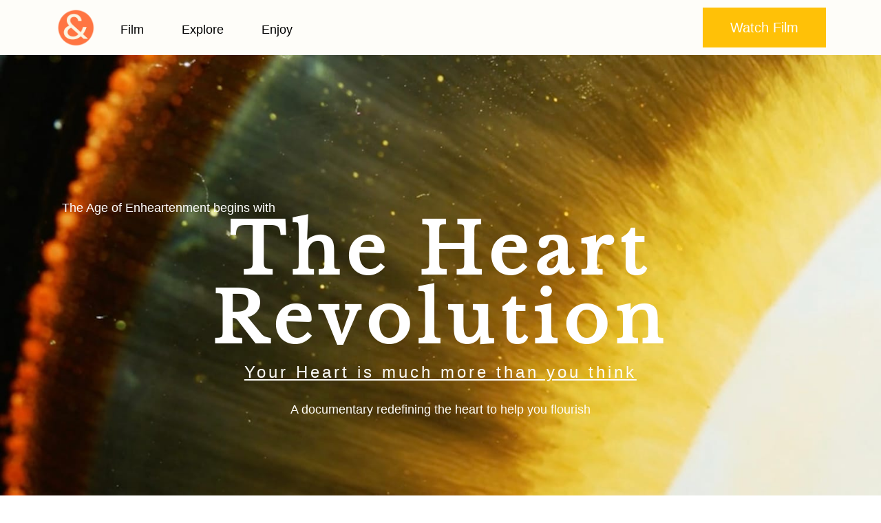

--- FILE ---
content_type: text/html; charset=UTF-8
request_url: https://www.theheartrevolution.org/
body_size: 74159
content:
<!DOCTYPE html><!-- Created with https://systeme.io --><html lang="en-US"><head><link rel="icon" type="image/png" href="/14772150/68f0c134c5125_THRLOGO3256x256.png"><link rel="apple-touch-icon" href="/14772150/68f0c134c5125_THRLOGO3256x256.png"><meta charSet="utf-8"/><title data-react-helmet="true">The Heart Revolution</title><meta data-react-helmet="true" name="viewport" content="width=device-width, initial-scale=1"/><meta data-react-helmet="true" name="title" content="The Heart Revolution"/><meta data-react-helmet="true" name="description" content="The Heart Revolution feature documentary  presents evidence that the human heart is much more than a pump."/><meta data-react-helmet="true" name="author"/><meta data-react-helmet="true" name="keywords" content="documentary, heart, pump"/><meta data-react-helmet="true" property="og:image" content=""/><meta data-react-helmet="true" property="og:title" content="The Heart Revolution"/><meta data-react-helmet="true" property="og:description" content="The Heart Revolution feature documentary  presents evidence that the human heart is much more than a pump."/><meta data-react-helmet="true" property="og:url" content="https://www.theheartrevolution.org/"/><style data-styled="" data-styled-version="6.1.13">.fYqptz{position:absolute;width:100%;height:100%;background-image:none;background-size:initial;background-position:50% 50%;background-repeat:repeat;background-attachment:initial;background-color:rgba(255, 255, 255, 1);filter:blur(0px);}/*!sc*/
@media only screen and (max-width: 800px){.fYqptz{background-image:none;}}/*!sc*/
data-styled.g62[id="sc-iRLAEC"]{content:"fYqptz,"}/*!sc*/
.fwIcMN{position:relative;}/*!sc*/
data-styled.g63[id="sc-kwFycn"]{content:"fwIcMN,"}/*!sc*/
.cLIrxE{position:absolute;z-index:0;height:100%;width:100%;top:0;left:0;z-index:-1;filter:blur(0px);background-size:initial;background-position:50% 50%;background-repeat:repeat;background-attachment:initial;background-color:rgba(254, 253, 249, 0.4);background-image:none;}/*!sc*/
@media only screen and (max-width: 800px){.cLIrxE{background-image:none;}}/*!sc*/
data-styled.g64[id="sc-bnGbuY"]{content:"cLIrxE,"}/*!sc*/
.jMFXhK{position:relative;width:100%;}/*!sc*/
data-styled.g68[id="sc-hylbpc"]{content:"jMFXhK,"}/*!sc*/
.iNJMqm{display:flex;flex-direction:row;align-items:center;justify-content:center;}/*!sc*/
data-styled.g70[id="sc-dOEwtB"]{content:"iNJMqm,"}/*!sc*/
.dMfrys{word-break:break-word;transition:box-shadow 0.1s ease-in-out;flex-basis:inherit;font-size:18px;color:rgba(0, 0, 0, 1);font-family:Verdana,Geneva,sans-serif;font-weight:400;font-style:normal;text-align:left;line-height:24px;padding-top:0px;padding-right:0px;padding-bottom:0px;padding-left:0px;}/*!sc*/
.dMfrys a{color:rgba(0, 0, 0, 1);}/*!sc*/
.dMfrys a>span{color:rgba(0, 0, 0, 1);}/*!sc*/
.dMfrys a:hover{box-shadow:inset 0 -1px 0;}/*!sc*/
.dMfrys a>span:hover{box-shadow:inset 0 -1px 0;}/*!sc*/
.dMfrys strong{font-weight:bold;}/*!sc*/
@media only screen and (max-width: 800px){.dMfrys{padding-top:10px;padding-right:0px;padding-bottom:10px;padding-left:0px;font-size:14px;font-weight:400;font-style:normal;text-align:left;line-height:18px;}}/*!sc*/
.dMfrys p:empty::after{content:' ';white-space:pre;}/*!sc*/
.bVppnE{word-break:break-word;transition:box-shadow 0.1s ease-in-out;flex-basis:inherit;font-size:100px;color:rgba(0, 0, 0, 1);font-family:"Libre Baskerville";font-weight:400;font-style:normal;letter-spacing:10px;text-align:center;line-height:100px;padding-top:0px;padding-right:0px;padding-bottom:0px;padding-left:0px;}/*!sc*/
.bVppnE a{color:rgba(0, 0, 0, 1);}/*!sc*/
.bVppnE a>span{color:rgba(0, 0, 0, 1);}/*!sc*/
.bVppnE a:hover{box-shadow:inset 0 -1px 0;}/*!sc*/
.bVppnE a>span:hover{box-shadow:inset 0 -1px 0;}/*!sc*/
.bVppnE strong{font-weight:bold;}/*!sc*/
.bVppnE h1,.bVppnE h2,.bVppnE h3,.bVppnE h4,.bVppnE h5,.bVppnE h6{font-size:100px;color:rgba(0, 0, 0, 1);font-family:"Libre Baskerville";font-weight:400;font-style:normal;letter-spacing:10px;text-align:center;line-height:100px;}/*!sc*/
@media only screen and (max-width: 800px){.bVppnE{padding-top:0px;padding-right:0px;padding-bottom:0px;padding-left:0px;font-size:35px;font-family:Georgia,serif;font-weight:400;font-style:normal;letter-spacing:10px;text-align:center;line-height:36px;}.bVppnE h1,.bVppnE h2,.bVppnE h3,.bVppnE h4,.bVppnE h5,.bVppnE h6{font-size:35px;font-family:Georgia,serif;font-weight:400;font-style:normal;letter-spacing:10px;text-align:center;line-height:36px;}}/*!sc*/
.bVppnE p:empty::after{content:' ';white-space:pre;}/*!sc*/
.gvLuwT{word-break:break-word;transition:box-shadow 0.1s ease-in-out;flex-basis:inherit;font-size:24px;color:rgba(0, 0, 0, 1);font-family:Verdana,Geneva,sans-serif;font-weight:400;font-style:normal;letter-spacing:4px;text-align:center;line-height:24px;padding-top:0px;padding-right:0px;padding-bottom:0px;padding-left:0px;}/*!sc*/
.gvLuwT a{color:rgba(0, 0, 0, 1);}/*!sc*/
.gvLuwT a>span{color:rgba(0, 0, 0, 1);}/*!sc*/
.gvLuwT a:hover{box-shadow:inset 0 -1px 0;}/*!sc*/
.gvLuwT a>span:hover{box-shadow:inset 0 -1px 0;}/*!sc*/
.gvLuwT strong{font-weight:bold;}/*!sc*/
@media only screen and (max-width: 800px){.gvLuwT{padding-top:0px;padding-right:0px;padding-bottom:0px;padding-left:0px;font-size:16px;font-weight:400;font-style:normal;letter-spacing:4px;text-align:center;line-height:21px;}}/*!sc*/
.gvLuwT p:empty::after{content:' ';white-space:pre;}/*!sc*/
.kLZobw{word-break:break-word;transition:box-shadow 0.1s ease-in-out;flex-basis:inherit;font-size:18px;color:rgba(0, 0, 0, 1);font-family:Verdana,Geneva,sans-serif;font-weight:400;font-style:normal;text-align:center;line-height:24px;padding-top:0px;padding-right:0px;padding-bottom:0px;padding-left:0px;}/*!sc*/
.kLZobw a{color:rgba(0, 0, 0, 1);}/*!sc*/
.kLZobw a>span{color:rgba(0, 0, 0, 1);}/*!sc*/
.kLZobw a:hover{box-shadow:inset 0 -1px 0;}/*!sc*/
.kLZobw a>span:hover{box-shadow:inset 0 -1px 0;}/*!sc*/
.kLZobw strong{font-weight:bold;}/*!sc*/
@media only screen and (max-width: 800px){.kLZobw{padding-top:20px;padding-right:20px;padding-bottom:20px;padding-left:20px;font-size:16px;font-weight:400;font-style:normal;text-align:center;line-height:21px;}}/*!sc*/
.kLZobw p:empty::after{content:' ';white-space:pre;}/*!sc*/
.qPRzo{word-break:break-word;transition:box-shadow 0.1s ease-in-out;flex-basis:inherit;font-size:40px;color:rgba(0, 0, 0, 1);font-family:"Libre Baskerville";font-weight:400;font-style:normal;text-align:center;line-height:40px;padding-top:0px;padding-right:0px;padding-bottom:0px;padding-left:0px;}/*!sc*/
.qPRzo a{color:rgba(0, 0, 0, 1);}/*!sc*/
.qPRzo a>span{color:rgba(0, 0, 0, 1);}/*!sc*/
.qPRzo a:hover{box-shadow:inset 0 -1px 0;}/*!sc*/
.qPRzo a>span:hover{box-shadow:inset 0 -1px 0;}/*!sc*/
.qPRzo strong{font-weight:bold;}/*!sc*/
.qPRzo h1,.qPRzo h2,.qPRzo h3,.qPRzo h4,.qPRzo h5,.qPRzo h6{font-size:40px;color:rgba(0, 0, 0, 1);font-family:"Libre Baskerville";font-weight:400;font-style:normal;text-align:center;line-height:40px;}/*!sc*/
@media only screen and (max-width: 800px){.qPRzo{padding-top:0px;padding-right:0px;padding-bottom:0px;padding-left:0px;font-size:24px;font-family:"Libre Baskerville";font-weight:400;font-style:normal;text-align:center;line-height:28.8px;}.qPRzo h1,.qPRzo h2,.qPRzo h3,.qPRzo h4,.qPRzo h5,.qPRzo h6{font-size:24px;font-family:"Libre Baskerville";font-weight:400;font-style:normal;text-align:center;line-height:28.8px;}}/*!sc*/
.qPRzo p:empty::after{content:' ';white-space:pre;}/*!sc*/
.gPXdxn{word-break:break-word;transition:box-shadow 0.1s ease-in-out;flex-basis:inherit;font-size:18px;color:rgba(0, 0, 0, 1);font-family:Verdana,Geneva,sans-serif;font-weight:400;font-style:normal;text-align:left;line-height:24px;padding-top:20px;padding-right:20px;padding-bottom:10px;padding-left:20px;}/*!sc*/
.gPXdxn a{color:rgba(0, 0, 0, 1);}/*!sc*/
.gPXdxn a>span{color:rgba(0, 0, 0, 1);}/*!sc*/
.gPXdxn a:hover{box-shadow:inset 0 -1px 0;}/*!sc*/
.gPXdxn a>span:hover{box-shadow:inset 0 -1px 0;}/*!sc*/
.gPXdxn strong{font-weight:bold;}/*!sc*/
@media only screen and (max-width: 800px){.gPXdxn{padding-top:0px;padding-right:0px;padding-bottom:0px;padding-left:0px;font-size:16px;font-weight:400;font-style:normal;text-align:left;line-height:21px;}}/*!sc*/
.gPXdxn p:empty::after{content:' ';white-space:pre;}/*!sc*/
.fVXqfL{word-break:break-word;transition:box-shadow 0.1s ease-in-out;flex-basis:inherit;font-size:18px;color:rgba(0, 0, 0, 1);font-family:Verdana,Geneva,sans-serif;font-weight:400;font-style:normal;text-align:right;line-height:24px;padding-top:0px;padding-right:20px;padding-bottom:10px;padding-left:0px;}/*!sc*/
.fVXqfL a{color:rgba(0, 0, 0, 1);}/*!sc*/
.fVXqfL a>span{color:rgba(0, 0, 0, 1);}/*!sc*/
.fVXqfL a:hover{box-shadow:inset 0 -1px 0;}/*!sc*/
.fVXqfL a>span:hover{box-shadow:inset 0 -1px 0;}/*!sc*/
.fVXqfL strong{font-weight:bold;}/*!sc*/
@media only screen and (max-width: 800px){.fVXqfL{padding-top:0px;padding-right:0px;padding-bottom:0px;padding-left:0px;font-size:16px;font-weight:400;font-style:normal;text-align:right;line-height:21px;}}/*!sc*/
.fVXqfL p:empty::after{content:' ';white-space:pre;}/*!sc*/
.jNivgg{word-break:break-word;transition:box-shadow 0.1s ease-in-out;flex-basis:inherit;font-size:22px;color:rgba(0, 0, 0, 1);font-family:Verdana,Geneva,sans-serif;font-weight:400;font-style:normal;text-align:center;line-height:34px;padding-top:0px;padding-right:0px;padding-bottom:0px;padding-left:0px;}/*!sc*/
.jNivgg a{color:rgba(0, 0, 0, 1);}/*!sc*/
.jNivgg a>span{color:rgba(0, 0, 0, 1);}/*!sc*/
.jNivgg a:hover{box-shadow:inset 0 -1px 0;}/*!sc*/
.jNivgg a>span:hover{box-shadow:inset 0 -1px 0;}/*!sc*/
.jNivgg strong{font-weight:bold;}/*!sc*/
@media only screen and (max-width: 800px){.jNivgg{padding-top:0px;padding-right:0px;padding-bottom:0px;padding-left:0px;font-size:20px;font-weight:400;font-style:normal;text-align:center;line-height:28px;}}/*!sc*/
.jNivgg p:empty::after{content:' ';white-space:pre;}/*!sc*/
.psmtw{word-break:break-word;transition:box-shadow 0.1s ease-in-out;flex-basis:inherit;font-size:70px;color:rgba(0, 0, 0, 1);font-family:"Libre Baskerville";font-weight:400;font-style:normal;text-align:center;line-height:70px;padding-top:0px;padding-right:0px;padding-bottom:0px;padding-left:0px;}/*!sc*/
.psmtw a{color:rgba(0, 0, 0, 1);}/*!sc*/
.psmtw a>span{color:rgba(0, 0, 0, 1);}/*!sc*/
.psmtw a:hover{box-shadow:inset 0 -1px 0;}/*!sc*/
.psmtw a>span:hover{box-shadow:inset 0 -1px 0;}/*!sc*/
.psmtw strong{font-weight:bold;}/*!sc*/
.psmtw h1,.psmtw h2,.psmtw h3,.psmtw h4,.psmtw h5,.psmtw h6{font-size:70px;color:rgba(0, 0, 0, 1);font-family:"Libre Baskerville";font-weight:400;font-style:normal;text-align:center;line-height:70px;}/*!sc*/
@media only screen and (max-width: 800px){.psmtw{padding-top:0px;padding-right:0px;padding-bottom:0px;padding-left:0px;font-size:40px;font-family:"Libre Baskerville";font-weight:400;font-style:normal;text-align:center;line-height:50px;}.psmtw h1,.psmtw h2,.psmtw h3,.psmtw h4,.psmtw h5,.psmtw h6{font-size:40px;font-family:"Libre Baskerville";font-weight:400;font-style:normal;text-align:center;line-height:50px;}}/*!sc*/
.psmtw p:empty::after{content:' ';white-space:pre;}/*!sc*/
.fecVNh{word-break:break-word;transition:box-shadow 0.1s ease-in-out;flex-basis:inherit;font-size:22px;color:rgba(0, 0, 0, 1);font-family:Verdana,Geneva,sans-serif;font-weight:400;font-style:normal;text-align:center;line-height:24px;padding-top:0px;padding-right:0px;padding-bottom:0px;padding-left:0px;}/*!sc*/
.fecVNh a{color:rgba(0, 0, 0, 1);}/*!sc*/
.fecVNh a>span{color:rgba(0, 0, 0, 1);}/*!sc*/
.fecVNh a:hover{box-shadow:inset 0 -1px 0;}/*!sc*/
.fecVNh a>span:hover{box-shadow:inset 0 -1px 0;}/*!sc*/
.fecVNh strong{font-weight:bold;}/*!sc*/
@media only screen and (max-width: 800px){.fecVNh{padding-top:0px;padding-right:0px;padding-bottom:0px;padding-left:0px;font-size:16px;font-weight:400;font-style:normal;text-align:center;line-height:21px;}}/*!sc*/
.fecVNh p:empty::after{content:' ';white-space:pre;}/*!sc*/
.jNefOT{word-break:break-word;transition:box-shadow 0.1s ease-in-out;flex-basis:inherit;font-size:18px;color:rgba(0, 0, 0, 1);font-family:Verdana,Geneva,sans-serif;font-weight:400;font-style:normal;text-align:center;line-height:24px;padding-top:5px;padding-right:0px;padding-bottom:5px;padding-left:0px;background-color:rgb(255, 193, 7);}/*!sc*/
.jNefOT a{color:rgba(0, 0, 0, 1);}/*!sc*/
.jNefOT a>span{color:rgba(0, 0, 0, 1);}/*!sc*/
.jNefOT a:hover{box-shadow:inset 0 -1px 0;}/*!sc*/
.jNefOT a>span:hover{box-shadow:inset 0 -1px 0;}/*!sc*/
.jNefOT strong{font-weight:bold;}/*!sc*/
@media only screen and (max-width: 800px){.jNefOT{padding-top:0px;padding-right:0px;padding-bottom:0px;padding-left:0px;font-size:16px;font-weight:400;font-style:normal;text-align:center;line-height:21px;}}/*!sc*/
.jNefOT p:empty::after{content:' ';white-space:pre;}/*!sc*/
.jLkYIQ{word-break:break-word;transition:box-shadow 0.1s ease-in-out;flex-basis:inherit;font-size:18px;color:rgba(0, 0, 0, 1);font-family:Verdana,Geneva,sans-serif;font-weight:400;font-style:normal;text-align:center;line-height:24px;padding-top:5px;padding-right:0px;padding-bottom:5px;padding-left:0px;background-color:rgb(255, 123, 113);}/*!sc*/
.jLkYIQ a{color:rgba(0, 0, 0, 1);}/*!sc*/
.jLkYIQ a>span{color:rgba(0, 0, 0, 1);}/*!sc*/
.jLkYIQ a:hover{box-shadow:inset 0 -1px 0;}/*!sc*/
.jLkYIQ a>span:hover{box-shadow:inset 0 -1px 0;}/*!sc*/
.jLkYIQ strong{font-weight:bold;}/*!sc*/
@media only screen and (max-width: 800px){.jLkYIQ{padding-top:0px;padding-right:0px;padding-bottom:0px;padding-left:0px;font-size:16px;font-weight:400;font-style:normal;text-align:center;line-height:21px;}}/*!sc*/
.jLkYIQ p:empty::after{content:' ';white-space:pre;}/*!sc*/
.gVexKs{word-break:break-word;transition:box-shadow 0.1s ease-in-out;flex-basis:inherit;font-size:18px;color:rgba(0, 0, 0, 1);font-family:Verdana,Geneva,sans-serif;font-weight:400;font-style:normal;text-align:center;line-height:24px;padding-top:5px;padding-right:0px;padding-bottom:5px;padding-left:0px;background-color:rgb(119, 221, 238);}/*!sc*/
.gVexKs a{color:rgba(0, 0, 0, 1);}/*!sc*/
.gVexKs a>span{color:rgba(0, 0, 0, 1);}/*!sc*/
.gVexKs a:hover{box-shadow:inset 0 -1px 0;}/*!sc*/
.gVexKs a>span:hover{box-shadow:inset 0 -1px 0;}/*!sc*/
.gVexKs strong{font-weight:bold;}/*!sc*/
@media only screen and (max-width: 800px){.gVexKs{padding-top:0px;padding-right:0px;padding-bottom:0px;padding-left:0px;font-size:16px;font-weight:400;font-style:normal;text-align:center;line-height:21px;}}/*!sc*/
.gVexKs p:empty::after{content:' ';white-space:pre;}/*!sc*/
.dVVojD{word-break:break-word;transition:box-shadow 0.1s ease-in-out;flex-basis:inherit;font-size:18px;color:rgba(0, 0, 0, 1);font-family:Verdana,Geneva,sans-serif;font-weight:400;font-style:normal;text-align:center;line-height:24px;padding-top:5px;padding-right:0px;padding-bottom:5px;padding-left:0px;background-color:rgb(128, 238, 132);}/*!sc*/
.dVVojD a{color:rgba(0, 0, 0, 1);}/*!sc*/
.dVVojD a>span{color:rgba(0, 0, 0, 1);}/*!sc*/
.dVVojD a:hover{box-shadow:inset 0 -1px 0;}/*!sc*/
.dVVojD a>span:hover{box-shadow:inset 0 -1px 0;}/*!sc*/
.dVVojD strong{font-weight:bold;}/*!sc*/
@media only screen and (max-width: 800px){.dVVojD{padding-top:0px;padding-right:0px;padding-bottom:0px;padding-left:0px;font-size:16px;font-weight:400;font-style:normal;text-align:center;line-height:21px;}}/*!sc*/
.dVVojD p:empty::after{content:' ';white-space:pre;}/*!sc*/
.ggIpaP{word-break:break-word;transition:box-shadow 0.1s ease-in-out;flex-basis:inherit;font-size:40px;color:rgba(0, 0, 0, 1);font-family:"Libre Baskerville";font-weight:400;font-style:normal;text-align:left;line-height:40px;padding-top:10px;padding-right:10px;padding-bottom:10px;padding-left:10px;background-color:rgb(130, 230, 132);}/*!sc*/
.ggIpaP a{color:rgba(0, 0, 0, 1);}/*!sc*/
.ggIpaP a>span{color:rgba(0, 0, 0, 1);}/*!sc*/
.ggIpaP a:hover{box-shadow:inset 0 -1px 0;}/*!sc*/
.ggIpaP a>span:hover{box-shadow:inset 0 -1px 0;}/*!sc*/
.ggIpaP strong{font-weight:bold;}/*!sc*/
.ggIpaP h1,.ggIpaP h2,.ggIpaP h3,.ggIpaP h4,.ggIpaP h5,.ggIpaP h6{font-size:40px;color:rgba(0, 0, 0, 1);font-family:"Libre Baskerville";font-weight:400;font-style:normal;text-align:left;line-height:40px;}/*!sc*/
@media only screen and (max-width: 800px){.ggIpaP{padding-top:5px;padding-right:0px;padding-bottom:5px;padding-left:10px;font-size:30px;font-family:"Libre Baskerville";font-weight:400;font-style:normal;text-align:left;line-height:35px;}.ggIpaP h1,.ggIpaP h2,.ggIpaP h3,.ggIpaP h4,.ggIpaP h5,.ggIpaP h6{font-size:30px;font-family:"Libre Baskerville";font-weight:400;font-style:normal;text-align:left;line-height:35px;}}/*!sc*/
.ggIpaP p:empty::after{content:' ';white-space:pre;}/*!sc*/
.bJReDM{word-break:break-word;transition:box-shadow 0.1s ease-in-out;flex-basis:inherit;font-size:18px;color:rgba(0, 0, 0, 1);font-family:Verdana,Geneva,sans-serif;font-weight:400;font-style:normal;text-align:left;line-height:24px;padding-top:0px;padding-right:0px;padding-bottom:0px;padding-left:0px;}/*!sc*/
.bJReDM a{color:rgba(0, 0, 0, 1);}/*!sc*/
.bJReDM a>span{color:rgba(0, 0, 0, 1);}/*!sc*/
.bJReDM a:hover{box-shadow:inset 0 -1px 0;}/*!sc*/
.bJReDM a>span:hover{box-shadow:inset 0 -1px 0;}/*!sc*/
.bJReDM strong{font-weight:bold;}/*!sc*/
@media only screen and (max-width: 800px){.bJReDM{padding-top:0px;padding-right:20px;padding-bottom:0px;padding-left:20px;font-size:16px;font-weight:400;font-style:normal;text-align:left;line-height:21px;}}/*!sc*/
.bJReDM p:empty::after{content:' ';white-space:pre;}/*!sc*/
.eDzQJP{word-break:break-word;transition:box-shadow 0.1s ease-in-out;flex-basis:inherit;font-size:40px;color:rgba(0, 0, 0, 1);font-family:"Libre Baskerville";font-weight:400;font-style:normal;text-align:left;line-height:40px;padding-top:10px;padding-right:0px;padding-bottom:10px;padding-left:0px;background-color:rgb(255, 193, 7);}/*!sc*/
.eDzQJP a{color:rgba(0, 0, 0, 1);}/*!sc*/
.eDzQJP a>span{color:rgba(0, 0, 0, 1);}/*!sc*/
.eDzQJP a:hover{box-shadow:inset 0 -1px 0;}/*!sc*/
.eDzQJP a>span:hover{box-shadow:inset 0 -1px 0;}/*!sc*/
.eDzQJP strong{font-weight:bold;}/*!sc*/
.eDzQJP h1,.eDzQJP h2,.eDzQJP h3,.eDzQJP h4,.eDzQJP h5,.eDzQJP h6{font-size:40px;color:rgba(0, 0, 0, 1);font-family:"Libre Baskerville";font-weight:400;font-style:normal;text-align:left;line-height:40px;}/*!sc*/
@media only screen and (max-width: 800px){.eDzQJP{padding-top:5px;padding-right:0px;padding-bottom:5px;padding-left:0px;font-size:25px;font-family:"Libre Baskerville";font-weight:400;font-style:normal;text-align:left;line-height:28.8px;}.eDzQJP h1,.eDzQJP h2,.eDzQJP h3,.eDzQJP h4,.eDzQJP h5,.eDzQJP h6{font-size:25px;font-family:"Libre Baskerville";font-weight:400;font-style:normal;text-align:left;line-height:28.8px;}}/*!sc*/
.eDzQJP p:empty::after{content:' ';white-space:pre;}/*!sc*/
.iTQzlz{word-break:break-word;transition:box-shadow 0.1s ease-in-out;flex-basis:inherit;font-size:40px;color:rgba(0, 0, 0, 1);font-family:"Libre Baskerville";font-weight:400;font-style:normal;text-align:left;line-height:40px;padding-top:10px;padding-right:0px;padding-bottom:10px;padding-left:0px;background-color:rgb(255, 193, 7);}/*!sc*/
.iTQzlz a{color:rgba(0, 0, 0, 1);}/*!sc*/
.iTQzlz a>span{color:rgba(0, 0, 0, 1);}/*!sc*/
.iTQzlz a:hover{box-shadow:inset 0 -1px 0;}/*!sc*/
.iTQzlz a>span:hover{box-shadow:inset 0 -1px 0;}/*!sc*/
.iTQzlz strong{font-weight:bold;}/*!sc*/
.iTQzlz h1,.iTQzlz h2,.iTQzlz h3,.iTQzlz h4,.iTQzlz h5,.iTQzlz h6{font-size:40px;color:rgba(0, 0, 0, 1);font-family:"Libre Baskerville";font-weight:400;font-style:normal;text-align:left;line-height:40px;}/*!sc*/
@media only screen and (max-width: 800px){.iTQzlz{padding-top:5px;padding-right:0px;padding-bottom:5px;padding-left:0px;font-size:30px;font-family:"Libre Baskerville";font-weight:400;font-style:normal;text-align:left;line-height:35px;}.iTQzlz h1,.iTQzlz h2,.iTQzlz h3,.iTQzlz h4,.iTQzlz h5,.iTQzlz h6{font-size:30px;font-family:"Libre Baskerville";font-weight:400;font-style:normal;text-align:left;line-height:35px;}}/*!sc*/
.iTQzlz p:empty::after{content:' ';white-space:pre;}/*!sc*/
.cMDWNn{word-break:break-word;transition:box-shadow 0.1s ease-in-out;flex-basis:inherit;font-size:40px;color:rgba(0, 0, 0, 1);font-family:"Libre Baskerville";font-weight:400;font-style:normal;text-align:left;line-height:40px;padding-top:10px;padding-right:10px;padding-bottom:10px;padding-left:10px;background-color:rgb(130, 230, 132);}/*!sc*/
.cMDWNn a{color:rgba(0, 0, 0, 1);}/*!sc*/
.cMDWNn a>span{color:rgba(0, 0, 0, 1);}/*!sc*/
.cMDWNn a:hover{box-shadow:inset 0 -1px 0;}/*!sc*/
.cMDWNn a>span:hover{box-shadow:inset 0 -1px 0;}/*!sc*/
.cMDWNn strong{font-weight:bold;}/*!sc*/
.cMDWNn h1,.cMDWNn h2,.cMDWNn h3,.cMDWNn h4,.cMDWNn h5,.cMDWNn h6{font-size:40px;color:rgba(0, 0, 0, 1);font-family:"Libre Baskerville";font-weight:400;font-style:normal;text-align:left;line-height:40px;}/*!sc*/
@media only screen and (max-width: 800px){.cMDWNn{padding-top:5px;padding-right:0px;padding-bottom:5px;padding-left:10px;font-size:25px;font-family:"Libre Baskerville";font-weight:400;font-style:normal;text-align:left;line-height:30px;}.cMDWNn h1,.cMDWNn h2,.cMDWNn h3,.cMDWNn h4,.cMDWNn h5,.cMDWNn h6{font-size:25px;font-family:"Libre Baskerville";font-weight:400;font-style:normal;text-align:left;line-height:30px;}}/*!sc*/
.cMDWNn p:empty::after{content:' ';white-space:pre;}/*!sc*/
.iLdpNo{word-break:break-word;transition:box-shadow 0.1s ease-in-out;flex-basis:inherit;font-size:18px;color:rgba(0, 0, 0, 1);font-family:Verdana,Geneva,sans-serif;font-weight:400;font-style:normal;text-align:left;line-height:24px;padding-top:0px;padding-right:0px;padding-bottom:0px;padding-left:0px;}/*!sc*/
.iLdpNo a{color:rgba(0, 0, 0, 1);}/*!sc*/
.iLdpNo a>span{color:rgba(0, 0, 0, 1);}/*!sc*/
.iLdpNo a:hover{box-shadow:inset 0 -1px 0;}/*!sc*/
.iLdpNo a>span:hover{box-shadow:inset 0 -1px 0;}/*!sc*/
.iLdpNo strong{font-weight:bold;}/*!sc*/
@media only screen and (max-width: 800px){.iLdpNo{padding-top:10px;padding-right:20px;padding-bottom:10px;padding-left:20px;font-size:16px;font-weight:400;font-style:normal;text-align:left;line-height:21px;}}/*!sc*/
.iLdpNo p:empty::after{content:' ';white-space:pre;}/*!sc*/
.cFDIis{word-break:break-word;transition:box-shadow 0.1s ease-in-out;flex-basis:inherit;font-size:70px;color:rgba(0, 0, 0, 1);font-family:"Libre Baskerville";font-weight:400;font-style:normal;text-align:center;line-height:70px;padding-top:0px;padding-right:0px;padding-bottom:0px;padding-left:0px;}/*!sc*/
.cFDIis a{color:rgba(0, 0, 0, 1);}/*!sc*/
.cFDIis a>span{color:rgba(0, 0, 0, 1);}/*!sc*/
.cFDIis a:hover{box-shadow:inset 0 -1px 0;}/*!sc*/
.cFDIis a>span:hover{box-shadow:inset 0 -1px 0;}/*!sc*/
.cFDIis strong{font-weight:bold;}/*!sc*/
.cFDIis h1,.cFDIis h2,.cFDIis h3,.cFDIis h4,.cFDIis h5,.cFDIis h6{font-size:70px;color:rgba(0, 0, 0, 1);font-family:"Libre Baskerville";font-weight:400;font-style:normal;text-align:center;line-height:70px;}/*!sc*/
@media only screen and (max-width: 800px){.cFDIis{padding-top:0px;padding-right:0px;padding-bottom:0px;padding-left:0px;font-size:24px;font-family:"Libre Baskerville";font-weight:400;font-style:normal;text-align:center;line-height:28.8px;}.cFDIis h1,.cFDIis h2,.cFDIis h3,.cFDIis h4,.cFDIis h5,.cFDIis h6{font-size:24px;font-family:"Libre Baskerville";font-weight:400;font-style:normal;text-align:center;line-height:28.8px;}}/*!sc*/
.cFDIis p:empty::after{content:' ';white-space:pre;}/*!sc*/
.gYZmFx{word-break:break-word;transition:box-shadow 0.1s ease-in-out;flex-basis:inherit;font-size:22px;color:rgba(0, 0, 0, 1);font-family:Verdana,Geneva,sans-serif;font-weight:400;font-style:normal;text-align:left;line-height:24px;padding-top:0px;padding-right:0px;padding-bottom:0px;padding-left:0px;}/*!sc*/
.gYZmFx a{color:rgba(0, 0, 0, 1);}/*!sc*/
.gYZmFx a>span{color:rgba(0, 0, 0, 1);}/*!sc*/
.gYZmFx a:hover{box-shadow:inset 0 -1px 0;}/*!sc*/
.gYZmFx a>span:hover{box-shadow:inset 0 -1px 0;}/*!sc*/
.gYZmFx strong{font-weight:bold;}/*!sc*/
@media only screen and (max-width: 800px){.gYZmFx{padding-top:0px;padding-right:0px;padding-bottom:0px;padding-left:0px;font-size:16px;font-weight:400;font-style:normal;text-align:left;line-height:21px;}}/*!sc*/
.gYZmFx p:empty::after{content:' ';white-space:pre;}/*!sc*/
.gUELTE{word-break:break-word;transition:box-shadow 0.1s ease-in-out;flex-basis:inherit;font-size:32px;color:rgba(0, 0, 0, 1);font-family:"Libre Baskerville";font-weight:400;font-style:normal;text-align:left;line-height:38.4px;padding-top:0px;padding-right:0px;padding-bottom:0px;padding-left:0px;}/*!sc*/
.gUELTE a{color:rgba(0, 0, 0, 1);}/*!sc*/
.gUELTE a>span{color:rgba(0, 0, 0, 1);}/*!sc*/
.gUELTE a:hover{box-shadow:inset 0 -1px 0;}/*!sc*/
.gUELTE a>span:hover{box-shadow:inset 0 -1px 0;}/*!sc*/
.gUELTE strong{font-weight:bold;}/*!sc*/
.gUELTE h1,.gUELTE h2,.gUELTE h3,.gUELTE h4,.gUELTE h5,.gUELTE h6{font-size:32px;color:rgba(0, 0, 0, 1);font-family:"Libre Baskerville";font-weight:400;font-style:normal;text-align:left;line-height:38.4px;}/*!sc*/
@media only screen and (max-width: 800px){.gUELTE{padding-top:0px;padding-right:0px;padding-bottom:0px;padding-left:0px;font-size:24px;font-family:"Libre Baskerville";font-weight:400;font-style:normal;text-align:left;line-height:28.8px;}.gUELTE h1,.gUELTE h2,.gUELTE h3,.gUELTE h4,.gUELTE h5,.gUELTE h6{font-size:24px;font-family:"Libre Baskerville";font-weight:400;font-style:normal;text-align:left;line-height:28.8px;}}/*!sc*/
.gUELTE p:empty::after{content:' ';white-space:pre;}/*!sc*/
.hlHAvi{word-break:break-word;transition:box-shadow 0.1s ease-in-out;flex-basis:inherit;font-size:26px;color:rgba(0, 0, 0, 1);font-family:Georgia,serif;font-weight:400;font-style:normal;text-align:left;line-height:24px;padding-top:0px;padding-right:0px;padding-bottom:0px;padding-left:0px;}/*!sc*/
.hlHAvi a{color:rgba(0, 0, 0, 1);}/*!sc*/
.hlHAvi a>span{color:rgba(0, 0, 0, 1);}/*!sc*/
.hlHAvi a:hover{box-shadow:inset 0 -1px 0;}/*!sc*/
.hlHAvi a>span:hover{box-shadow:inset 0 -1px 0;}/*!sc*/
.hlHAvi strong{font-weight:bold;}/*!sc*/
@media only screen and (max-width: 800px){.hlHAvi{padding-top:0px;padding-right:0px;padding-bottom:0px;padding-left:0px;font-size:16px;font-weight:400;font-style:normal;text-align:left;line-height:21px;}}/*!sc*/
.hlHAvi p:empty::after{content:' ';white-space:pre;}/*!sc*/
.ebDhyC{word-break:break-word;transition:box-shadow 0.1s ease-in-out;flex-basis:inherit;font-size:26px;color:rgba(0, 0, 0, 1);font-family:Georgia,serif;font-weight:400;font-style:normal;text-align:left;line-height:24px;padding-top:0px;padding-right:0px;padding-bottom:0px;padding-left:0px;}/*!sc*/
.ebDhyC a{color:rgba(0, 0, 0, 1);}/*!sc*/
.ebDhyC a>span{color:rgba(0, 0, 0, 1);}/*!sc*/
.ebDhyC a:hover{box-shadow:inset 0 -1px 0;}/*!sc*/
.ebDhyC a>span:hover{box-shadow:inset 0 -1px 0;}/*!sc*/
.ebDhyC strong{font-weight:bold;}/*!sc*/
@media only screen and (max-width: 800px){.ebDhyC{padding-top:10px;padding-right:0px;padding-bottom:10px;padding-left:0px;font-size:16px;font-weight:400;font-style:normal;text-align:left;line-height:21px;}}/*!sc*/
.ebDhyC p:empty::after{content:' ';white-space:pre;}/*!sc*/
.jwYydk{word-break:break-word;transition:box-shadow 0.1s ease-in-out;flex-basis:inherit;font-size:18px;color:rgba(0, 0, 0, 1);font-family:Verdana,Geneva,sans-serif;font-weight:400;font-style:normal;text-align:left;line-height:28px;padding-top:0px;padding-right:0px;padding-bottom:0px;padding-left:0px;}/*!sc*/
.jwYydk a{color:rgba(0, 0, 0, 1);}/*!sc*/
.jwYydk a>span{color:rgba(0, 0, 0, 1);}/*!sc*/
.jwYydk a:hover{box-shadow:inset 0 -1px 0;}/*!sc*/
.jwYydk a>span:hover{box-shadow:inset 0 -1px 0;}/*!sc*/
.jwYydk strong{font-weight:bold;}/*!sc*/
@media only screen and (max-width: 800px){.jwYydk{padding-top:0px;padding-right:0px;padding-bottom:0px;padding-left:0px;font-size:16px;font-weight:400;font-style:normal;text-align:left;line-height:21px;}}/*!sc*/
.jwYydk p:empty::after{content:' ';white-space:pre;}/*!sc*/
.eZWuiV{word-break:break-word;transition:box-shadow 0.1s ease-in-out;flex-basis:inherit;font-size:12px;color:rgba(0, 0, 0, 1);font-family:Verdana,Geneva,sans-serif;font-weight:400;font-style:normal;text-align:left;line-height:18px;padding-top:0px;padding-right:0px;padding-bottom:0px;padding-left:0px;}/*!sc*/
.eZWuiV a{color:rgba(0, 0, 0, 1);}/*!sc*/
.eZWuiV a>span{color:rgba(0, 0, 0, 1);}/*!sc*/
.eZWuiV a:hover{box-shadow:inset 0 -1px 0;}/*!sc*/
.eZWuiV a>span:hover{box-shadow:inset 0 -1px 0;}/*!sc*/
.eZWuiV strong{font-weight:bold;}/*!sc*/
@media only screen and (max-width: 800px){.eZWuiV{padding-top:0px;padding-right:0px;padding-bottom:0px;padding-left:0px;font-size:16px;font-weight:400;font-style:normal;text-align:left;line-height:21px;}}/*!sc*/
.eZWuiV p:empty::after{content:' ';white-space:pre;}/*!sc*/
.hTWINJ{word-break:break-word;transition:box-shadow 0.1s ease-in-out;flex-basis:inherit;font-size:12px;color:rgba(0, 0, 0, 1);font-family:Verdana,Geneva,sans-serif;font-weight:400;font-style:normal;text-align:right;line-height:18px;padding-top:0px;padding-right:0px;padding-bottom:0px;padding-left:0px;}/*!sc*/
.hTWINJ a{color:rgba(0, 0, 0, 1);}/*!sc*/
.hTWINJ a>span{color:rgba(0, 0, 0, 1);}/*!sc*/
.hTWINJ a:hover{box-shadow:inset 0 -1px 0;}/*!sc*/
.hTWINJ a>span:hover{box-shadow:inset 0 -1px 0;}/*!sc*/
.hTWINJ strong{font-weight:bold;}/*!sc*/
@media only screen and (max-width: 800px){.hTWINJ{padding-top:0px;padding-right:0px;padding-bottom:0px;padding-left:0px;font-size:16px;font-weight:400;font-style:normal;text-align:right;line-height:21px;}}/*!sc*/
.hTWINJ p:empty::after{content:' ';white-space:pre;}/*!sc*/
data-styled.g79[id="sc-bqvdXA"]{content:"dMfrys,bVppnE,gvLuwT,kLZobw,qPRzo,gPXdxn,fVXqfL,jNivgg,psmtw,fecVNh,jNefOT,jLkYIQ,gVexKs,dVVojD,ggIpaP,bJReDM,eDzQJP,iTQzlz,cMDWNn,iLdpNo,cFDIis,gYZmFx,gUELTE,hlHAvi,ebDhyC,jwYydk,eZWuiV,hTWINJ,"}/*!sc*/
.kjcZGe{display:flex;flex-direction:column;grid-column-start:1;grid-column-end:2;align-self:center;}/*!sc*/
@media only screen and (max-width: 800px){.kjcZGe{align-self:unset;width:100%;grid-column-start:1;grid-column-end:12;padding-left:0;padding-right:0;}}/*!sc*/
.hbpsmS{display:flex;flex-direction:column;grid-column-start:2;grid-column-end:9;align-self:center;}/*!sc*/
@media only screen and (max-width: 800px){.hbpsmS{align-self:unset;width:100%;grid-column-start:1;grid-column-end:12;padding-left:0;padding-right:0;}}/*!sc*/
.hhTpTy{display:flex;flex-direction:column;grid-column-start:9;grid-column-end:13;align-self:center;}/*!sc*/
@media only screen and (max-width: 800px){.hhTpTy{align-self:unset;width:100%;grid-column-start:1;grid-column-end:12;padding-left:0;padding-right:0;}}/*!sc*/
.cnZRPr{display:flex;flex-direction:column;grid-column-start:1;grid-column-end:13;align-self:flex-start;}/*!sc*/
@media only screen and (max-width: 800px){.cnZRPr{align-self:unset;width:100%;grid-column-start:1;grid-column-end:12;padding-left:0;padding-right:0;}}/*!sc*/
.cxuORD{display:flex;flex-direction:column;grid-column-start:1;grid-column-end:5;align-self:flex-start;}/*!sc*/
.kKwYQP{display:flex;flex-direction:column;grid-column-start:5;grid-column-end:9;align-self:flex-start;}/*!sc*/
.ftTwnc{display:flex;flex-direction:column;grid-column-start:9;grid-column-end:13;align-self:flex-start;}/*!sc*/
.fOColg{display:flex;flex-direction:column;grid-column-start:1;grid-column-end:5;align-self:flex-start;}/*!sc*/
@media only screen and (max-width: 800px){.fOColg{align-self:unset;width:100%;grid-column-start:1;grid-column-end:12;padding-left:0;padding-right:0;}}/*!sc*/
.fTsrEZ{display:flex;flex-direction:column;grid-column-start:1;grid-column-end:7;align-self:flex-start;}/*!sc*/
.jkzIwW{display:flex;flex-direction:column;grid-column-start:7;grid-column-end:13;align-self:flex-start;}/*!sc*/
.eiilIs{display:flex;flex-direction:column;grid-column-start:5;grid-column-end:9;align-self:flex-start;}/*!sc*/
@media only screen and (max-width: 800px){.eiilIs{align-self:unset;width:100%;grid-column-start:1;grid-column-end:12;padding-left:0;padding-right:0;}}/*!sc*/
.cTZWVr{display:flex;flex-direction:column;grid-column-start:9;grid-column-end:13;align-self:flex-start;}/*!sc*/
@media only screen and (max-width: 800px){.cTZWVr{align-self:unset;width:100%;grid-column-start:1;grid-column-end:12;padding-left:0;padding-right:0;}}/*!sc*/
.hLBpSJ{display:flex;flex-direction:column;grid-column-start:1;grid-column-end:4;align-self:flex-start;}/*!sc*/
@media only screen and (max-width: 800px){.hLBpSJ{align-self:unset;width:100%;grid-column-start:1;grid-column-end:12;padding-left:0;padding-right:0;}}/*!sc*/
.dEzpfr{display:flex;flex-direction:column;grid-column-start:4;grid-column-end:7;align-self:flex-start;}/*!sc*/
@media only screen and (max-width: 800px){.dEzpfr{align-self:unset;width:100%;grid-column-start:1;grid-column-end:12;padding-left:0;padding-right:0;}}/*!sc*/
.YgBjm{display:flex;flex-direction:column;grid-column-start:7;grid-column-end:10;align-self:flex-start;}/*!sc*/
@media only screen and (max-width: 800px){.YgBjm{align-self:unset;width:100%;grid-column-start:1;grid-column-end:12;padding-left:0;padding-right:0;}}/*!sc*/
.guEEfb{display:flex;flex-direction:column;grid-column-start:10;grid-column-end:13;align-self:flex-start;}/*!sc*/
@media only screen and (max-width: 800px){.guEEfb{align-self:unset;width:100%;grid-column-start:1;grid-column-end:12;padding-left:0;padding-right:0;}}/*!sc*/
.kHemXS{display:flex;flex-direction:column;grid-column-start:1;grid-column-end:7;align-self:flex-start;}/*!sc*/
@media only screen and (max-width: 800px){.kHemXS{align-self:unset;width:100%;grid-column-start:1;grid-column-end:12;padding-left:0;padding-right:0;}}/*!sc*/
.kgcUvV{display:flex;flex-direction:column;grid-column-start:7;grid-column-end:13;align-self:flex-start;}/*!sc*/
@media only screen and (max-width: 800px){.kgcUvV{align-self:unset;width:100%;grid-column-start:1;grid-column-end:12;padding-left:0;padding-right:0;}}/*!sc*/
.cjKEvT{display:flex;flex-direction:column;grid-column-start:5;grid-column-end:13;align-self:flex-start;}/*!sc*/
@media only screen and (max-width: 800px){.cjKEvT{align-self:unset;width:100%;grid-column-start:1;grid-column-end:12;padding-left:0;padding-right:0;}}/*!sc*/
data-styled.g82[id="sc-iCjFWQ"]{content:"kjcZGe,hbpsmS,hhTpTy,cnZRPr,cxuORD,kKwYQP,ftTwnc,fOColg,fTsrEZ,jkzIwW,eiilIs,cTZWVr,hLBpSJ,dEzpfr,YgBjm,guEEfb,kHemXS,kgcUvV,cjKEvT,"}/*!sc*/
.kRgYDG{display:block;max-width:100%;object-fit:contain;width:60px;}/*!sc*/
@media only screen and (max-width: 800px){.kRgYDG{width:40px;}}/*!sc*/
.cJvHhv{display:block;max-width:100%;object-fit:contain;width:200px;}/*!sc*/
@media only screen and (max-width: 800px){.cJvHhv{width:50px;}}/*!sc*/
.ekPLmh{display:block;max-width:100%;object-fit:contain;width:173px;}/*!sc*/
.eTWaqh{display:block;max-width:100%;object-fit:contain;width:600px;border-radius:300px;}/*!sc*/
.cKNvWY{display:block;max-width:100%;object-fit:contain;width:110px;}/*!sc*/
.iGEthS{display:block;max-width:100%;object-fit:contain;width:138px;}/*!sc*/
.gthUUo{display:block;max-width:100%;object-fit:contain;width:150px;}/*!sc*/
.lkTvlO{display:block;max-width:100%;object-fit:contain;width:60px;}/*!sc*/
.NlKtk{display:block;max-width:100%;object-fit:contain;width:163px;}/*!sc*/
.OtDOu{display:block;max-width:100%;object-fit:contain;width:170px;}/*!sc*/
.jsWUpB{display:block;max-width:100%;object-fit:contain;width:137px;}/*!sc*/
.cmAzfA{display:block;max-width:100%;object-fit:contain;width:100%;border-radius:0px;}/*!sc*/
.kyWeaH{display:block;max-width:100%;object-fit:contain;width:120px;}/*!sc*/
.caTpfn{display:block;max-width:100%;object-fit:contain;width:157px;}/*!sc*/
.APngD{display:block;max-width:100%;object-fit:contain;width:263px;border-radius:0px;}/*!sc*/
data-styled.g132[id="sc-jdwyG"]{content:"kRgYDG,cJvHhv,ekPLmh,eTWaqh,cKNvWY,iGEthS,gthUUo,lkTvlO,NlKtk,OtDOu,jsWUpB,cmAzfA,kyWeaH,caTpfn,APngD,"}/*!sc*/
.kBZGgo{align-self:flex-start;}/*!sc*/
@media only screen and (max-width: 800px){.kBZGgo{align-self:flex-start;}}/*!sc*/
.iewkOg{align-self:center;}/*!sc*/
@media only screen and (max-width: 800px){.iewkOg{align-self:center;}}/*!sc*/
.caUedr{align-self:center;}/*!sc*/
.kVsRFK{align-self:flex-start;}/*!sc*/
@media only screen and (min-width: 801px){.kVsRFK{width:100%;aspect-ratio:1.25;}}/*!sc*/
.bOJvpn{align-self:flex-end;}/*!sc*/
@media only screen and (max-width: 800px){.bOJvpn{align-self:flex-start;}}/*!sc*/
data-styled.g133[id="sc-eEVuZf"]{content:"kBZGgo,iewkOg,caUedr,kVsRFK,bOJvpn,"}/*!sc*/
.jfUydi{position:relative;display:block;height:0;overflow:visible;padding-bottom:100.00%;}/*!sc*/
.bXmxmu{position:relative;display:block;height:0;overflow:visible;padding-bottom:66.23%;}/*!sc*/
.cYpgwh{position:relative;display:block;height:0;overflow:visible;padding-bottom:57.80%;}/*!sc*/
.ikQRIE{position:relative;display:block;height:0;overflow:visible;padding-bottom:33.56%;}/*!sc*/
.hxNuUM{position:relative;display:block;height:0;overflow:visible;padding-bottom:83.33%;}/*!sc*/
.GKxbU{position:relative;display:block;height:0;overflow:visible;padding-bottom:60.98%;}/*!sc*/
.uTdNC{position:relative;display:block;height:0;overflow:visible;padding-bottom:68.03%;}/*!sc*/
.iklSvT{position:relative;display:block;height:0;overflow:visible;padding-bottom:40.00%;}/*!sc*/
.ijzqIF{position:relative;display:block;height:0;overflow:visible;padding-bottom:135.14%;}/*!sc*/
.eVnRWh{position:relative;display:block;height:0;overflow:visible;padding-bottom:37.17%;}/*!sc*/
.hMtVaN{position:relative;display:block;height:0;overflow:visible;padding-bottom:20.33%;}/*!sc*/
.hPNKcq{position:relative;display:block;height:0;overflow:visible;padding-bottom:86.21%;}/*!sc*/
.fRIoFV{position:relative;display:block;height:0;overflow:visible;padding-bottom:48.31%;}/*!sc*/
.bWMuzP{position:relative;display:block;height:0;overflow:visible;padding-bottom:80.00%;}/*!sc*/
.fpODgm{position:relative;display:block;height:0;overflow:visible;padding-bottom:99.01%;}/*!sc*/
.ikdJNf{position:relative;display:block;height:0;overflow:visible;padding-bottom:117.65%;}/*!sc*/
.ceFypx{position:relative;display:block;height:0;overflow:visible;padding-bottom:125.00%;}/*!sc*/
data-styled.g134[id="sc-dtOqdk"]{content:"jfUydi,bXmxmu,cYpgwh,ikQRIE,hxNuUM,GKxbU,uTdNC,iklSvT,ijzqIF,eVnRWh,hMtVaN,hPNKcq,fRIoFV,bWMuzP,fpODgm,ikdJNf,ceFypx,"}/*!sc*/
.gwsQqp{width:100%;max-width:55px;}/*!sc*/
@media only screen and (max-width: 800px){.gwsQqp{max-width:px;}}/*!sc*/
.jLXcZU{width:100%;max-width:13px;}/*!sc*/
@media only screen and (max-width: 800px){.jLXcZU{max-width:25px;}}/*!sc*/
data-styled.g144[id="sc-kXaPYj"]{content:"gwsQqp,jLXcZU,"}/*!sc*/
.ldVigh{outline:none;display:flex;background-color:transparent;border:none;padding:0;cursor:pointer;text-align:left;font-size:18px;color:rgba(0, 0, 0, 1);font-family:inherit;line-height:20px;transition:box-shadow 0.1s ease-in-out;}/*!sc*/
.ldVigh:hover{color:rgb(255, 123, 113);text-decoration-color:rgba(0, 0, 0, 1);text-decoration-line:underline;text-decoration-thickness:3px;text-underline-offset:10px;}/*!sc*/
@media only screen and (max-width: 800px){.ldVigh{overflow-wrap:anywhere;font-size:18px;color:rgba(17, 17, 17, 1);font-family:Montserrat;font-weight:500;font-style:normal;line-height:32px;color:rgba(17, 17, 17, 1);transition:box-shadow 0.1s ease-in-out;}.ldVigh:hover{color:rgba(17, 17, 17, 1);}}/*!sc*/
.bMyvrM{outline:none;display:flex;background-color:transparent;border:none;padding:0;cursor:pointer;text-align:left;font-size:26px;color:rgba(74, 74, 74, 1);transition:box-shadow 0.1s ease-in-out;}/*!sc*/
.bMyvrM:hover{color:rgba(167, 154, 122, 1);text-decoration-line:underline;text-decoration-thickness:3px;text-underline-offset:10px;}/*!sc*/
@media only screen and (max-width: 800px){.bMyvrM{overflow-wrap:anywhere;font-size:18px;font-family:Verdana,Geneva,sans-serif;line-height:25px;transition:box-shadow 0.1s ease-in-out;}}/*!sc*/
data-styled.g145[id="sc-boxNXC"]{content:"ldVigh,bMyvrM,"}/*!sc*/
.inhKmS{min-height:20px;display:flex;justify-content:flex-start;padding-top:0px;padding-right:0px;padding-bottom:0px;padding-left:0px;}/*!sc*/
@media only screen and (max-width: 800px){.inhKmS{display:none;justify-content:flex-start;padding-top:0px;padding-right:0px;padding-bottom:0px;padding-left:0px;}}/*!sc*/
.cCvuSj{min-height:20px;display:flex;justify-content:flex-start;padding-top:0px;padding-right:0px;padding-bottom:0px;padding-left:0px;}/*!sc*/
@media only screen and (max-width: 800px){.cCvuSj{display:none;justify-content:flex-start;padding-top:15px;padding-right:0px;padding-bottom:0px;padding-left:10px;}}/*!sc*/
data-styled.g146[id="sc-ebFFfp"]{content:"inhKmS,cCvuSj,"}/*!sc*/
.ekTCKE{display:block;width:33px;height:4px;position:relative;border-radius:3px;z-index:1;transform-origin:4px 0;transition:transform 0.5s cubic-bezier(0.77, 0.2, 0.05, 1),background 0.5s cubic-bezier(0.77, 0.2, 0.05, 1),opacity 0.55s ease,background-color 0.3s 0.15s ease-in;background-color:rgba(255, 255, 255, 1);}/*!sc*/
.ekTCKE:not(:last-child){margin-bottom:5px;}/*!sc*/
.cLSIYw{display:block;width:33px;height:4px;position:relative;border-radius:3px;z-index:1;transform-origin:4px 0;transition:transform 0.5s cubic-bezier(0.77, 0.2, 0.05, 1),background 0.5s cubic-bezier(0.77, 0.2, 0.05, 1),opacity 0.55s ease,background-color 0.3s 0.15s ease-in;background-color:rgb(255, 193, 7);}/*!sc*/
.cLSIYw:not(:last-child){margin-bottom:5px;}/*!sc*/
data-styled.g147[id="sc-fIymDE"]{content:"ekTCKE,cLSIYw,"}/*!sc*/
.ipjoxh{display:none;position:relative;padding-top:0px;padding-right:0px;padding-bottom:0px;padding-left:0px;z-index:0;cursor:pointer;justify-content:flex-end;align-self:end;flex-direction:column;}/*!sc*/
@media only screen and (max-width: 800px){.ipjoxh{display:flex;padding-top:0px;padding-right:0px;padding-bottom:0px;padding-left:0px;}}/*!sc*/
.ipjoxh span:first-child{transform-origin:0 0;}/*!sc*/
.ipjoxh span:nth-last-child(1){transform-origin:0 100%;}/*!sc*/
.ckfUyw{display:none;position:relative;padding-top:0px;padding-right:0px;padding-bottom:0px;padding-left:0px;z-index:0;cursor:pointer;justify-content:flex-end;align-self:end;flex-direction:column;}/*!sc*/
@media only screen and (max-width: 800px){.ckfUyw{display:flex;padding-top:15px;padding-right:0px;padding-bottom:0px;padding-left:10px;}}/*!sc*/
.ckfUyw span:first-child{transform-origin:0 0;}/*!sc*/
.ckfUyw span:nth-last-child(1){transform-origin:0 100%;}/*!sc*/
data-styled.g148[id="sc-bdbhkv"]{content:"ipjoxh,ckfUyw,"}/*!sc*/
.ePJuRf{display:flex;justify-content:flex-end;}/*!sc*/
.hbfrOE{display:flex;justify-content:flex-start;}/*!sc*/
data-styled.g149[id="sc-cJTOIK"]{content:"ePJuRf,hbfrOE,"}/*!sc*/
.bfvsHZ{display:flex;gap:5px;align-items:center;width:fit-content;cursor:pointer;}/*!sc*/
data-styled.g152[id="sc-kXQcRk"]{content:"bfvsHZ,"}/*!sc*/
.ccSRNe{display:flex;flex-direction:column;gap:15px;}/*!sc*/
data-styled.g153[id="sc-eemrSN"]{content:"ccSRNe,"}/*!sc*/
.iCjkwl{transition:transform 0.3s ease-in-out;color:rgba(17, 17, 17, 1);}/*!sc*/
data-styled.g154[id="sc-ehIYnC"]{content:"iCjkwl,"}/*!sc*/
.PAjOU{margin-left:20px;display:flex;position:absolute;flex-direction:column;gap:15px;opacity:0;visibility:hidden;transition:visibility 0.2s ease-in-out,transform 0.2s,opacity 0.2s;transform:translateY(-10px);}/*!sc*/
data-styled.g155[id="sc-iDAWOb"]{content:"PAjOU,"}/*!sc*/
.iQTvvA{margin-top:50px;margin-right:10px;margin-left:10px;list-style:none;padding:0;}/*!sc*/
.iQTvvA li:last-of-type{margin-bottom:0;}/*!sc*/
data-styled.g156[id="sc-hqLrE"]{content:"iQTvvA,"}/*!sc*/
.cDuUgf{background-color:rgba(241, 241, 241, 1);position:fixed;top:0;bottom:0;right:0;overflow-y:auto;width:0;z-index:50;transition:width 0.2s ease-in-out;justify-content:flex-start;}/*!sc*/
@media only screen and (max-width: 800px){.cDuUgf{display:flex;justify-content:flex-start;}}/*!sc*/
data-styled.g157[id="sc-eDiJSd"]{content:"cDuUgf,"}/*!sc*/
.kKhKtK{border-top-left-radius:0px;border-top-right-radius:0px;border-bottom-left-radius:0px;border-bottom-right-radius:0px;border-style:dotted;border-width:1px;border-color:rgb(255, 193, 7);}/*!sc*/
data-styled.g159[id="sc-jYWXzj"]{content:"kKhKtK,"}/*!sc*/
.cCZjVo{display:grid;position:relative;justify-content:space-between;grid-template-columns:repeat(12, 1fr);column-gap:20px;padding-top:0px;padding-right:0px;padding-bottom:0px;padding-left:0px;background-image:none;background-size:initial;background-position:50% 50%;background-repeat:repeat;background-attachment:initial;}/*!sc*/
@media only screen and (max-width: 800px){.cCZjVo{padding-top:0px;padding-right:0px;padding-bottom:0px;padding-left:0px;}}/*!sc*/
@media only screen and (max-width: 800px){.cCZjVo{display:flex;flex-direction:column;grid-template-columns:auto;background-image:none;}}/*!sc*/
.ggCLsG{display:grid;position:relative;justify-content:space-between;grid-template-columns:repeat(12, 1fr);column-gap:20px;padding-top:10px;padding-right:10px;padding-bottom:10px;padding-left:10px;background-image:none;background-size:initial;background-position:50% 50%;background-repeat:repeat;background-attachment:initial;column-gap:unset!important;}/*!sc*/
@media only screen and (max-width: 800px){.ggCLsG{padding-top:0px;padding-right:0px;padding-bottom:0px;padding-left:0px;}}/*!sc*/
@media only screen and (max-width: 800px){.ggCLsG{display:flex;flex-direction:column;grid-template-columns:auto;background-image:none;}}/*!sc*/
.bVEETj{display:grid;position:relative;justify-content:space-between;grid-template-columns:repeat(12, 1fr);column-gap:20px;padding-top:10px;padding-right:10px;padding-bottom:10px;padding-left:10px;background-image:none;background-size:initial;background-position:50% 50%;background-repeat:repeat;background-attachment:initial;}/*!sc*/
@media only screen and (max-width: 800px){.bVEETj{padding-top:0px;padding-right:0px;padding-bottom:0px;padding-left:0px;}}/*!sc*/
@media only screen and (max-width: 800px){.bVEETj{background-image:none;}}/*!sc*/
.kCsQYW{display:grid;position:relative;justify-content:space-between;grid-template-columns:repeat(12, 1fr);column-gap:20px;padding-top:0px;padding-right:0px;padding-bottom:0px;padding-left:0px;background-image:none;background-size:initial;background-position:50% 50%;background-repeat:repeat;background-attachment:initial;column-gap:unset!important;}/*!sc*/
@media only screen and (max-width: 800px){.kCsQYW{padding-top:0px;padding-right:0px;padding-bottom:0px;padding-left:0px;}}/*!sc*/
@media only screen and (max-width: 800px){.kCsQYW{display:flex;flex-direction:column;grid-template-columns:auto;background-image:none;}}/*!sc*/
.bDmGpS{display:grid;position:relative;justify-content:space-between;grid-template-columns:repeat(12, 1fr);column-gap:20px;padding-top:10px;padding-right:10px;padding-bottom:10px;padding-left:10px;background-image:none;background-size:initial;background-position:50% 50%;background-repeat:repeat;background-attachment:initial;column-gap:unset!important;}/*!sc*/
@media only screen and (max-width: 800px){.bDmGpS{padding-top:5px;padding-right:5px;padding-bottom:5px;padding-left:5px;}}/*!sc*/
@media only screen and (max-width: 800px){.bDmGpS{display:flex;flex-direction:column;grid-template-columns:auto;background-image:none;}}/*!sc*/
.jEjYsI{display:grid;position:relative;justify-content:space-between;grid-template-columns:repeat(12, 1fr);column-gap:20px;padding-top:10px;padding-right:10px;padding-bottom:10px;padding-left:10px;background-image:none;background-size:initial;background-position:50% 50%;background-repeat:repeat;background-attachment:initial;}/*!sc*/
@media only screen and (max-width: 800px){.jEjYsI{padding-top:20px;padding-right:20px;padding-bottom:20px;padding-left:20px;}}/*!sc*/
@media only screen and (max-width: 800px){.jEjYsI{display:flex;flex-direction:column;grid-template-columns:auto;background-image:none;}}/*!sc*/
.iWCNnz{display:grid;position:relative;justify-content:space-between;grid-template-columns:repeat(12, 1fr);column-gap:20px;padding-top:10px;padding-right:10px;padding-bottom:10px;padding-left:10px;background-image:none;background-size:initial;background-position:50% 50%;background-repeat:repeat;background-attachment:initial;}/*!sc*/
@media only screen and (max-width: 800px){.iWCNnz{padding-top:5px;padding-right:5px;padding-bottom:5px;padding-left:5px;}}/*!sc*/
@media only screen and (max-width: 800px){.iWCNnz{background-image:none;}}/*!sc*/
.jAgKEr{display:grid;position:relative;justify-content:space-between;grid-template-columns:repeat(12, 1fr);column-gap:20px;padding-top:0px;padding-right:10px;padding-bottom:10px;padding-left:10px;background-image:none;background-size:initial;background-position:50% 50%;background-repeat:repeat;background-attachment:initial;column-gap:unset!important;}/*!sc*/
@media only screen and (max-width: 800px){.jAgKEr{padding-top:5px;padding-right:5px;padding-bottom:5px;padding-left:5px;}}/*!sc*/
@media only screen and (max-width: 800px){.jAgKEr{display:flex;flex-direction:column;grid-template-columns:auto;background-image:none;}}/*!sc*/
.kKTUsq{display:grid;position:relative;justify-content:space-between;grid-template-columns:repeat(12, 1fr);column-gap:20px;padding-top:40px;padding-right:10px;padding-bottom:40px;padding-left:10px;background-image:none;background-size:initial;background-position:50% 50%;background-repeat:repeat;background-attachment:initial;column-gap:unset!important;}/*!sc*/
@media only screen and (max-width: 800px){.kKTUsq{padding-top:5px;padding-right:5px;padding-bottom:5px;padding-left:5px;}}/*!sc*/
@media only screen and (max-width: 800px){.kKTUsq{display:flex;flex-direction:column;grid-template-columns:auto;background-image:none;}}/*!sc*/
.fkyVWe{display:grid;position:relative;justify-content:space-between;grid-template-columns:repeat(12, 1fr);column-gap:20px;padding-top:20px;padding-right:10px;padding-bottom:20px;padding-left:10px;border-width:0px;background-image:none;background-size:initial;background-position:50% 50%;background-repeat:repeat;background-attachment:initial;}/*!sc*/
@media only screen and (max-width: 800px){.fkyVWe{padding-top:5px;padding-right:5px;padding-bottom:5px;padding-left:5px;}}/*!sc*/
@media only screen and (max-width: 800px){.fkyVWe{display:flex;flex-direction:column;grid-template-columns:auto;background-image:none;}}/*!sc*/
.chtueT{display:grid;position:relative;justify-content:space-between;grid-template-columns:repeat(12, 1fr);column-gap:20px;background-color:rgb(255, 255, 255);padding-top:10px;padding-right:10px;padding-bottom:10px;padding-left:10px;border-top-left-radius:0px;border-top-right-radius:0px;border-bottom-left-radius:0px;border-bottom-right-radius:0px;border-style:solid;border-width:5px;border-left-width:0;border-right-width:0;border-color:rgb(128, 238, 132);background-image:none;background-size:initial;background-position:50% 50%;background-repeat:repeat;background-attachment:initial;column-gap:unset!important;}/*!sc*/
@media only screen and (max-width: 800px){.chtueT{padding-top:20px;padding-right:5px;padding-bottom:20px;padding-left:5px;border-style:solid;border-width:5px;border-color:rgb(128, 238, 132);border-top-left-radius:0px;border-top-right-radius:0px;border-bottom-left-radius:0px;border-bottom-right-radius:0px;border-bottom-width:0;border-left-width:0;border-right-width:0;}}/*!sc*/
@media only screen and (max-width: 800px){.chtueT{display:flex;flex-direction:column;grid-template-columns:auto;background-image:none;}}/*!sc*/
.gSgUBH{display:grid;position:relative;justify-content:space-between;grid-template-columns:repeat(12, 1fr);column-gap:20px;background-color:rgb(255, 255, 255);padding-top:10px;padding-right:10px;padding-bottom:10px;padding-left:10px;border-top-left-radius:0px;border-top-right-radius:0px;border-bottom-left-radius:0px;border-bottom-right-radius:0px;border-style:solid;border-width:5px;border-left-width:0;border-right-width:0;border-color:rgb(255, 193, 7);background-image:none;background-size:initial;background-position:50% 50%;background-repeat:repeat;background-attachment:initial;column-gap:unset!important;}/*!sc*/
@media only screen and (max-width: 800px){.gSgUBH{padding-top:20px;padding-right:5px;padding-bottom:20px;padding-left:5px;border-style:solid;border-width:5px;border-color:rgb(255, 193, 7);border-top-left-radius:0px;border-top-right-radius:0px;border-bottom-left-radius:0px;border-bottom-right-radius:0px;border-bottom-width:0;border-left-width:0;border-right-width:0;}}/*!sc*/
@media only screen and (max-width: 800px){.gSgUBH{display:flex;flex-direction:column;grid-template-columns:auto;background-image:none;}}/*!sc*/
.iLzTFH{display:grid;position:relative;justify-content:space-between;grid-template-columns:repeat(12, 1fr);column-gap:20px;background-color:rgb(255, 255, 255);padding-top:10px;padding-right:10px;padding-bottom:10px;padding-left:10px;border-top-left-radius:0px;border-top-right-radius:0px;border-bottom-left-radius:0px;border-bottom-right-radius:0px;border-style:solid;border-width:5px;border-left-width:0;border-right-width:0;border-color:rgb(255, 123, 113);background-image:none;background-size:initial;background-position:50% 50%;background-repeat:repeat;background-attachment:initial;column-gap:unset!important;}/*!sc*/
@media only screen and (max-width: 800px){.iLzTFH{padding-top:20px;padding-right:5px;padding-bottom:20px;padding-left:5px;border-style:solid;border-width:5px;border-color:rgb(255, 123, 113);border-top-left-radius:0px;border-top-right-radius:0px;border-bottom-left-radius:0px;border-bottom-right-radius:0px;border-bottom-width:0;border-left-width:0;border-right-width:0;}}/*!sc*/
@media only screen and (max-width: 800px){.iLzTFH{display:flex;flex-direction:column;grid-template-columns:auto;background-image:none;}}/*!sc*/
.bFDZIL{display:grid;position:relative;justify-content:space-between;grid-template-columns:repeat(12, 1fr);column-gap:20px;background-color:rgb(255, 255, 255);padding-top:10px;padding-right:10px;padding-bottom:10px;padding-left:10px;border-top-left-radius:0px;border-top-right-radius:0px;border-bottom-left-radius:0px;border-bottom-right-radius:0px;border-style:solid;border-width:5px;border-left-width:0;border-right-width:0;border-color:rgb(119, 221, 238);background-image:none;background-size:initial;background-position:50% 50%;background-repeat:repeat;background-attachment:initial;column-gap:unset!important;}/*!sc*/
@media only screen and (max-width: 800px){.bFDZIL{padding-top:20px;padding-right:5px;padding-bottom:20px;padding-left:5px;border-style:solid;border-width:5px;border-color:rgb(119, 221, 238);border-top-left-radius:0px;border-top-right-radius:0px;border-bottom-left-radius:0px;border-bottom-right-radius:0px;border-bottom-width:0;border-left-width:0;border-right-width:0;}}/*!sc*/
@media only screen and (max-width: 800px){.bFDZIL{display:flex;flex-direction:column;grid-template-columns:auto;background-image:none;}}/*!sc*/
.dSjlxb{display:grid;position:relative;justify-content:space-between;grid-template-columns:repeat(12, 1fr);column-gap:20px;background-color:rgb(255, 255, 255);padding-top:10px;padding-right:10px;padding-bottom:10px;padding-left:10px;border-top-left-radius:0px;border-top-right-radius:0px;border-bottom-left-radius:0px;border-bottom-right-radius:0px;border-style:solid;border-width:5px;border-left-width:0;border-right-width:0;border-color:rgb(255, 193, 7);background-image:none;background-size:initial;background-position:50% 50%;background-repeat:repeat;background-attachment:initial;column-gap:unset!important;}/*!sc*/
@media only screen and (max-width: 800px){.dSjlxb{padding-top:5px;padding-right:5px;padding-bottom:5px;padding-left:5px;border-style:solid;border-width:5px;border-color:rgb(255, 193, 7);border-top-left-radius:0px;border-top-right-radius:0px;border-bottom-left-radius:0px;border-bottom-right-radius:0px;border-bottom-width:0;border-left-width:0;border-right-width:0;}}/*!sc*/
@media only screen and (max-width: 800px){.dSjlxb{display:flex;flex-direction:column;grid-template-columns:auto;background-image:none;}}/*!sc*/
.bJitBX{display:grid;position:relative;justify-content:space-between;grid-template-columns:repeat(12, 1fr);column-gap:20px;background-color:rgb(255, 255, 255);padding-top:10px;padding-right:10px;padding-bottom:10px;padding-left:10px;border-top-left-radius:0px;border-top-right-radius:0px;border-bottom-left-radius:0px;border-bottom-right-radius:0px;border-style:solid;border-width:5px;border-left-width:0;border-right-width:0;border-color:rgb(119, 221, 238);background-image:none;background-size:initial;background-position:50% 50%;background-repeat:repeat;background-attachment:initial;column-gap:unset!important;}/*!sc*/
@media only screen and (max-width: 800px){.bJitBX{padding-top:5px;padding-right:5px;padding-bottom:5px;padding-left:5px;border-style:solid;border-width:5px;border-color:rgb(119, 221, 238);border-top-left-radius:0px;border-top-right-radius:0px;border-bottom-left-radius:0px;border-bottom-right-radius:0px;border-bottom-width:0;border-left-width:0;border-right-width:0;}}/*!sc*/
@media only screen and (max-width: 800px){.bJitBX{display:flex;flex-direction:column;grid-template-columns:auto;background-image:none;}}/*!sc*/
.jIHxqT{display:grid;position:relative;justify-content:space-between;grid-template-columns:repeat(12, 1fr);column-gap:20px;background-color:rgb(255, 255, 255);padding-top:10px;padding-right:10px;padding-bottom:10px;padding-left:10px;border-top-left-radius:0px;border-top-right-radius:0px;border-bottom-left-radius:0px;border-bottom-right-radius:0px;border-style:solid;border-width:5px;border-left-width:0;border-right-width:0;border-color:rgb(128, 238, 132);background-image:none;background-size:initial;background-position:50% 50%;background-repeat:repeat;background-attachment:initial;column-gap:unset!important;}/*!sc*/
@media only screen and (max-width: 800px){.jIHxqT{padding-top:5px;padding-right:5px;padding-bottom:5px;padding-left:5px;border-style:solid;border-width:5px;border-color:rgb(128, 238, 132);border-top-left-radius:0px;border-top-right-radius:0px;border-bottom-left-radius:0px;border-bottom-right-radius:0px;border-bottom-width:0;border-left-width:0;border-right-width:0;}}/*!sc*/
@media only screen and (max-width: 800px){.jIHxqT{display:flex;flex-direction:column;grid-template-columns:auto;background-image:none;}}/*!sc*/
.bfA-dxb{display:grid;position:relative;justify-content:space-between;grid-template-columns:repeat(12, 1fr);column-gap:20px;background-color:rgb(255, 255, 255);padding-top:10px;padding-right:10px;padding-bottom:10px;padding-left:10px;border-top-left-radius:0px;border-top-right-radius:0px;border-bottom-left-radius:0px;border-bottom-right-radius:0px;border-style:solid;border-width:5px;border-left-width:0;border-right-width:0;border-color:rgb(255, 123, 113);background-image:none;background-size:initial;background-position:50% 50%;background-repeat:repeat;background-attachment:initial;column-gap:unset!important;}/*!sc*/
@media only screen and (max-width: 800px){.bfA-dxb{padding-top:5px;padding-right:5px;padding-bottom:5px;padding-left:5px;border-style:solid;border-width:5px;border-color:rgb(255, 123, 113);border-top-left-radius:0px;border-top-right-radius:0px;border-bottom-left-radius:0px;border-bottom-right-radius:0px;border-bottom-width:0;border-left-width:0;border-right-width:0;}}/*!sc*/
@media only screen and (max-width: 800px){.bfA-dxb{display:flex;flex-direction:column;grid-template-columns:auto;background-image:none;}}/*!sc*/
.fXRfgX{display:grid;position:relative;justify-content:space-between;grid-template-columns:repeat(12, 1fr);column-gap:20px;padding-top:100px;padding-right:10px;padding-bottom:0px;padding-left:10px;background-image:none;background-size:initial;background-position:50% 50%;background-repeat:repeat;background-attachment:initial;column-gap:unset!important;}/*!sc*/
@media only screen and (max-width: 800px){.fXRfgX{padding-top:5px;padding-right:5px;padding-bottom:5px;padding-left:5px;}}/*!sc*/
@media only screen and (max-width: 800px){.fXRfgX{display:flex;flex-direction:column;grid-template-columns:auto;background-image:none;}}/*!sc*/
.hrHhUI{display:grid;position:relative;justify-content:space-between;grid-template-columns:repeat(12, 1fr);column-gap:20px;padding-top:10px;padding-right:10px;padding-bottom:10px;padding-left:10px;background-image:none;background-size:initial;background-position:50% 50%;background-repeat:repeat;background-attachment:initial;}/*!sc*/
@media only screen and (max-width: 800px){.hrHhUI{padding-top:5px;padding-right:5px;padding-bottom:5px;padding-left:5px;}}/*!sc*/
@media only screen and (max-width: 800px){.hrHhUI{display:flex;flex-direction:column;grid-template-columns:auto;background-image:none;}}/*!sc*/
.iOnvWi{display:grid;position:relative;justify-content:space-between;grid-template-columns:repeat(12, 1fr);column-gap:20px;padding-top:10px;padding-right:0px;padding-bottom:10px;padding-left:0px;background-image:none;background-size:initial;background-position:50% 50%;background-repeat:repeat;background-attachment:initial;column-gap:unset!important;}/*!sc*/
@media only screen and (max-width: 800px){.iOnvWi{padding-top:5px;padding-right:5px;padding-bottom:5px;padding-left:5px;}}/*!sc*/
@media only screen and (max-width: 800px){.iOnvWi{display:flex;flex-direction:column;grid-template-columns:auto;background-image:none;}}/*!sc*/
.iXnSvg{display:grid;position:relative;justify-content:space-between;grid-template-columns:repeat(12, 1fr);column-gap:20px;padding-top:0px;padding-right:0px;padding-bottom:0px;padding-left:0px;background-image:none;background-size:initial;background-position:50% 50%;background-repeat:repeat;background-attachment:initial;}/*!sc*/
@media only screen and (max-width: 800px){.iXnSvg{padding-top:5px;padding-right:5px;padding-bottom:5px;padding-left:5px;}}/*!sc*/
@media only screen and (max-width: 800px){.iXnSvg{display:flex;flex-direction:column;grid-template-columns:auto;background-image:none;}}/*!sc*/
.dGQEvn{display:grid;position:relative;justify-content:space-between;grid-template-columns:repeat(12, 1fr);column-gap:20px;padding-top:200px;padding-right:0px;padding-bottom:200px;padding-left:0px;background-image:url("https://d1yei2z3i6k35z.cloudfront.net/14772150/68ea6c53bb002_alice-millie-the-heart-revolution.jpg");background-size:cover;background-position:50% 50%;background-repeat:no-repeat;background-attachment:initial;column-gap:unset!important;}/*!sc*/
@media only screen and (max-width: 800px){.dGQEvn{padding-top:100px;padding-right:5px;padding-bottom:70px;padding-left:5px;}}/*!sc*/
@media only screen and (max-width: 800px){.dGQEvn{display:flex;flex-direction:column;grid-template-columns:auto;background-image:url("https://d1yei2z3i6k35z.cloudfront.net/14772150/68ea6c53bb002_alice-millie-the-heart-revolution.jpg");}}/*!sc*/
.bUVsQt{display:grid;position:relative;justify-content:space-between;grid-template-columns:repeat(12, 1fr);column-gap:20px;padding-top:10px;padding-right:10px;padding-bottom:0px;padding-left:10px;background-image:none;background-size:initial;background-position:50% 50%;background-repeat:repeat;background-attachment:initial;}/*!sc*/
@media only screen and (max-width: 800px){.bUVsQt{padding-top:5px;padding-right:5px;padding-bottom:5px;padding-left:5px;}}/*!sc*/
@media only screen and (max-width: 800px){.bUVsQt{display:flex;flex-direction:column;grid-template-columns:auto;background-image:none;}}/*!sc*/
.igRZse{display:grid;position:relative;justify-content:space-between;grid-template-columns:repeat(12, 1fr);column-gap:20px;padding-top:10px;padding-right:10px;padding-bottom:10px;padding-left:10px;background-image:none;background-size:initial;background-position:50% 50%;background-repeat:repeat;background-attachment:initial;}/*!sc*/
@media only screen and (max-width: 800px){.igRZse{padding-top:10px;padding-right:5px;padding-bottom:0px;padding-left:5px;}}/*!sc*/
@media only screen and (max-width: 800px){.igRZse{background-image:none;}}/*!sc*/
.bIzyKD{display:grid;position:relative;justify-content:space-between;grid-template-columns:repeat(12, 1fr);column-gap:20px;padding-top:10px;padding-right:10px;padding-bottom:10px;padding-left:10px;background-image:none;background-size:initial;background-position:50% 50%;background-repeat:repeat;background-attachment:initial;}/*!sc*/
@media only screen and (max-width: 800px){.bIzyKD{padding-top:0px;padding-right:5px;padding-bottom:0px;padding-left:5px;}}/*!sc*/
@media only screen and (max-width: 800px){.bIzyKD{background-image:none;}}/*!sc*/
.jFITgt{display:grid;position:relative;justify-content:space-between;grid-template-columns:repeat(12, 1fr);column-gap:20px;padding-top:0px;padding-right:10px;padding-bottom:10px;padding-left:10px;background-image:none;background-size:initial;background-position:50% 50%;background-repeat:repeat;background-attachment:initial;}/*!sc*/
@media only screen and (max-width: 800px){.jFITgt{padding-top:5px;padding-right:5px;padding-bottom:5px;padding-left:5px;}}/*!sc*/
@media only screen and (max-width: 800px){.jFITgt{display:flex;flex-direction:column;grid-template-columns:auto;background-image:none;}}/*!sc*/
.gyMuvg{display:grid;position:relative;justify-content:space-between;grid-template-columns:repeat(12, 1fr);column-gap:20px;padding-top:10px;padding-right:0px;padding-bottom:10px;padding-left:0px;background-image:none;background-size:initial;background-position:50% 50%;background-repeat:repeat;background-attachment:initial;}/*!sc*/
@media only screen and (max-width: 800px){.gyMuvg{padding-top:5px;padding-right:5px;padding-bottom:5px;padding-left:5px;}}/*!sc*/
@media only screen and (max-width: 800px){.gyMuvg{display:flex;flex-direction:column;grid-template-columns:auto;background-image:none;}}/*!sc*/
.zHhkv{display:grid;position:relative;justify-content:space-between;grid-template-columns:repeat(12, 1fr);column-gap:20px;padding-top:10px;padding-right:10px;padding-bottom:10px;padding-left:10px;background-image:none;background-size:initial;background-position:50% 50%;background-repeat:repeat;background-attachment:initial;}/*!sc*/
@media only screen and (max-width: 800px){.zHhkv{padding-top:20px;padding-right:5px;padding-bottom:20px;padding-left:5px;}}/*!sc*/
@media only screen and (max-width: 800px){.zHhkv{background-image:none;}}/*!sc*/
data-styled.g242[id="sc-cVHfYm"]{content:"cCZjVo,ggCLsG,bVEETj,kCsQYW,bDmGpS,jEjYsI,iWCNnz,jAgKEr,kKTUsq,fkyVWe,chtueT,gSgUBH,iLzTFH,bFDZIL,dSjlxb,bJitBX,jIHxqT,bfA-dxb,fXRfgX,hrHhUI,iOnvWi,iXnSvg,dGQEvn,bUVsQt,igRZse,bIzyKD,jFITgt,gyMuvg,zHhkv,"}/*!sc*/
.gGoszC{display:flex;position:relative;background-color:rgb(254, 253, 249);padding-top:10px;padding-right:0px;padding-bottom:0px;padding-left:0px;background-image:none;background-size:initial;background-position:50% 50%;background-repeat:no-repeat;background-attachment:initial;}/*!sc*/
@media only screen and (max-width: 800px){.gGoszC{padding-top:20px;padding-right:20px;padding-bottom:20px;padding-left:20px;}}/*!sc*/
@media only screen and (max-width: 800px){.gGoszC{background-image:none;}}/*!sc*/
.eSTkbR{display:flex;position:relative;background-color:rgba(155, 155, 155, 0);padding-top:20px;padding-right:0px;padding-bottom:20px;padding-left:0px;background-image:none;background-size:initial;background-position:50% 50%;background-repeat:no-repeat;background-attachment:initial;}/*!sc*/
@media only screen and (max-width: 800px){.eSTkbR{padding-top:0px;padding-right:0px;padding-bottom:0px;padding-left:0px;background-color:rgb(254, 253, 249);}}/*!sc*/
@media only screen and (max-width: 800px){.eSTkbR{background-image:none;}}/*!sc*/
.jSktdK{display:flex;position:relative;padding-top:0px;padding-right:0px;padding-bottom:0px;padding-left:0px;background-image:none;background-size:initial;background-position:50% 50%;background-repeat:no-repeat;background-attachment:initial;}/*!sc*/
@media only screen and (max-width: 800px){.jSktdK{padding-top:0px;padding-right:0px;padding-bottom:0px;padding-left:0px;}}/*!sc*/
@media only screen and (max-width: 800px){.jSktdK{background-image:none;}}/*!sc*/
.jDmYuk{display:flex;position:relative;padding-top:200px;padding-right:40px;padding-bottom:200px;padding-left:40px;background-image:url("https://d1yei2z3i6k35z.cloudfront.net/14772150/68ea43de34e77_Heart-field.jpeg");background-size:100%;background-position:50% 0%;background-repeat:no-repeat;background-attachment:initial;}/*!sc*/
@media only screen and (max-width: 800px){.jDmYuk{padding-top:100px;padding-right:10px;padding-bottom:150px;padding-left:10px;}}/*!sc*/
@media only screen and (max-width: 800px){.jDmYuk{background-image:url("https://d1yei2z3i6k35z.cloudfront.net/14772150/68ea43de34e77_Heart-field.jpeg");background-size:cover;background-position:50% 50%;background-repeat:no-repeat;background-attachment:initial;}}/*!sc*/
.dkUUSY{display:flex;position:relative;background-color:rgb(254, 253, 249);padding-top:40px;padding-right:0px;padding-bottom:0px;padding-left:0px;background-image:none;background-size:initial;background-position:50% 50%;background-repeat:no-repeat;background-attachment:initial;}/*!sc*/
@media only screen and (max-width: 800px){.dkUUSY{padding-top:20px;padding-right:20px;padding-bottom:5px;padding-left:20px;}}/*!sc*/
@media only screen and (max-width: 800px){.dkUUSY{background-image:none;}}/*!sc*/
.elfwjT{display:flex;position:relative;background-color:rgb(254, 253, 249);padding-top:20px;padding-right:40px;padding-bottom:20px;padding-left:40px;background-image:none;background-size:initial;background-position:50% 50%;background-repeat:no-repeat;background-attachment:initial;}/*!sc*/
@media only screen and (max-width: 800px){.elfwjT{padding-top:5px;padding-right:5px;padding-bottom:5px;padding-left:5px;}}/*!sc*/
@media only screen and (max-width: 800px){.elfwjT{background-image:none;}}/*!sc*/
.fKhrMz{display:flex;position:relative;background-color:rgb(254, 253, 249);padding-top:40px;padding-right:0px;padding-bottom:40px;padding-left:0px;background-image:none;background-size:initial;background-position:50% 50%;background-repeat:no-repeat;background-attachment:initial;}/*!sc*/
@media only screen and (max-width: 800px){.fKhrMz{padding-top:5px;padding-right:20px;padding-bottom:5px;padding-left:20px;}}/*!sc*/
@media only screen and (max-width: 800px){.fKhrMz{background-image:none;}}/*!sc*/
.gVDzHE{display:flex;position:relative;background-color:rgb(254, 253, 249);padding-top:40px;padding-right:40px;padding-bottom:120px;padding-left:40px;background-image:none;background-size:initial;background-position:50% 50%;background-repeat:no-repeat;background-attachment:initial;}/*!sc*/
@media only screen and (max-width: 800px){.gVDzHE{padding-top:50px;padding-right:5px;padding-bottom:100px;padding-left:5px;}}/*!sc*/
@media only screen and (max-width: 800px){.gVDzHE{background-image:none;}}/*!sc*/
.fnJgag{display:flex;position:relative;background-color:rgb(255, 123, 113);padding-top:250px;padding-right:40px;padding-bottom:250px;padding-left:40px;box-shadow:none;background-image:none;background-size:initial;background-position:50% 50%;background-repeat:no-repeat;background-attachment:initial;}/*!sc*/
@media only screen and (max-width: 800px){.fnJgag{padding-top:150px;padding-right:5px;padding-bottom:150px;padding-left:5px;}}/*!sc*/
@media only screen and (max-width: 800px){.fnJgag{background-image:none;}}/*!sc*/
.frxYPW{display:flex;position:relative;background-color:rgb(254, 253, 249);padding-top:0px;padding-right:40px;padding-bottom:0px;padding-left:40px;background-image:none;background-size:initial;background-position:50% 50%;background-repeat:no-repeat;background-attachment:initial;}/*!sc*/
@media only screen and (max-width: 800px){.frxYPW{padding-top:40px;padding-right:20px;padding-bottom:10px;padding-left:20px;}}/*!sc*/
@media only screen and (max-width: 800px){.frxYPW{background-image:none;}}/*!sc*/
.bHNPkO{display:flex;position:relative;background-color:rgb(254, 253, 249);padding-top:140px;padding-right:40px;padding-bottom:100px;padding-left:40px;background-image:none;background-size:initial;background-position:50% 50%;background-repeat:no-repeat;background-attachment:initial;}/*!sc*/
@media only screen and (max-width: 800px){.bHNPkO{padding-top:0px;padding-right:5px;padding-bottom:5px;padding-left:5px;}}/*!sc*/
@media only screen and (max-width: 800px){.bHNPkO{background-image:none;}}/*!sc*/
.ifGbpf{display:flex;position:relative;background-color:rgb(255, 255, 255);padding-top:80px;padding-right:40px;padding-bottom:20px;padding-left:40px;background-image:none;background-size:initial;background-position:50% 50%;background-repeat:no-repeat;background-attachment:initial;}/*!sc*/
@media only screen and (max-width: 800px){.ifGbpf{padding-top:40px;padding-right:5px;padding-bottom:40px;padding-left:5px;}}/*!sc*/
@media only screen and (max-width: 800px){.ifGbpf{background-image:none;}}/*!sc*/
.gebUoB{display:flex;position:relative;background-color:rgb(255, 255, 255);padding-top:0px;padding-right:40px;padding-bottom:80px;padding-left:40px;background-image:none;background-size:initial;background-position:50% 50%;background-repeat:no-repeat;background-attachment:initial;}/*!sc*/
@media only screen and (max-width: 800px){.gebUoB{padding-top:5px;padding-right:50px;padding-bottom:5px;padding-left:50px;}}/*!sc*/
@media only screen and (max-width: 800px){.gebUoB{background-image:none;}}/*!sc*/
.eQyzKb{display:flex;position:relative;background-color:rgb(254, 253, 249);padding-top:100px;padding-right:0px;padding-bottom:100px;padding-left:0px;background-image:none;background-size:initial;background-position:50% 50%;background-repeat:no-repeat;background-attachment:initial;}/*!sc*/
@media only screen and (max-width: 800px){.eQyzKb{padding-top:5px;padding-right:5px;padding-bottom:5px;padding-left:5px;}}/*!sc*/
@media only screen and (max-width: 800px){.eQyzKb{background-image:none;}}/*!sc*/
.iOwLAk{display:flex;position:relative;background-color:rgb(254, 253, 249);padding-top:50px;padding-right:0px;padding-bottom:60px;padding-left:0px;background-image:none;background-size:initial;background-position:50% 50%;background-repeat:no-repeat;background-attachment:initial;}/*!sc*/
@media only screen and (max-width: 800px){.iOwLAk{padding-top:40px;padding-right:5px;padding-bottom:40px;padding-left:5px;}}/*!sc*/
@media only screen and (max-width: 800px){.iOwLAk{background-image:none;}}/*!sc*/
.kUjzup{display:flex;position:relative;background-color:rgb(254, 253, 249);padding-top:80px;padding-right:40px;padding-bottom:0px;padding-left:40px;background-image:none;background-size:initial;background-position:50% 50%;background-repeat:no-repeat;background-attachment:initial;}/*!sc*/
@media only screen and (max-width: 800px){.kUjzup{padding-top:30px;padding-right:5px;padding-bottom:5px;padding-left:5px;}}/*!sc*/
@media only screen and (max-width: 800px){.kUjzup{background-image:none;}}/*!sc*/
.fgziBA{display:flex;position:relative;background-color:rgb(254, 253, 249);padding-top:20px;padding-right:0px;padding-bottom:140px;padding-left:0px;background-image:none;background-size:initial;background-position:50% 50%;background-repeat:no-repeat;background-attachment:initial;}/*!sc*/
@media only screen and (max-width: 800px){.fgziBA{padding-top:5px;padding-right:50px;padding-bottom:5px;padding-left:50px;}}/*!sc*/
@media only screen and (max-width: 800px){.fgziBA{background-image:none;}}/*!sc*/
.a-dXkj{display:flex;position:relative;background-color:rgb(255, 123, 113);padding-top:250px;padding-right:40px;padding-bottom:220px;padding-left:40px;box-shadow:none;background-image:none;background-size:initial;background-position:50% 50%;background-repeat:no-repeat;background-attachment:initial;}/*!sc*/
@media only screen and (max-width: 800px){.a-dXkj{padding-top:150px;padding-right:5px;padding-bottom:150px;padding-left:5px;}}/*!sc*/
@media only screen and (max-width: 800px){.a-dXkj{background-image:none;}}/*!sc*/
.duixBK{display:flex;position:relative;background-color:rgb(254, 253, 249);padding-top:100px;padding-right:40px;padding-bottom:0px;padding-left:40px;background-image:none;background-size:initial;background-position:50% 50%;background-repeat:no-repeat;background-attachment:initial;}/*!sc*/
@media only screen and (max-width: 800px){.duixBK{padding-top:50px;padding-right:5px;padding-bottom:5px;padding-left:5px;}}/*!sc*/
@media only screen and (max-width: 800px){.duixBK{background-image:none;}}/*!sc*/
.bjKcBK{display:flex;position:relative;background-color:rgb(254, 253, 249);padding-top:0px;padding-right:40px;padding-bottom:100px;padding-left:40px;background-image:none;background-size:initial;background-position:50% 50%;background-repeat:no-repeat;background-attachment:initial;}/*!sc*/
@media only screen and (max-width: 800px){.bjKcBK{padding-top:5px;padding-right:5px;padding-bottom:5px;padding-left:5px;}}/*!sc*/
@media only screen and (max-width: 800px){.bjKcBK{background-image:none;}}/*!sc*/
.euWSWb{display:flex;position:relative;background-color:rgb(254, 253, 249);padding-top:50px;padding-right:0px;padding-bottom:50px;padding-left:0px;background-image:none;background-size:initial;background-position:50% 50%;background-repeat:no-repeat;background-attachment:initial;}/*!sc*/
@media only screen and (max-width: 800px){.euWSWb{padding-top:5px;padding-right:5px;padding-bottom:5px;padding-left:5px;}}/*!sc*/
@media only screen and (max-width: 800px){.euWSWb{background-image:none;}}/*!sc*/
.bEkldv{display:flex;position:relative;background-color:rgb(254, 253, 249);padding-top:40px;padding-right:40px;padding-bottom:40px;padding-left:40px;background-image:none;background-size:initial;background-position:50% 50%;background-repeat:no-repeat;background-attachment:initial;}/*!sc*/
@media only screen and (max-width: 800px){.bEkldv{padding-top:5px;padding-right:5px;padding-bottom:5px;padding-left:5px;}}/*!sc*/
@media only screen and (max-width: 800px){.bEkldv{background-image:none;}}/*!sc*/
data-styled.g254[id="sc-guDsmt"]{content:"gGoszC,eSTkbR,jSktdK,jDmYuk,dkUUSY,elfwjT,fKhrMz,gVDzHE,fnJgag,frxYPW,bHNPkO,ifGbpf,gebUoB,eQyzKb,iOwLAk,kUjzup,fgziBA,a-dXkj,duixBK,bjKcBK,euWSWb,bEkldv,"}/*!sc*/
.cKwuPz{max-width:1120px;width:100%;margin:auto;}/*!sc*/
@media only screen and (max-width: 800px){.cKwuPz{max-width:initial;}}/*!sc*/
.kJYZTF{max-width:100%;width:100%;margin:auto;}/*!sc*/
@media only screen and (max-width: 800px){.kJYZTF{max-width:initial;}}/*!sc*/
.fqNAPC{max-width:960px;width:100%;margin:auto;}/*!sc*/
@media only screen and (max-width: 800px){.fqNAPC{max-width:initial;}}/*!sc*/
.leeoYs{max-width:720px;width:100%;margin:auto;}/*!sc*/
@media only screen and (max-width: 800px){.leeoYs{max-width:initial;}}/*!sc*/
data-styled.g255[id="sc-dyiHGs"]{content:"cKwuPz,kJYZTF,fqNAPC,leeoYs,"}/*!sc*/
.hGyFyO{position:relative;padding-top:56.36%;}/*!sc*/
.hGyFyO 'video::-internal-media-controls-download-button'{display:none;}/*!sc*/
.hGyFyO 'video::-webkit-media-controls-enclosure'{overflow:hidden;}/*!sc*/
.hGyFyO 'video::-webkit-media-controls-panel'{width:calc(100% + 30px);}/*!sc*/
.hGyFyO .react-player{position:absolute;top:0;left:0;overflow:hidden;}/*!sc*/
data-styled.g397[id="sc-kOaYrz"]{content:"hGyFyO,"}/*!sc*/
.hjunYO{overflow:hidden;border-radius:8px;}/*!sc*/
@media only screen and (max-width: 800px){.hjunYO{border-radius:0px;}}/*!sc*/
data-styled.g400[id="sc-eiXYjq"]{content:"hjunYO,"}/*!sc*/
.heXhrn{display:none;color:rgba(255, 255, 255, 0);position:absolute;right:10px;top:50%;padding:10px;font-size:20px;transform:translateY(-50%);cursor:pointer;z-index:1;}/*!sc*/
@media only screen and (max-width: 800px){.heXhrn{display:none;}}/*!sc*/
.laBBot{display:none;color:rgba(254, 253, 249, 0);position:absolute;right:10px;top:50%;padding:10px;font-size:20px;transform:translateY(-50%);cursor:pointer;z-index:1;}/*!sc*/
@media only screen and (max-width: 800px){.laBBot{display:none;}}/*!sc*/
data-styled.g555[id="sc-kFmpkT"]{content:"heXhrn,laBBot,"}/*!sc*/
.lahPqI{display:inline-block;cursor:pointer;border-radius:5px;width:10px;height:10px;margin-right:5px;text-decoration:none;align-items:center;justify-content:center;position:relative;background:rgb(255, 123, 113);}/*!sc*/
.gLTsdB{display:inline-block;cursor:pointer;border-radius:5px;width:10px;height:10px;margin-right:5px;text-decoration:none;align-items:center;justify-content:center;position:relative;border:2px solid rgb(255, 123, 113);}/*!sc*/
data-styled.g556[id="sc-cjcdOw"]{content:"lahPqI,gLTsdB,"}/*!sc*/
.fUSQDX{position:absolute;left:50%;transform:translateX(-50%);bottom:30px;}/*!sc*/
data-styled.g557[id="sc-gEUcoV"]{content:"fUSQDX,"}/*!sc*/
.jfTGiu{display:flex;flex-direction:column;position:relative;top:0;width:0;min-width:100%;scroll-snap-align:start;min-height:1px;justify-content:center;}/*!sc*/
@media only screen and (max-width: 800px){.jfTGiu{justify-content:flex-start;}}/*!sc*/
.dmDCBc{display:flex;flex-direction:column;position:relative;top:0;width:0;min-width:100%;scroll-snap-align:start;min-height:1px;justify-content:center;}/*!sc*/
data-styled.g558[id="sc-dBtGBS"]{content:"jfTGiu,dmDCBc,"}/*!sc*/
.jjOHsY{display:flex;flex-direction:row;overflow-x:scroll;scroll-snap-type:x mandatory;scroll-behavior:smooth;scrollbar-width:none;}/*!sc*/
.jjOHsY ::-webkit-scrollbar{width:0;}/*!sc*/
data-styled.g559[id="sc-hXlFcr"]{content:"jjOHsY,"}/*!sc*/
.hOzvgg{position:relative;padding-top:0px;padding-right:40px;padding-bottom:100px;padding-left:40px;}/*!sc*/
@media only screen and (max-width: 800px){.hOzvgg{padding-top:0px;padding-right:0px;padding-bottom:70px;padding-left:0px;}}/*!sc*/
.iIUqsh{position:relative;padding-top:10px;padding-right:10px;padding-bottom:10px;padding-left:10px;}/*!sc*/
@media only screen and (max-width: 800px){.iIUqsh{padding-top:0px;padding-right:0px;padding-bottom:70px;padding-left:0px;}}/*!sc*/
data-styled.g560[id="sc-itBlat"]{content:"hOzvgg,iIUqsh,"}/*!sc*/
html{box-sizing:border-box;scroll-behavior:smooth;overscroll-behavior-x:none;}/*!sc*/
body{margin:0;}/*!sc*/
a{text-decoration:none;}/*!sc*/
p span>a[href^="tel:"]{color:inherit;}/*!sc*/
p{margin:0;}/*!sc*/
*,*:before,*:after{box-sizing:inherit;}/*!sc*/
*{-webkit-font-smoothing:antialiased;}/*!sc*/
h1,h2,h3,h4,h5,h6{margin:0;font-weight:normal;}/*!sc*/
section h1{margin:0;}/*!sc*/
button,input{margin:0;font-family:unset;}/*!sc*/
ul{margin:0;}/*!sc*/
.fixed{position:fixed;top:0px;left:0px;width:320px;height:50px;background:red;-webkit-backface-visibility:hidden;}/*!sc*/
data-styled.g599[id="sc-global-cFbOWI1"]{content:"sc-global-cFbOWI1,"}/*!sc*/
.kzFwFz{position:relative;text-align:initial;position:sticky;top:0px;bottom:auto;z-index:2;margin:0px 0px 0px 0px;}/*!sc*/
@media only screen and (max-width: 800px){.kzFwFz{display:none;}}/*!sc*/
@media only screen and (max-width: 800px){.kzFwFz{margin-top:0px;margin-right:0px;margin-bottom:0px;margin-left:0px;}}/*!sc*/
.ggRigS{position:relative;text-align:initial;margin:0px 0px 10px 0px;}/*!sc*/
@media only screen and (max-width: 800px){.ggRigS{margin-top:0px;margin-right:0px;margin-bottom:0px;margin-left:0px;}}/*!sc*/
.joHhKX{position:relative;text-align:initial;display:flex;flex-direction:column;margin:0px 0px 0px 0px;}/*!sc*/
@media only screen and (max-width: 800px){.joHhKX{margin-top:0px;margin-right:0px;margin-bottom:0px;margin-left:0px;}}/*!sc*/
.eiNdsA{position:relative;text-align:initial;margin:0px 0px 0px 0px;}/*!sc*/
@media only screen and (min-width: 801px){.eiNdsA{display:none;}}/*!sc*/
@media print{.eiNdsA{display:none;}}/*!sc*/
@media only screen and (max-width: 800px){.eiNdsA{margin-top:0px;margin-right:0px;margin-bottom:0px;margin-left:0px;position:sticky;top:0px;bottom:auto;z-index:2;}}/*!sc*/
.eovdyL{position:relative;text-align:initial;margin:0px 0px 0px 0px;}/*!sc*/
@media only screen and (max-width: 800px){.eovdyL{margin-top:0px;margin-right:0px;margin-bottom:0px;margin-left:0px;}}/*!sc*/
.rJLEy{position:relative;text-align:initial;display:flex;flex-direction:column;margin:0px 0px 0px 0px;}/*!sc*/
@media only screen and (max-width: 800px){.rJLEy{margin-top:0px;margin-right:0px;margin-bottom:0px;margin-left:10px;}}/*!sc*/
.bCjCYS{position:relative;text-align:initial;margin:0px 0px 15px 0px;}/*!sc*/
@media only screen and (max-width: 800px){.bCjCYS{margin-top:0px;margin-right:0px;margin-bottom:50px;margin-left:0px;}}/*!sc*/
.lcgNTX{position:relative;text-align:initial;margin:20px 0px 60px 0px;}/*!sc*/
@media only screen and (max-width: 800px){.lcgNTX{margin-top:0px;margin-right:0px;margin-bottom:40px;margin-left:0px;}}/*!sc*/
.kbrIfr{position:relative;text-align:initial;margin:15px 0px 15px 0px;}/*!sc*/
@media only screen and (max-width: 800px){.kbrIfr{margin-top:0px;margin-right:0px;margin-bottom:0px;margin-left:0px;}}/*!sc*/
.gJoNdM{position:relative;text-align:initial;margin:15px 0px 30px 0px;}/*!sc*/
@media only screen and (max-width: 800px){.gJoNdM{margin-top:0px;margin-right:0px;margin-bottom:0px;margin-left:0px;}}/*!sc*/
.jWkrnS{position:relative;text-align:initial;display:flex;flex-direction:column;margin:10px 0px 0px 0px;}/*!sc*/
@media only screen and (max-width: 800px){.jWkrnS{margin-top:0px;margin-right:0px;margin-bottom:0px;margin-left:0px;}}/*!sc*/
.ecHNZv{position:relative;text-align:initial;display:flex;flex-direction:column;margin:22px 0px 0px 0px;}/*!sc*/
@media only screen and (max-width: 800px){.ecHNZv{margin-top:15px;margin-right:0px;margin-bottom:15px;margin-left:0px;}}/*!sc*/
.kKkNKf{position:relative;text-align:initial;display:flex;flex-direction:column;margin:15px 0px 0px 0px;}/*!sc*/
@media only screen and (max-width: 800px){.kKkNKf{margin-top:20px;margin-right:0px;margin-bottom:20px;margin-left:0px;}}/*!sc*/
.elvPDD{position:relative;text-align:initial;display:flex;flex-direction:column;margin:10px 0px 10px 0px;}/*!sc*/
@media only screen and (max-width: 800px){.elvPDD{margin-top:0px;margin-right:0px;margin-bottom:0px;margin-left:0px;}}/*!sc*/
.fbtDEP{position:relative;text-align:initial;display:flex;flex-direction:column;margin:20px 0px 20px 0px;}/*!sc*/
@media only screen and (max-width: 800px){.fbtDEP{margin-top:30px;margin-right:0px;margin-bottom:30px;margin-left:0px;}}/*!sc*/
.QswOX{position:relative;text-align:initial;display:flex;flex-direction:column;margin:0px 0px 0px 0px;}/*!sc*/
@media only screen and (max-width: 800px){.QswOX{margin-top:-5px;margin-right:0px;margin-bottom:-5px;margin-left:0px;}}/*!sc*/
.bBflSz{position:relative;text-align:initial;margin:0px -20px 30px 0px;}/*!sc*/
@media only screen and (max-width: 800px){.bBflSz{margin-top:0px;margin-right:0px;margin-bottom:0px;margin-left:0px;}}/*!sc*/
.AlKng{position:relative;text-align:initial;margin:0px 0px -20px 0px;}/*!sc*/
@media only screen and (max-width: 800px){.AlKng{margin-top:0px;margin-right:0px;margin-bottom:0px;margin-left:0px;}}/*!sc*/
.gaFZwj{position:relative;text-align:initial;display:flex;flex-direction:column;margin:0px 0px 0px 0px;}/*!sc*/
@media only screen and (max-width: 800px){.gaFZwj{margin-top:-10px;margin-right:0px;margin-bottom:-10px;margin-left:0px;}}/*!sc*/
.fRaZGb{position:relative;text-align:initial;display:flex;flex-direction:column;margin:15px 0px 15px 0px;}/*!sc*/
@media only screen and (max-width: 800px){.fRaZGb{margin-top:0px;margin-right:0px;margin-bottom:0px;margin-left:0px;}}/*!sc*/
.eDyZvv{position:relative;text-align:initial;margin:0px 0px 0px 0px;}/*!sc*/
@media only screen and (max-width: 800px){.eDyZvv{margin-top:0px;margin-right:0px;margin-bottom:-10px;margin-left:0px;}}/*!sc*/
.erwcoY{position:relative;text-align:initial;margin:-20px 0px 0px 0px;}/*!sc*/
@media only screen and (max-width: 800px){.erwcoY{margin-top:0px;margin-right:0px;margin-bottom:0px;margin-left:0px;}}/*!sc*/
.hOJPZF{position:relative;text-align:initial;margin:0px 0px 0px 0px;}/*!sc*/
@media only screen and (max-width: 800px){.hOJPZF{margin-top:-30px;margin-right:0px;margin-bottom:0px;margin-left:0px;}}/*!sc*/
.hsZsHD{position:relative;text-align:initial;display:flex;flex-direction:column;margin:0px 0px 0px 0px;}/*!sc*/
@media only screen and (max-width: 800px){.hsZsHD{margin-top:-15px;margin-right:0px;margin-bottom:-15px;margin-left:0px;}}/*!sc*/
.eoukxL{position:relative;text-align:initial;display:flex;flex-direction:column;margin:20px 0px 20px 0px;}/*!sc*/
@media only screen and (max-width: 800px){.eoukxL{margin-top:0px;margin-right:0px;margin-bottom:0px;margin-left:0px;}}/*!sc*/
.nhphH{position:relative;text-align:initial;margin:0px 0px 0px 0px;}/*!sc*/
@media only screen and (max-width: 800px){.nhphH{margin-top:-20px;margin-right:0px;margin-bottom:70px;margin-left:0px;}}/*!sc*/
.hTmKZv{position:relative;text-align:initial;display:flex;flex-direction:column;margin:-20px 0px -20px 0px;}/*!sc*/
@media only screen and (max-width: 800px){.hTmKZv{margin-top:0px;margin-right:0px;margin-bottom:0px;margin-left:0px;}}/*!sc*/
.dksdjd{position:relative;text-align:initial;margin:15px 0px 15px 0px;}/*!sc*/
@media only screen and (max-width: 800px){.dksdjd{margin-top:0px;margin-right:0px;margin-bottom:20px;margin-left:0px;}}/*!sc*/
.eAhSWI{position:relative;text-align:initial;display:flex;flex-direction:column;margin:0px 30px 0px 0px;}/*!sc*/
@media only screen and (max-width: 800px){.eAhSWI{margin-top:0px;margin-right:0px;margin-bottom:0px;margin-left:0px;}}/*!sc*/
data-styled.g604[id="sc-cOlMuv"]{content:"kzFwFz,ggRigS,joHhKX,eiNdsA,eovdyL,rJLEy,bCjCYS,lcgNTX,kbrIfr,gJoNdM,jWkrnS,ecHNZv,kKkNKf,elvPDD,fbtDEP,QswOX,bBflSz,AlKng,gaFZwj,fRaZGb,eDyZvv,erwcoY,hOJPZF,hsZsHD,eoukxL,nhphH,hTmKZv,dksdjd,eAhSWI,"}/*!sc*/
.kaPiRg{position:relative;margin-top:5px;margin-left:0;margin-right:0;margin-bottom:0;display:flex;justify-content:center;flex-direction:column;position:relative;}/*!sc*/
@media only screen and (max-width: 800px){.kaPiRg{margin-top:-32px;margin-left:0;margin-right:0;margin-bottom:0;}}/*!sc*/
.geQjh{position:relative;margin-top:0;margin-left:0;margin-right:0;margin-bottom:0;display:flex;justify-content:center;flex-direction:column;position:relative;}/*!sc*/
@media only screen and (max-width: 800px){.geQjh{margin-top:5px;margin-left:0;margin-right:0;margin-bottom:5px;}}/*!sc*/
.cyuMUt{position:relative;margin-top:0;margin-left:0;margin-right:0;margin-bottom:0;display:flex;justify-content:center;flex-direction:column;position:relative;}/*!sc*/
@media only screen and (max-width: 800px){.cyuMUt{margin-top:0;margin-left:0;margin-right:-50px;margin-bottom:0;}}/*!sc*/
.FazAZ{position:relative;margin-top:25px;margin-left:0;margin-right:0;margin-bottom:0;display:flex;justify-content:center;flex-direction:column;position:relative;}/*!sc*/
@media only screen and (max-width: 800px){.FazAZ{margin-top:7px;margin-left:0;margin-right:0;margin-bottom:0;}}/*!sc*/
.fZHEAR{position:relative;margin-top:0;margin-left:0;margin-right:0;margin-bottom:0;}/*!sc*/
@media only screen and (max-width: 800px){.fZHEAR{margin-top:0;margin-left:0;margin-right:0;margin-bottom:0;}}/*!sc*/
.hKXCSy{position:relative;margin-top:30px;margin-left:0;margin-right:0;margin-bottom:0;}/*!sc*/
@media only screen and (max-width: 800px){.hKXCSy{margin-top:0;margin-left:0;margin-right:0;margin-bottom:0;}}/*!sc*/
.cIBoAH{position:relative;margin-top:0;margin-left:0;margin-right:0;margin-bottom:0;}/*!sc*/
@media only screen and (max-width: 800px){.cIBoAH{margin-top:0;margin-left:0;margin-right:0;margin-bottom:20px;}}/*!sc*/
.fjrPfl{position:relative;margin-top:40px;margin-left:0;margin-right:0;margin-bottom:80px;}/*!sc*/
@media only screen and (max-width: 800px){.fjrPfl{margin-top:0;margin-left:0;margin-right:0;margin-bottom:0;}}/*!sc*/
.hYPOUB{position:relative;margin-top:0;margin-left:30px;margin-right:30px;margin-bottom:0;}/*!sc*/
@media only screen and (max-width: 800px){.hYPOUB{margin-top:20px;margin-left:0;margin-right:0;margin-bottom:20px;}}/*!sc*/
.csGyLX{position:relative;margin-top:0;margin-left:30px;margin-right:30px;margin-bottom:0;}/*!sc*/
@media only screen and (max-width: 800px){.csGyLX{margin-top:20px;margin-left:0;margin-right:0;margin-bottom:40px;}}/*!sc*/
.gLoueK{position:relative;margin-top:0;margin-left:30px;margin-right:30px;margin-bottom:0;}/*!sc*/
@media only screen and (max-width: 800px){.gLoueK{margin-top:20px;margin-left:0;margin-right:0;margin-bottom:50px;}}/*!sc*/
.koFmfL{position:relative;margin-top:0;margin-left:30px;margin-right:30px;margin-bottom:0;}/*!sc*/
@media only screen and (max-width: 800px){.koFmfL{margin-top:0;margin-left:0;margin-right:0;margin-bottom:20px;}}/*!sc*/
.hZLTuB{position:relative;margin-top:40px;margin-left:0;margin-right:0;margin-bottom:40px;display:flex;justify-content:center;flex-direction:column;position:relative;}/*!sc*/
@media only screen and (max-width: 800px){.hZLTuB{margin-top:5px;margin-left:0;margin-right:0;margin-bottom:5px;}}/*!sc*/
.cULIEB{position:relative;margin-top:0;margin-left:0;margin-right:0;margin-bottom:0;}/*!sc*/
@media only screen and (max-width: 800px){.cULIEB{margin-top:20px;margin-left:0;margin-right:0;margin-bottom:20px;}}/*!sc*/
.cjTyaB{position:relative;margin-top:40px;margin-left:0;margin-right:0;margin-bottom:40px;display:flex;justify-content:center;flex-direction:column;position:relative;}/*!sc*/
@media only screen and (max-width: 800px){.cjTyaB{margin-top:20px;margin-left:30px;margin-right:30px;margin-bottom:20px;}}/*!sc*/
.gorxVq{position:relative;margin-top:0;margin-left:0;margin-right:0;margin-bottom:70px;}/*!sc*/
@media only screen and (max-width: 800px){.gorxVq{margin-top:0;margin-left:0;margin-right:0;margin-bottom:0;}}/*!sc*/
.fltbAS{position:relative;margin-top:25px;margin-left:0;margin-right:0;margin-bottom:0;display:flex;justify-content:center;flex-direction:column;position:relative;}/*!sc*/
@media only screen and (max-width: 800px){.fltbAS{margin-top:5px;margin-left:0;margin-right:0;margin-bottom:5px;}}/*!sc*/
.bvbyhC{position:relative;margin-top:0;margin-left:30px;margin-right:0;margin-bottom:0;}/*!sc*/
@media only screen and (max-width: 800px){.bvbyhC{margin-top:0;margin-left:0;margin-right:0;margin-bottom:0;}}/*!sc*/
.dSCPEO{position:relative;margin-top:25px;margin-left:40px;margin-right:0;margin-bottom:0;}/*!sc*/
@media only screen and (max-width: 800px){.dSCPEO{margin-top:0;margin-left:0;margin-right:0;margin-bottom:0;}}/*!sc*/
.iflkQV{position:relative;margin-top:25px;margin-left:30px;margin-right:0;margin-bottom:0;}/*!sc*/
@media only screen and (max-width: 800px){.iflkQV{margin-top:0;margin-left:0;margin-right:0;margin-bottom:0;}}/*!sc*/
.jLVSxh{position:relative;margin-top:0;margin-left:0;margin-right:0;margin-bottom:0;}/*!sc*/
@media only screen and (max-width: 800px){.jLVSxh{margin-top:10px;margin-left:0;margin-right:0;margin-bottom:10px;}}/*!sc*/
.iKwbmS{position:relative;margin-top:25px;margin-left:0;margin-right:0;margin-bottom:0;}/*!sc*/
@media only screen and (max-width: 800px){.iKwbmS{margin-top:0;margin-left:0;margin-right:0;margin-bottom:0;}}/*!sc*/
.TqgB{position:relative;margin-top:0;margin-left:0;margin-right:0;margin-bottom:0;}/*!sc*/
@media only screen and (max-width: 800px){.TqgB{margin-top:20px;margin-left:20px;margin-right:20px;margin-bottom:20px;}}/*!sc*/
.ciWmxN{position:relative;margin-top:0;margin-left:0;margin-right:0;margin-bottom:0;}/*!sc*/
@media only screen and (max-width: 800px){.ciWmxN{margin-top:0;margin-left:20px;margin-right:20px;margin-bottom:0;}}/*!sc*/
data-styled.g605[id="sc-ccVoJg"]{content:"kaPiRg,geQjh,cyuMUt,FazAZ,fZHEAR,hKXCSy,cIBoAH,fjrPfl,hYPOUB,csGyLX,gLoueK,koFmfL,hZLTuB,cULIEB,cjTyaB,gorxVq,fltbAS,bvbyhC,dSCPEO,iflkQV,jLVSxh,iKwbmS,TqgB,ciWmxN,"}/*!sc*/
.dQmDdj{text-align:center;width:auto;align-self:flex-end;cursor:pointer;background:rgb(255, 193, 7);padding-top:20px;padding-right:40px;padding-bottom:20px;padding-left:40px;font-size:20px;color:rgb(254, 253, 249);font-family:Verdana,Geneva,sans-serif;font-weight:400;font-style:normal;border-top-left-radius:0px;border-top-right-radius:0px;border-bottom-left-radius:0px;border-bottom-right-radius:0px;border-style:solid;border-width:0px;border-color:rgba(0, 0, 0, 1);box-shadow:none;line-height:18px;transition-duration:0.3s;transition-property:color,transform,background;}/*!sc*/
.dQmDdj:disabled{cursor:default;opacity:0.7;}/*!sc*/
@media only screen and (max-width: 800px){.dQmDdj{width:100%;align-self:center;padding-top:5px;padding-right:5px;padding-bottom:5px;padding-left:5px;font-size:20px;font-family:Verdana,Geneva,sans-serif;font-weight:400;font-style:normal;box-shadow:none;line-height:26px;transition-duration:0.3s;transition-property:color,transform,background;}}/*!sc*/
.idVthm{text-align:center;width:auto;align-self:center;cursor:pointer;background:rgba(1, 116, 199, 1);padding-top:15px;padding-right:90px;padding-bottom:15px;padding-left:90px;font-size:20px;color:rgba(255, 255, 255, 1);font-family:Verdana,Geneva,sans-serif;font-weight:400;font-style:normal;border-top-left-radius:3px;border-top-right-radius:3px;border-bottom-left-radius:3px;border-bottom-right-radius:3px;border-style:solid;border-width:3px;border-top-width:0;border-left-width:0;border-right-width:0;border-color:rgba(1,77,130,1);box-shadow:none;line-height:24px;transition-duration:0.3s;transition-property:color,transform,background;}/*!sc*/
.idVthm:disabled{cursor:default;opacity:0.7;}/*!sc*/
@media only screen and (max-width: 800px){.idVthm{width:100%;align-self:center;background:rgb(255, 193, 7);padding-top:5px;padding-right:5px;padding-bottom:5px;padding-left:5px;font-size:20px;font-family:Verdana,Geneva,sans-serif;font-weight:400;font-style:normal;border-style:solid;border-width:0px;border-color:rgba(1,77,130,1);border-top-left-radius:0px;border-top-right-radius:0px;border-bottom-left-radius:0px;border-bottom-right-radius:0px;border-top-width:0;border-left-width:0;border-right-width:0;box-shadow:none;line-height:26px;transition-duration:0.3s;transition-property:color,transform,background;}.idVthm:hover{background:rgb(255, 193, 7);}}/*!sc*/
.itfssg{text-align:center;width:auto;align-self:center;cursor:pointer;background:rgb(254, 253, 249);padding-top:20px;padding-right:40px;padding-bottom:20px;padding-left:40px;font-size:20px;color:rgb(7, 7, 7);font-family:Verdana,Geneva,sans-serif;font-weight:400;font-style:normal;border-top-left-radius:0px;border-top-right-radius:0px;border-bottom-left-radius:0px;border-bottom-right-radius:0px;border-style:solid;border-width:0px;border-top-width:0;border-left-width:0;border-right-width:0;border-color:rgba(1,77,130,1);box-shadow:none;line-height:24px;transition-duration:0.3s;transition-property:color,transform,background;}/*!sc*/
.itfssg:disabled{cursor:default;opacity:0.7;}/*!sc*/
@media only screen and (max-width: 800px){.itfssg{width:auto;align-self:center;padding-top:5px;padding-right:20px;padding-bottom:5px;padding-left:20px;font-size:20px;font-family:Verdana,Geneva,sans-serif;font-weight:400;font-style:normal;box-shadow:none;line-height:26px;transition-duration:0.3s;transition-property:color,transform,background;}}/*!sc*/
.dheovx{text-align:center;width:auto;align-self:flex-start;cursor:pointer;background:rgb(255, 193, 7);padding-top:20px;padding-right:40px;padding-bottom:20px;padding-left:40px;font-size:20px;color:rgba(255, 255, 255, 1);font-family:Verdana,Geneva,sans-serif;font-weight:400;font-style:normal;border-top-left-radius:0px;border-top-right-radius:0px;border-bottom-left-radius:0px;border-bottom-right-radius:0px;border-style:solid;border-width:0px;border-top-width:0;border-left-width:0;border-right-width:0;border-color:rgba(1,77,130,1);box-shadow:none;line-height:24px;transition-duration:0.3s;transition-property:color,transform,background;}/*!sc*/
.dheovx:disabled{cursor:default;opacity:0.7;}/*!sc*/
@media only screen and (max-width: 800px){.dheovx{width:100%;align-self:center;padding-top:10px;padding-right:0px;padding-bottom:10px;padding-left:0px;font-size:20px;font-family:Verdana,Geneva,sans-serif;font-weight:400;font-style:normal;box-shadow:none;line-height:26px;transition-duration:0.3s;transition-property:color,transform,background;}}/*!sc*/
.kjtQXb{text-align:center;width:100%;align-self:flex-start;cursor:pointer;background:rgb(255, 193, 7);padding-top:20px;padding-right:30px;padding-bottom:20px;padding-left:30px;font-size:18px;color:rgb(0, 0, 0);font-family:Verdana,Geneva,sans-serif;font-weight:400;font-style:normal;border-top-left-radius:0px;border-top-right-radius:0px;border-bottom-left-radius:0px;border-bottom-right-radius:0px;border-style:solid;border-width:0px;border-top-width:0;border-left-width:0;border-right-width:0;border-color:rgba(1,77,130,1);box-shadow:none;line-height:24px;transition-duration:0.3s;transition-property:color,transform,background;}/*!sc*/
.kjtQXb:disabled{cursor:default;opacity:0.7;}/*!sc*/
@media only screen and (max-width: 800px){.kjtQXb{width:100%;align-self:center;padding-top:5px;padding-right:5px;padding-bottom:5px;padding-left:5px;font-size:20px;font-family:Verdana,Geneva,sans-serif;font-weight:400;font-style:normal;box-shadow:none;line-height:26px;transition-duration:0.3s;transition-property:color,transform,background;}}/*!sc*/
data-styled.g606[id="sc-kyhyyJ"]{content:"dQmDdj,idVthm,itfssg,dheovx,kjtQXb,"}/*!sc*/
.gqrKJH{display:flex;width:100%;height:100%;min-height:100vh;position:relative;font-family:Verdana,Geneva,sans-serif;font-weight:400;font-style:normal;}/*!sc*/
data-styled.g609[id="sc-iXTBFs"]{content:"gqrKJH,"}/*!sc*/
.etgIUr{padding-top:0px;padding-right:0px;padding-bottom:0px;padding-left:0px;}/*!sc*/
@media only screen and (max-width: 800px){.etgIUr{padding-top:0px;padding-right:0px;padding-bottom:0px;padding-left:0px;}}/*!sc*/
data-styled.g612[id="sc-fMavME"]{content:"etgIUr,"}/*!sc*/
</style><link data-react-helmet="true" rel="canonical" href="https://www.theheartrevolution.org/"/><style type="text/css">@font-face {
            font-family: "Verdana, Geneva, sans-serif";
            font-style: normal;
            font-weight: 400;
            src: url(https://d3syewzhvzylbl.cloudfront.net/fonts/google-fonts/verdana,geneva,sans-serif/regular.woff2) format('woff2');
          }
        

          @font-face {
            font-family: "Libre Baskerville";
            font-style: normal;
            font-weight: 400;
            src: url(https://d3syewzhvzylbl.cloudfront.net/fonts/google-fonts/librebaskerville/regular.woff2) format('woff2');
          }
        

          @font-face {
            font-family: "Montserrat";
            font-style: normal;
            font-weight: 600;
            src: url(https://d3syewzhvzylbl.cloudfront.net/fonts/google-fonts/montserrat/600.woff2) format('woff2');
          }
        

          @font-face {
            font-family: "Montserrat";
            font-style: normal;
            font-weight: 500;
            src: url(https://d3syewzhvzylbl.cloudfront.net/fonts/google-fonts/montserrat/500.woff2) format('woff2');
          }</style><link rel="stylesheet" href="https://d3fit27i5nzkqh.cloudfront.net/assets/css/optimizedFontAwesome.css"/><style>.fal{-moz-osx-font-smoothing:grayscale;-webkit-font-smoothing:antialiased;display:var(--fa-display,inline-block);font-style:normal;font-variant:normal;line-height:1;text-rendering:auto;}.fal{font-family:"Font Awesome 6 Pro";font-weight:300;}.fa-chevron-circle-left:before{content:"\f137";}.fa-chevron-circle-right:before{content:"\f138";}.fas{-moz-osx-font-smoothing:grayscale;-webkit-font-smoothing:antialiased;display:var(--fa-display,inline-block);font-style:normal;font-variant:normal;line-height:1;text-rendering:auto;}.fas{font-family:"Font Awesome 6 Pro";font-weight:900;}.fa-chevron-down:before{content:"\f078";}.fa-chevron-left:before{content:"\f053";}.fad.fa-chevron-right:after{content:"\f054\f054";}.fad{-moz-osx-font-smoothing:grayscale;-webkit-font-smoothing:antialiased;display:var(--fa-display,inline-block);font-style:normal;font-variant:normal;line-height:1;text-rendering:auto;}.fad{position:relative;font-family:"Font Awesome 6 Duotone";font-weight:900;letter-spacing:normal;}.fad:before{position:absolute;color:var(--fa-primary-color,inherit);opacity:var(--fa-primary-opacity,1);}.fad:after{color:var(--fa-secondary-color,inherit);}.fad:after{opacity:var(--fa-secondary-opacity,0.4);}.fa-chevron-right:before{content:"\f054";}.fa-chevron-up:before{content:"\f077";}.fa-circle:before{content:"\f111";}.far{-moz-osx-font-smoothing:grayscale;-webkit-font-smoothing:antialiased;display:var(--fa-display,inline-block);font-style:normal;font-variant:normal;line-height:1;text-rendering:auto;}.far{font-family:"Font Awesome 6 Pro";font-weight:400;}.fa-clock:before{content:"\f017";}.fa-eye:before{content:"\f06e";}.fa-eye-slash:before{content:"\f070";}.fa{font-family:var(--fa-style-family,"Font Awesome 6 Pro");font-weight:var(--fa-style,900);}.fa{-moz-osx-font-smoothing:grayscale;-webkit-font-smoothing:antialiased;display:var(--fa-display,inline-block);font-style:normal;font-variant:normal;line-height:1;text-rendering:auto;}.fa-times:before{content:"\f00d";}</style> <meta property="og:type" content="article"/><script type="text/javascript" src="https://embeds.iubenda.com/widgets/16984b4e-467d-4017-97ab-102dedf36a91.js"></script></head><body><div id="app"><div class="sc-iXTBFs gqrKJH"><div class="sc-hylbpc jMFXhK"><div class="sc-bnGbuY cLIrxE"></div><div class="sc-cOlMuv kzFwFz"><section id="section-df7fc9e9" class="sc-guDsmt gGoszC"><div width="1120px" class="sc-dyiHGs cKwuPz"><div class="sc-cOlMuv ggRigS"><div id="row-3e1d0f68" class="sc-cVHfYm cCZjVo"><div size="1" class="sc-iCjFWQ kjcZGe"><div class="sc-cOlMuv joHhKX"><div width="60" class="sc-eEVuZf kBZGgo"><picture class="sc-dtOqdk jfUydi"><a href="https://www.theheartrevolution.org/" rel="noopener noreferrer" target="_self"><img id="image-02a5bf6e" src="https://d1yei2z3i6k35z.cloudfront.net/14772150/68ea4637d3196_THRLOGO3256x256.png" width="60" loading="lazy" class="sc-jdwyG kRgYDG"/></a></picture></div></div></div><div size="7" class="sc-iCjFWQ hbpsmS"><div class="sc-ccVoJg kaPiRg"><div id="menu-ef630930" class="sc-ebFFfp inhKmS"><button href="" color="rgba(0, 0, 0, 1)" font-size="18" font-family="inherit" class="sc-boxNXC ldVigh">Film</button><div class="sc-kXaPYj gwsQqp"></div><button href="" color="rgba(0, 0, 0, 1)" font-size="18" font-family="inherit" class="sc-boxNXC ldVigh">Explore</button><div class="sc-kXaPYj gwsQqp"></div><button href="" color="rgba(0, 0, 0, 1)" font-size="18" font-family="inherit" class="sc-boxNXC ldVigh">Enjoy</button></div><div class="sc-cJTOIK ePJuRf"><div class="sc-bdbhkv ipjoxh"><span class="sc-fIymDE ekTCKE"></span><span class="sc-fIymDE ekTCKE"></span><span class="sc-fIymDE ekTCKE"></span></div></div><div id="side-menu-ef630930" class="sc-eDiJSd cDuUgf"><ul class="sc-hqLrE iQTvvA"><li><div class="sc-eemrSN ccSRNe"><div class="sc-kXQcRk bfvsHZ"><span href="" font-size="18" font-family="inherit" color="rgba(0, 0, 0, 1)" class="sc-boxNXC ldVigh">Film</span><i color="rgba(17, 17, 17, 1)" class="sc-ehIYnC iCjkwl fas fa-chevron-down"></i></div><div spacing="15" class="sc-iDAWOb PAjOU"><a href="https://www.theheartrevolution.org/" target="_self" font-size="18" font-family="inherit" color="rgba(0, 0, 0, 1)" class="sc-boxNXC ldVigh">Introduction</a><a href="https://be.theheartrevolution.org/screening-options/" target="_blank" font-size="18" font-family="inherit" color="rgba(0, 0, 0, 1)" class="sc-boxNXC ldVigh">Screenings</a><a href="https://www.theheartrevolution.org/testimonials" target="_self" font-size="18" font-family="inherit" color="rgba(0, 0, 0, 1)" class="sc-boxNXC ldVigh">Testimonials</a><a href="https://www.theheartrevolution.org/cast-crew" target="_self" font-size="18" font-family="inherit" color="rgba(0, 0, 0, 1)" class="sc-boxNXC ldVigh">Cast &amp; Crew</a></div></div></li><li><div class="sc-eemrSN ccSRNe"><div class="sc-kXQcRk bfvsHZ"><span href="" font-size="18" font-family="inherit" color="rgba(0, 0, 0, 1)" class="sc-boxNXC ldVigh">Explore</span><i color="rgba(17, 17, 17, 1)" class="sc-ehIYnC iCjkwl fas fa-chevron-down"></i></div><div spacing="15" class="sc-iDAWOb PAjOU"><a href="https://www.theheartrevolution.org/courses" target="_self" font-size="18" font-family="inherit" color="rgba(0, 0, 0, 1)" class="sc-boxNXC ldVigh">Courses</a><a href="https://www.theheartrevolution.org/resources" target="_self" font-size="18" font-family="inherit" color="rgba(0, 0, 0, 1)" class="sc-boxNXC ldVigh">Resources</a><a href="https://www.theheartrevolution.org/articles" target="_self" font-size="18" font-family="inherit" color="rgba(0, 0, 0, 1)" class="sc-boxNXC ldVigh">Articles</a></div></div></li><li><div class="sc-eemrSN ccSRNe"><div class="sc-kXQcRk bfvsHZ"><span href="" font-size="18" font-family="inherit" color="rgba(0, 0, 0, 1)" class="sc-boxNXC ldVigh">Enjoy</span><i color="rgba(17, 17, 17, 1)" class="sc-ehIYnC iCjkwl fas fa-chevron-down"></i></div><div spacing="15" class="sc-iDAWOb PAjOU"><a href="https://www.theheartrevolution.org/music" target="_self" font-size="18" font-family="inherit" color="rgba(0, 0, 0, 1)" class="sc-boxNXC ldVigh">Heart Music</a><a href="https://www.theheartrevolution.org/heart-art" target="_self" font-size="18" font-family="inherit" color="rgba(0, 0, 0, 1)" class="sc-boxNXC ldVigh">Heart Art</a></div></div></li></ul></div></div></div><div size="4" class="sc-iCjFWQ hhTpTy"><div class="sc-ccVoJg geQjh"><a data-test-ui="open-url-button" id="button-eeed6188" target="_blank" rel="noopener noreferrer" href="https://be.theheartrevolution.org/screening-options" color="rgb(254, 253, 249)" font-family="Verdana, Geneva, sans-serif" font-weight="400" font-style="normal" font-size="20" width="auto" class="sc-kyhyyJ dQmDdj"><div class="sc-dOEwtB iNJMqm">Watch Film</div></a></div></div></div></div></div></section></div><div class="sc-cOlMuv eiNdsA"><section id="section-e365b612" class="sc-guDsmt eSTkbR"><div width="1120px" class="sc-dyiHGs cKwuPz"><div class="sc-cOlMuv eovdyL"><div id="row-47821b9d" class="sc-cVHfYm ggCLsG"><div size="12" class="sc-iCjFWQ cnZRPr"><div class="sc-cOlMuv eovdyL"><div id="row-b54e6a48" class="sc-cVHfYm bVEETj"><div size="4" class="sc-iCjFWQ cxuORD"><div class="sc-ccVoJg cyuMUt"><div id="menu-c7f7afc4" class="sc-ebFFfp cCvuSj"><button href="" color="rgba(74, 74, 74, 1)" font-size="26" class="sc-boxNXC bMyvrM">Film</button><div class="sc-kXaPYj jLXcZU"></div><button href="" color="rgba(74, 74, 74, 1)" font-size="26" class="sc-boxNXC bMyvrM">Explore</button><div class="sc-kXaPYj jLXcZU"></div><button href="" color="rgba(74, 74, 74, 1)" font-size="26" class="sc-boxNXC bMyvrM">Enjoy</button></div><div class="sc-cJTOIK hbfrOE"><div class="sc-bdbhkv ckfUyw"><span class="sc-fIymDE cLSIYw"></span><span class="sc-fIymDE cLSIYw"></span><span class="sc-fIymDE cLSIYw"></span></div></div></div></div><div size="4" class="sc-iCjFWQ kKwYQP"><div class="sc-cOlMuv rJLEy"><div width="200" class="sc-eEVuZf iewkOg"><picture class="sc-dtOqdk jfUydi"><a href="#" rel="noopener noreferrer" target="_self"><img id="image-52057a84" src="https://d1yei2z3i6k35z.cloudfront.net/14772150/68f126d0ec915_THRLOGO3-200x200.png" width="200" loading="lazy" class="sc-jdwyG cJvHhv"/></a></picture></div></div></div><div size="4" class="sc-iCjFWQ ftTwnc"><div class="sc-ccVoJg FazAZ"><a data-test-ui="open-url-button" id="button-96edaf08" target="_self" href="/screening-options" color="rgba(255, 255, 255, 1)" font-family="Verdana, Geneva, sans-serif" font-weight="400" font-style="normal" font-size="20" width="auto" class="sc-kyhyyJ idVthm"><div class="sc-dOEwtB iNJMqm">Watch</div></a></div></div></div></div></div></div></div></div></section></div><div class="sc-cOlMuv eovdyL"><section id="section-7eb46f8d" class="sc-guDsmt jSktdK"><div width="100%" class="sc-dyiHGs kJYZTF"><div class="sc-cOlMuv eovdyL"><div id="row-e8eb331b" class="sc-cVHfYm kCsQYW"><div size="12" class="sc-iCjFWQ cnZRPr"><div class="sc-fMavME etgIUr"><div class="sc-kwFycn fwIcMN"><div class="sc-iRLAEC fYqptz"></div><div class="sc-cOlMuv eovdyL"><section id="section-d59d6e42" class="sc-guDsmt jDmYuk"><div width="1120px" class="sc-dyiHGs cKwuPz"><div class="sc-cOlMuv eovdyL"><div id="row-03bf690c" class="sc-cVHfYm bDmGpS"><div size="12" class="sc-iCjFWQ cnZRPr"><div class="sc-ccVoJg fZHEAR"><div id="text-9869a600" font-size="18" font-family="Verdana, Geneva, sans-serif" color="rgba(0, 0, 0, 1)" font-style="normal" font-weight="400" class="sc-bqvdXA dMfrys"><div><p dir="ltr"><span style="color: rgb(255, 255, 255)">The Age of Enheartenment begins with</span></p></div></div></div><div class="sc-cOlMuv bCjCYS"><div id="headline-aaac835c" font-size="100" color="rgba(0, 0, 0, 1)" font-family="Libre Baskerville" font-style="normal" font-weight="400" letter-spacing="10" class="sc-bqvdXA bVppnE"><h1 dir="ltr"><span style="color: rgb(255, 255, 255)"><strong>The Heart Revolution</strong></span></h1></div></div><div class="sc-ccVoJg fZHEAR"><div id="text-e9687fa6" font-size="24" font-family="Verdana, Geneva, sans-serif" color="rgba(0, 0, 0, 1)" font-style="normal" font-weight="400" letter-spacing="4" class="sc-bqvdXA gvLuwT"><div><p dir="ltr"><span style="color: rgb(254, 253, 249)"><u>Your Heart is much more than you think</u></span></p></div></div></div><div class="sc-ccVoJg hKXCSy"><div id="text-f94f981a" font-size="18" font-family="Verdana, Geneva, sans-serif" color="rgba(0, 0, 0, 1)" font-style="normal" font-weight="400" class="sc-bqvdXA kLZobw"><div><p dir="ltr"><span style="color: rgb(254, 253, 249)">A documentary redefining the heart to help you flourish</span></p></div></div></div></div></div></div></div></section></div><div class="sc-cOlMuv eovdyL"><section id="section-51befb17" class="sc-guDsmt dkUUSY"><div width="1120px" class="sc-dyiHGs cKwuPz"><div class="sc-cOlMuv eovdyL"><div id="row-d875a7ec" class="sc-cVHfYm jEjYsI"><div size="4" class="sc-iCjFWQ fOColg"><div class="sc-cOlMuv eovdyL"><div id="row-8bda3b65" class="sc-cVHfYm iWCNnz"><div size="6" class="sc-iCjFWQ fTsrEZ"><div class="sc-cOlMuv joHhKX"><div width="173" class="sc-eEVuZf caUedr"><picture class="sc-dtOqdk bXmxmu"><img id="image-6e9d82f5" src="https://d1yei2z3i6k35z.cloudfront.net/14772150/68ea4b24c9eb0_OFFICIALSELECTION-RomePrismaFilmAwards.png" width="173" loading="lazy" class="sc-jdwyG ekPLmh"/></picture></div></div></div><div size="6" class="sc-iCjFWQ jkzIwW"><div class="sc-cOlMuv joHhKX"><div width="173" class="sc-eEVuZf caUedr"><picture class="sc-dtOqdk bXmxmu"><img id="image-36617555" src="https://d1yei2z3i6k35z.cloudfront.net/14772150/68ea4b81479a0_HONORABLEMENTION-AthensIMAFilmFestival.png" width="173" loading="lazy" class="sc-jdwyG ekPLmh"/></picture></div></div></div></div></div></div><div size="4" class="sc-iCjFWQ eiilIs"><div class="sc-cOlMuv eovdyL"><div id="row-821d7786" class="sc-cVHfYm iWCNnz"><div size="6" class="sc-iCjFWQ fTsrEZ"><div class="sc-cOlMuv joHhKX"><div width="173" class="sc-eEVuZf caUedr"><picture class="sc-dtOqdk bXmxmu"><img id="image-d4683486" src="https://d1yei2z3i6k35z.cloudfront.net/14772150/68ea4b965ed69_WINNER-RayofLightAwards.png" width="173" loading="lazy" class="sc-jdwyG ekPLmh"/></picture></div></div></div><div size="6" class="sc-iCjFWQ jkzIwW"><div class="sc-cOlMuv joHhKX"><div width="173" class="sc-eEVuZf caUedr"><picture class="sc-dtOqdk bXmxmu"><img id="image-1f0ce1ee" src="https://d1yei2z3i6k35z.cloudfront.net/14772150/68ea4baba7aad_WINNER-ILLUMINATEFilmFestival.png" width="173" loading="lazy" class="sc-jdwyG ekPLmh"/></picture></div></div></div></div></div></div><div size="4" class="sc-iCjFWQ cTZWVr"><div class="sc-cOlMuv eovdyL"><div id="row-9285a0e5" class="sc-cVHfYm iWCNnz"><div size="6" class="sc-iCjFWQ fTsrEZ"><div class="sc-cOlMuv joHhKX"><div width="173" class="sc-eEVuZf caUedr"><picture class="sc-dtOqdk bXmxmu"><img id="image-80f03f23" src="https://d1yei2z3i6k35z.cloudfront.net/14772150/68ea4bf98ee23_OFFICIALSELECTION-ByronBayInternationalFilmFestival.png" width="173" loading="lazy" class="sc-jdwyG ekPLmh"/></picture></div></div></div><div size="6" class="sc-iCjFWQ jkzIwW"><div class="sc-cOlMuv joHhKX"><div width="173" class="sc-eEVuZf caUedr"><picture class="sc-dtOqdk bXmxmu"><img id="image-caeaac95" src="https://d1yei2z3i6k35z.cloudfront.net/14772150/68ea4c4972d52_OFFICIALSELECTION-EchelonInternationalFilmFestival.png" width="173" loading="lazy" class="sc-jdwyG ekPLmh"/></picture></div></div></div></div></div></div></div></div></div></section></div><div class="sc-cOlMuv eovdyL"><section id="section-ef05e06d" class="sc-guDsmt elfwjT"><div width="960px" class="sc-dyiHGs fqNAPC"><div class="sc-cOlMuv eovdyL"><div id="row-d2defd91" class="sc-cVHfYm jAgKEr"><div size="12" class="sc-iCjFWQ cnZRPr"><div class="sc-cOlMuv lcgNTX"><div id="headline-d1340eeb" font-size="40" color="rgba(0, 0, 0, 1)" font-family="Libre Baskerville" font-style="normal" font-weight="400" class="sc-bqvdXA qPRzo"><h2 dir="ltr"><strong>Coming to PBS in 2027</strong></h2></div></div><div class="sc-cOlMuv eovdyL"><div class="sc-eiXYjq hjunYO"><div id="video-c181791d" class="sc-kOaYrz hGyFyO"></div></div></div></div></div></div></div></section></div><div class="sc-cOlMuv eovdyL"><section id="section-13c4049a" class="sc-guDsmt fKhrMz"><div width="1120px" class="sc-dyiHGs cKwuPz"><div class="sc-cOlMuv eovdyL"><div id="row-6206e0f0" class="sc-cVHfYm kKTUsq"><div size="12" class="sc-iCjFWQ cnZRPr"><div class="sc-ccVoJg fZHEAR"><div id="carousel-34239524" class="sc-itBlat hOzvgg carousel-ui"><i color="rgba(255, 255, 255, 0)" class="sc-kFmpkT heXhrn fas fa-chevron-right"></i><div class="sc-hXlFcr jjOHsY carousel-slider-ui"><div class="sc-dBtGBS jfTGiu"><div class="sc-cOlMuv eovdyL"><div id="row-a8e247de" class="sc-cVHfYm fkyVWe"><div size="3" class="sc-iCjFWQ hLBpSJ"><div class="sc-cOlMuv eovdyL"><div id="row-c253e1a4" class="sc-cVHfYm chtueT"><div size="12" class="sc-iCjFWQ cnZRPr"><div class="sc-ccVoJg fZHEAR"><div id="text-bb6fc550" font-size="18" font-family="Verdana, Geneva, sans-serif" color="rgba(0, 0, 0, 1)" font-style="normal" font-weight="400" class="sc-bqvdXA gPXdxn"><div><p dir="ltr">I find a lot of spiritual language around love and the heart unrelatable. But this film made the penny drop! I get it. I know what is meant now.</p></div></div></div><div class="sc-ccVoJg fZHEAR"><div id="text-c7da9c05" font-size="18" font-family="Verdana, Geneva, sans-serif" color="rgba(0, 0, 0, 1)" font-style="normal" font-weight="400" class="sc-bqvdXA fVXqfL"><div><p dir="ltr"><strong>Holly</strong></p><p dir="ltr"><span style="color: rgb(0, 0, 0)">Teacher</span></p></div></div></div></div></div></div></div><div size="3" class="sc-iCjFWQ dEzpfr"><div class="sc-cOlMuv eovdyL"><div id="row-f0fb8be0" class="sc-cVHfYm gSgUBH"><div size="12" class="sc-iCjFWQ cnZRPr"><div class="sc-ccVoJg fZHEAR"><div id="text-9f188951" font-size="18" font-family="Verdana, Geneva, sans-serif" color="rgba(0, 0, 0, 1)" font-style="normal" font-weight="400" class="sc-bqvdXA gPXdxn"><div><p dir="ltr">This film changed my life for the better. I hope this get shared and viewed far and wide. Humanity needs this message.</p></div></div></div><div class="sc-ccVoJg fZHEAR"><div id="text-6618991c" font-size="18" font-family="Verdana, Geneva, sans-serif" color="rgba(0, 0, 0, 1)" font-style="normal" font-weight="400" class="sc-bqvdXA fVXqfL"><div><p dir="ltr"><strong>Nick</strong></p><p dir="ltr"><span style="color: rgb(0, 0, 0)">Engineer</span></p></div></div></div></div></div></div></div><div size="3" class="sc-iCjFWQ YgBjm"><div class="sc-cOlMuv eovdyL"><div id="row-3f51f68b" class="sc-cVHfYm iLzTFH"><div size="12" class="sc-iCjFWQ cnZRPr"><div class="sc-ccVoJg fZHEAR"><div id="text-aa054a2a" font-size="18" font-family="Verdana, Geneva, sans-serif" color="rgba(0, 0, 0, 1)" font-style="normal" font-weight="400" class="sc-bqvdXA gPXdxn"><div><p dir="ltr">Everyone considering parenthood should watch this film.</p></div></div></div><div class="sc-ccVoJg fZHEAR"><div id="text-79ea6bd0" font-size="18" font-family="Verdana, Geneva, sans-serif" color="rgba(0, 0, 0, 1)" font-style="normal" font-weight="400" class="sc-bqvdXA fVXqfL"><div><p dir="ltr"><strong>Tiffany</strong></p><p dir="ltr"><span style="color: rgb(0, 0, 0)">Housewife</span></p></div></div></div></div></div></div></div><div size="3" class="sc-iCjFWQ guEEfb"><div class="sc-cOlMuv eovdyL"><div id="row-0d958ff2" class="sc-cVHfYm bFDZIL"><div size="12" class="sc-iCjFWQ cnZRPr"><div class="sc-ccVoJg fZHEAR"><div id="text-ff3e1b00" font-size="18" font-family="Verdana, Geneva, sans-serif" color="rgba(0, 0, 0, 1)" font-style="normal" font-weight="400" class="sc-bqvdXA gPXdxn"><div><p dir="ltr">I have been teaching transformation programs for over 50 years. This film was life changing.</p></div></div></div><div class="sc-ccVoJg fZHEAR"><div id="text-333a5eb9" font-size="18" font-family="Verdana, Geneva, sans-serif" color="rgba(0, 0, 0, 1)" font-style="normal" font-weight="400" class="sc-bqvdXA fVXqfL"><div><p dir="ltr"><strong>Michael</strong></p><p dir="ltr"><span style="color: rgb(0, 0, 0)">Trauma Integration Facilitator</span></p></div></div></div></div></div></div></div></div></div></div><div class="sc-dBtGBS jfTGiu"><div class="sc-cOlMuv eovdyL"><div id="row-5c80c997" class="sc-cVHfYm fkyVWe"><div size="3" class="sc-iCjFWQ hLBpSJ"><div class="sc-cOlMuv eovdyL"><div id="row-dc2e0b38" class="sc-cVHfYm dSjlxb"><div size="12" class="sc-iCjFWQ cnZRPr"><div class="sc-ccVoJg fZHEAR"><div id="text-d8d100d5" font-size="18" font-family="Verdana, Geneva, sans-serif" color="rgba(0, 0, 0, 1)" font-style="normal" font-weight="400" class="sc-bqvdXA gPXdxn"><div><p dir="ltr">It’s an amazing movie and needs to be watched by everyone</p></div></div></div><div class="sc-ccVoJg fZHEAR"><div id="text-be730d64" font-size="18" font-family="Verdana, Geneva, sans-serif" color="rgba(0, 0, 0, 1)" font-style="normal" font-weight="400" class="sc-bqvdXA fVXqfL"><div><p dir="ltr"><strong>Marjon</strong></p><p dir="ltr"><span style="color: rgb(0, 0, 0)">Cardiologist</span></p></div></div></div></div></div></div></div><div size="3" class="sc-iCjFWQ dEzpfr"><div class="sc-cOlMuv eovdyL"><div id="row-4a2d3262" class="sc-cVHfYm bJitBX"><div size="12" class="sc-iCjFWQ cnZRPr"><div class="sc-ccVoJg fZHEAR"><div id="text-930897a4" font-size="18" font-family="Verdana, Geneva, sans-serif" color="rgba(0, 0, 0, 1)" font-style="normal" font-weight="400" class="sc-bqvdXA gPXdxn"><div><p dir="ltr">This film expanded my knowledge about the heart and has inspired me to live from a deeper heart centred soul place.</p></div></div></div><div class="sc-ccVoJg fZHEAR"><div id="text-dbf5ab31" font-size="18" font-family="Verdana, Geneva, sans-serif" color="rgba(0, 0, 0, 1)" font-style="normal" font-weight="400" class="sc-bqvdXA fVXqfL"><div><p dir="ltr"><strong>Jayne</strong></p><p dir="ltr"><span style="color: rgb(0, 0, 0)">Nurse</span></p></div></div></div></div></div></div></div><div size="3" class="sc-iCjFWQ YgBjm"><div class="sc-cOlMuv eovdyL"><div id="row-607f47b2" class="sc-cVHfYm jIHxqT"><div size="12" class="sc-iCjFWQ cnZRPr"><div class="sc-ccVoJg fZHEAR"><div id="text-eef8702b" font-size="18" font-family="Verdana, Geneva, sans-serif" color="rgba(0, 0, 0, 1)" font-style="normal" font-weight="400" class="sc-bqvdXA gPXdxn"><div><p dir="ltr">The film helped to bring my focus back to the things in life that truly matter most.</p></div></div></div><div class="sc-ccVoJg fZHEAR"><div id="text-10a57426" font-size="18" font-family="Verdana, Geneva, sans-serif" color="rgba(0, 0, 0, 1)" font-style="normal" font-weight="400" class="sc-bqvdXA fVXqfL"><div><p dir="ltr"><strong>Mara</strong></p><p dir="ltr"><span style="color: rgb(0, 0, 0)">Psychologist</span></p></div></div></div></div></div></div></div><div size="3" class="sc-iCjFWQ guEEfb"><div class="sc-cOlMuv eovdyL"><div id="row-cfac78fa" class="sc-cVHfYm bfA-dxb"><div size="12" class="sc-iCjFWQ cnZRPr"><div class="sc-ccVoJg fZHEAR"><div id="text-54c67abc" font-size="18" font-family="Verdana, Geneva, sans-serif" color="rgba(0, 0, 0, 1)" font-style="normal" font-weight="400" class="sc-bqvdXA gPXdxn"><div><p dir="ltr">This film is a must see for all young people starting out in life as they are the parents of the next generation.</p></div></div></div><div class="sc-ccVoJg fZHEAR"><div id="text-294e3cec" font-size="18" font-family="Verdana, Geneva, sans-serif" color="rgba(0, 0, 0, 1)" font-style="normal" font-weight="400" class="sc-bqvdXA fVXqfL"><div><p dir="ltr"><strong>Rhona</strong></p><p dir="ltr"><span style="color: rgb(0, 0, 0)">Pharmacist &amp; Mother</span></p></div></div></div></div></div></div></div></div></div></div><div class="sc-dBtGBS jfTGiu"><div class="sc-cOlMuv eovdyL"><div id="row-7655e09e" class="sc-cVHfYm fkyVWe"><div size="3" class="sc-iCjFWQ hLBpSJ"><div class="sc-cOlMuv eovdyL"><div id="row-258906a4" class="sc-cVHfYm bJitBX"><div size="12" class="sc-iCjFWQ cnZRPr"><div class="sc-ccVoJg fZHEAR"><div id="text-6fc3792d" font-size="18" font-family="Verdana, Geneva, sans-serif" color="rgba(0, 0, 0, 1)" font-style="normal" font-weight="400" class="sc-bqvdXA gPXdxn"><div><p dir="ltr">Stunning, surprising and beautiful all rolled into one.</p></div></div></div><div class="sc-ccVoJg fZHEAR"><div id="text-100544cf" font-size="18" font-family="Verdana, Geneva, sans-serif" color="rgba(0, 0, 0, 1)" font-style="normal" font-weight="400" class="sc-bqvdXA fVXqfL"><div><p dir="ltr"><strong>Budi</strong></p><p dir="ltr"><span style="color: rgb(0, 0, 0)">Truck Driver</span></p></div></div></div></div></div></div></div><div size="3" class="sc-iCjFWQ dEzpfr"><div class="sc-cOlMuv eovdyL"><div id="row-5aebb4be" class="sc-cVHfYm bfA-dxb"><div size="12" class="sc-iCjFWQ cnZRPr"><div class="sc-ccVoJg fZHEAR"><div id="text-453e73eb" font-size="18" font-family="Verdana, Geneva, sans-serif" color="rgba(0, 0, 0, 1)" font-style="normal" font-weight="400" class="sc-bqvdXA gPXdxn"><div><p dir="ltr">The Heart Revlolution film defines a logical and important path. A path for everyone who seeks enlightenment.</p></div></div></div><div class="sc-ccVoJg fZHEAR"><div id="text-21f7cfdd" font-size="18" font-family="Verdana, Geneva, sans-serif" color="rgba(0, 0, 0, 1)" font-style="normal" font-weight="400" class="sc-bqvdXA fVXqfL"><div><p dir="ltr"><strong>Laud</strong></p><p dir="ltr"><span style="color: rgb(0, 0, 0)">Engineer</span></p></div></div></div></div></div></div></div><div size="3" class="sc-iCjFWQ YgBjm"><div class="sc-cOlMuv eovdyL"><div id="row-a1cc81a7" class="sc-cVHfYm dSjlxb"><div size="12" class="sc-iCjFWQ cnZRPr"><div class="sc-ccVoJg fZHEAR"><div id="text-9c9533c1" font-size="18" font-family="Verdana, Geneva, sans-serif" color="rgba(0, 0, 0, 1)" font-style="normal" font-weight="400" class="sc-bqvdXA gPXdxn"><div><p dir="ltr">The film encapsulated important concepts that we need to relearn in modern society.</p></div></div></div><div class="sc-ccVoJg fZHEAR"><div id="text-4d8fb3b2" font-size="18" font-family="Verdana, Geneva, sans-serif" color="rgba(0, 0, 0, 1)" font-style="normal" font-weight="400" class="sc-bqvdXA fVXqfL"><div><p dir="ltr"><strong>Anonymous</strong></p><p dir="ltr"><span style="color: rgb(0, 0, 0)">Professor &amp; Engineer</span></p></div></div></div></div></div></div></div><div size="3" class="sc-iCjFWQ guEEfb"><div class="sc-cOlMuv eovdyL"><div id="row-965ecc43" class="sc-cVHfYm jIHxqT"><div size="12" class="sc-iCjFWQ cnZRPr"><div class="sc-ccVoJg fZHEAR"><div id="text-07c0b572" font-size="18" font-family="Verdana, Geneva, sans-serif" color="rgba(0, 0, 0, 1)" font-style="normal" font-weight="400" class="sc-bqvdXA gPXdxn"><div><p dir="ltr">More people need to view it.</p></div></div></div><div class="sc-ccVoJg fZHEAR"><div id="text-fe7b3045" font-size="18" font-family="Verdana, Geneva, sans-serif" color="rgba(0, 0, 0, 1)" font-style="normal" font-weight="400" class="sc-bqvdXA fVXqfL"><div><p dir="ltr"><strong>John</strong></p><p dir="ltr"><span style="color: rgb(0, 0, 0)">Dad</span></p></div></div></div></div></div></div></div></div></div></div><div class="sc-dBtGBS jfTGiu"><div class="sc-cOlMuv eovdyL"><div id="row-54a9fdfb" class="sc-cVHfYm fkyVWe"><div size="3" class="sc-iCjFWQ hLBpSJ"><div class="sc-cOlMuv eovdyL"><div id="row-ee79b210" class="sc-cVHfYm jIHxqT"><div size="12" class="sc-iCjFWQ cnZRPr"><div class="sc-ccVoJg fZHEAR"><div id="text-385250d7" font-size="18" font-family="Verdana, Geneva, sans-serif" color="rgba(0, 0, 0, 1)" font-style="normal" font-weight="400" class="sc-bqvdXA gPXdxn"><div><p dir="ltr">The research data on the power of consciousness was transforming.</p></div></div></div><div class="sc-ccVoJg fZHEAR"><div id="text-43abdf1c" font-size="18" font-family="Verdana, Geneva, sans-serif" color="rgba(0, 0, 0, 1)" font-style="normal" font-weight="400" class="sc-bqvdXA fVXqfL"><div><p dir="ltr"><strong>Marjorie</strong></p><p dir="ltr"><span style="color: rgb(0, 0, 0)">Professor of Neuroscience</span></p></div></div></div></div></div></div></div><div size="3" class="sc-iCjFWQ dEzpfr"><div class="sc-cOlMuv eovdyL"><div id="row-b3bee219" class="sc-cVHfYm dSjlxb"><div size="12" class="sc-iCjFWQ cnZRPr"><div class="sc-ccVoJg fZHEAR"><div id="text-c811f461" font-size="18" font-family="Verdana, Geneva, sans-serif" color="rgba(0, 0, 0, 1)" font-style="normal" font-weight="400" class="sc-bqvdXA gPXdxn"><div><p dir="ltr">My life has been changed! It is profoundly powerful.</p></div></div></div><div class="sc-ccVoJg fZHEAR"><div id="text-d7a52f5c" font-size="18" font-family="Verdana, Geneva, sans-serif" color="rgba(0, 0, 0, 1)" font-style="normal" font-weight="400" class="sc-bqvdXA fVXqfL"><div><p dir="ltr"><strong>Rebecca</strong></p><p dir="ltr"><span style="color: rgb(0, 0, 0)">Caregiver</span></p></div></div></div></div></div></div></div><div size="3" class="sc-iCjFWQ YgBjm"><div class="sc-cOlMuv eovdyL"><div id="row-7da9f665" class="sc-cVHfYm bJitBX"><div size="12" class="sc-iCjFWQ cnZRPr"><div class="sc-ccVoJg fZHEAR"><div id="text-045f8104" font-size="18" font-family="Verdana, Geneva, sans-serif" color="rgba(0, 0, 0, 1)" font-style="normal" font-weight="400" class="sc-bqvdXA gPXdxn"><div><p dir="ltr">Absolutely enlightening inspiring very entertaining joyful relaxing calming and dare I say HEART WARMING! Love It!!</p></div></div></div><div class="sc-ccVoJg fZHEAR"><div id="text-0904383e" font-size="18" font-family="Verdana, Geneva, sans-serif" color="rgba(0, 0, 0, 1)" font-style="normal" font-weight="400" class="sc-bqvdXA fVXqfL"><div><p dir="ltr"><strong>Tom</strong></p><p dir="ltr"><span style="color: rgb(0, 0, 0)">Fire Captain/Paramedic, ret.</span></p></div></div></div></div></div></div></div><div size="3" class="sc-iCjFWQ guEEfb"><div class="sc-cOlMuv eovdyL"><div id="row-027317d4" class="sc-cVHfYm bfA-dxb"><div size="12" class="sc-iCjFWQ cnZRPr"><div class="sc-ccVoJg fZHEAR"><div id="text-6203d902" font-size="18" font-family="Verdana, Geneva, sans-serif" color="rgba(0, 0, 0, 1)" font-style="normal" font-weight="400" class="sc-bqvdXA gPXdxn"><div><p dir="ltr">It made me smile laugh cry and feel inspired and hopeful. Everyone needs to see and feel this film!</p></div></div></div><div class="sc-ccVoJg fZHEAR"><div id="text-2b53e892" font-size="18" font-family="Verdana, Geneva, sans-serif" color="rgba(0, 0, 0, 1)" font-style="normal" font-weight="400" class="sc-bqvdXA fVXqfL"><div><p dir="ltr"><strong>Marianne</strong></p><p dir="ltr"><span style="color: rgb(0, 0, 0)">Bookkeeper, ret.</span></p></div></div></div></div></div></div></div></div></div></div><div class="sc-dBtGBS jfTGiu"><div class="sc-cOlMuv eovdyL"><div id="row-a4777f98" class="sc-cVHfYm fkyVWe"><div size="3" class="sc-iCjFWQ hLBpSJ"><div class="sc-cOlMuv eovdyL"><div id="row-305de7e6" class="sc-cVHfYm jIHxqT"><div size="12" class="sc-iCjFWQ cnZRPr"><div class="sc-ccVoJg fZHEAR"><div id="text-04725a8e" font-size="18" font-family="Verdana, Geneva, sans-serif" color="rgba(0, 0, 0, 1)" font-style="normal" font-weight="400" class="sc-bqvdXA gPXdxn"><div><p dir="ltr">Everyone of all ages should watch this film and be reminded of our true purpose and why we are here. And to remember what a gift life is.</p></div></div></div><div class="sc-ccVoJg fZHEAR"><div id="text-29790aaa" font-size="18" font-family="Verdana, Geneva, sans-serif" color="rgba(0, 0, 0, 1)" font-style="normal" font-weight="400" class="sc-bqvdXA fVXqfL"><div><p dir="ltr"><strong>Clare</strong></p><p dir="ltr"><span style="color: rgb(0, 0, 0)">College Advisor</span></p></div></div></div></div></div></div></div><div size="3" class="sc-iCjFWQ dEzpfr"><div class="sc-cOlMuv eovdyL"><div id="row-2d0b8446" class="sc-cVHfYm dSjlxb"><div size="12" class="sc-iCjFWQ cnZRPr"><div class="sc-ccVoJg fZHEAR"><div id="text-cc997352" font-size="18" font-family="Verdana, Geneva, sans-serif" color="rgba(0, 0, 0, 1)" font-style="normal" font-weight="400" class="sc-bqvdXA gPXdxn"><div><p dir="ltr">This film reminded me of truths i already knew but had somehow forgot. A must-watch for every human being.</p></div></div></div><div class="sc-ccVoJg fZHEAR"><div id="text-8c807fd3" font-size="18" font-family="Verdana, Geneva, sans-serif" color="rgba(0, 0, 0, 1)" font-style="normal" font-weight="400" class="sc-bqvdXA fVXqfL"><div><p dir="ltr"><strong>Luke</strong></p><p dir="ltr"><span style="color: rgb(0, 0, 0)">Architect</span></p></div></div></div></div></div></div></div><div size="3" class="sc-iCjFWQ YgBjm"><div class="sc-cOlMuv eovdyL"><div id="row-1bf85334" class="sc-cVHfYm bfA-dxb"><div size="12" class="sc-iCjFWQ cnZRPr"><div class="sc-ccVoJg fZHEAR"><div id="text-4a0e9646" font-size="18" font-family="Verdana, Geneva, sans-serif" color="rgba(0, 0, 0, 1)" font-style="normal" font-weight="400" class="sc-bqvdXA gPXdxn"><div><p dir="ltr">Absolutely everyone should watch this!</p></div></div></div><div class="sc-ccVoJg fZHEAR"><div id="text-afe365c8" font-size="18" font-family="Verdana, Geneva, sans-serif" color="rgba(0, 0, 0, 1)" font-style="normal" font-weight="400" class="sc-bqvdXA fVXqfL"><div><p dir="ltr"><strong>Mary</strong></p><p dir="ltr"><span style="color: rgb(0, 0, 0)">Hospice Caregiver</span></p></div></div></div></div></div></div></div><div size="3" class="sc-iCjFWQ guEEfb"><div class="sc-cOlMuv eovdyL"><div id="row-52441685" class="sc-cVHfYm bJitBX"><div size="12" class="sc-iCjFWQ cnZRPr"><div class="sc-ccVoJg fZHEAR"><div id="text-83d9e307" font-size="18" font-family="Verdana, Geneva, sans-serif" color="rgba(0, 0, 0, 1)" font-style="normal" font-weight="400" class="sc-bqvdXA gPXdxn"><div><p dir="ltr">... this film has the potential to dramatically change lives and the world in a powerful way for the good of all life on our beloved planet.</p></div></div></div><div class="sc-ccVoJg fZHEAR"><div id="text-6f7d7826" font-size="18" font-family="Verdana, Geneva, sans-serif" color="rgba(0, 0, 0, 1)" font-style="normal" font-weight="400" class="sc-bqvdXA fVXqfL"><div><p dir="ltr"><strong>Dee</strong></p><p dir="ltr"><span style="color: rgb(0, 0, 0)">Nurse</span></p></div></div></div></div></div></div></div></div></div></div></div><div class="sc-gEUcoV fUSQDX"><span color="rgb(255, 123, 113)" class="sc-cjcdOw lahPqI"></span><span color="rgb(255, 123, 113)" class="sc-cjcdOw gLTsdB"></span><span color="rgb(255, 123, 113)" class="sc-cjcdOw gLTsdB"></span><span color="rgb(255, 123, 113)" class="sc-cjcdOw gLTsdB"></span><span color="rgb(255, 123, 113)" class="sc-cjcdOw gLTsdB"></span></div></div></div></div></div></div></div></section></div><div class="sc-cOlMuv eovdyL"><section id="section-295780e0" class="sc-guDsmt gVDzHE"><div width="960px" class="sc-dyiHGs fqNAPC"><div class="sc-cOlMuv eovdyL"><div id="row-39192824" class="sc-cVHfYm bDmGpS"><div size="12" class="sc-iCjFWQ cnZRPr"><div class="sc-ccVoJg fZHEAR"><div id="text-57cf2d2b" font-size="22" font-family="Verdana, Geneva, sans-serif" color="rgba(0, 0, 0, 1)" font-style="normal" font-weight="400" class="sc-bqvdXA jNivgg"><div><p dir="ltr">How can we have<br>mental and emotional health,</p><p dir="ltr">inner peace, nourishing relationships,&nbsp;deep intimacy <br>&amp;&nbsp;a beautiful life?<br><br>How can we have</p><p dir="ltr">global peace,</p><p dir="ltr">intercultural understanding,</p><p dir="ltr">&amp; a flourishing future?</p></div></div></div></div></div></div></div></section></div><div class="sc-cOlMuv eovdyL"><section id="section-65a64cca" class="sc-guDsmt fnJgag"><div width="1120px" class="sc-dyiHGs cKwuPz"><div class="sc-cOlMuv eovdyL"><div id="row-bb645a9c" class="sc-cVHfYm bDmGpS"><div size="12" class="sc-iCjFWQ cnZRPr"><div class="sc-cOlMuv kbrIfr"><div id="headline-9f8353a4" font-size="70" color="rgba(0, 0, 0, 1)" font-family="Libre Baskerville" font-style="normal" font-weight="400" class="sc-bqvdXA psmtw"><h2 dir="ltr"><span style="color: rgb(254, 253, 249)">Your </span><span style="color: rgb(255, 193, 7)"><strong>Heart</strong></span><span style="color: rgb(254, 253, 249)"> is </span></h2><h2 dir="ltr"><span style="color: rgb(254, 253, 249)">the </span><span style="color: rgb(255, 193, 7)"><strong>Key</strong></span></h2></div></div></div></div></div></div></section></div><div class="sc-cOlMuv eovdyL"><section id="section-ceffa26c" class="sc-guDsmt frxYPW"><div width="100%" class="sc-dyiHGs kJYZTF"><div class="sc-cOlMuv eovdyL"><div id="row-308826e1" class="sc-cVHfYm fXRfgX"><div size="12" class="sc-iCjFWQ cnZRPr"><div class="sc-cOlMuv joHhKX"><div width="600" class="sc-eEVuZf caUedr"><picture class="sc-dtOqdk jfUydi"><img id="image-2136394e" src="https://d1yei2z3i6k35z.cloudfront.net/14772150/68eb6c6101cf1_OpenHeartRnD7.jpg" width="600" loading="lazy" class="sc-jdwyG eTWaqh"/></picture></div></div></div></div></div></div></section></div><div class="sc-cOlMuv eovdyL"><section id="section-2c668ba7" class="sc-guDsmt bHNPkO"><div width="720px" class="sc-dyiHGs leeoYs"><div class="sc-cOlMuv eovdyL"><div id="row-942c4072" class="sc-cVHfYm bDmGpS"><div size="12" class="sc-iCjFWQ cnZRPr"><div class="sc-ccVoJg fZHEAR"><div id="carousel-d58651a3" class="sc-itBlat iIUqsh carousel-ui"><i color="rgba(254, 253, 249, 0)" class="sc-kFmpkT laBBot fas fa-chevron-right"></i><div class="sc-hXlFcr jjOHsY carousel-slider-ui"><div class="sc-dBtGBS dmDCBc"><div class="sc-cOlMuv eovdyL"><div id="row-d51b2ff4" class="sc-cVHfYm bDmGpS"><div size="12" class="sc-iCjFWQ cnZRPr"><div class="sc-ccVoJg cIBoAH"><div id="text-cb9a9058" font-size="22" font-family="Verdana, Geneva, sans-serif" color="rgba(0, 0, 0, 1)" font-style="normal" font-weight="400" class="sc-bqvdXA fecVNh"><div><p dir="ltr">“If you want to change the world, <br>first change your heart.”</p></div></div></div><div class="sc-ccVoJg fjrPfl"><div id="text-23b9941a" font-size="18" font-family="Verdana, Geneva, sans-serif" color="rgba(0, 0, 0, 1)" font-style="normal" font-weight="400" class="sc-bqvdXA jNefOT"><div><p dir="ltr"><span style="color: rgb(254, 253, 249)">Confuzius</span></p></div></div></div></div></div></div></div><div class="sc-dBtGBS dmDCBc"><div class="sc-cOlMuv eovdyL"><div id="row-17b1aff2" class="sc-cVHfYm bDmGpS"><div size="12" class="sc-iCjFWQ cnZRPr"><div class="sc-ccVoJg cIBoAH"><div id="text-613e84a3" font-size="22" font-family="Verdana, Geneva, sans-serif" color="rgba(0, 0, 0, 1)" font-style="normal" font-weight="400" class="sc-bqvdXA fecVNh"><div><p dir="ltr">“The goal of life is to make your heartbeat <br>match the beat of the universe.”</p></div></div></div><div class="sc-ccVoJg fjrPfl"><div id="text-30577d05" font-size="18" font-family="Verdana, Geneva, sans-serif" color="rgba(0, 0, 0, 1)" font-style="normal" font-weight="400" class="sc-bqvdXA jLkYIQ"><div><p dir="ltr"><span style="color: rgb(254, 253, 249)">Joseph Campbell</span></p></div></div></div></div></div></div></div><div class="sc-dBtGBS dmDCBc"><div class="sc-cOlMuv eovdyL"><div id="row-a4a834df" class="sc-cVHfYm bDmGpS"><div size="12" class="sc-iCjFWQ cnZRPr"><div class="sc-ccVoJg cIBoAH"><div id="text-26376b68" font-size="22" font-family="Verdana, Geneva, sans-serif" color="rgba(0, 0, 0, 1)" font-style="normal" font-weight="400" class="sc-bqvdXA fecVNh"><div><p dir="ltr">“It is vital that, when educating our children's brains,<br>that we do not neglect to educate their hearts.”</p></div></div></div><div class="sc-ccVoJg fjrPfl"><div id="text-423f0ad0" font-size="18" font-family="Verdana, Geneva, sans-serif" color="rgba(0, 0, 0, 1)" font-style="normal" font-weight="400" class="sc-bqvdXA gVexKs"><div><p dir="ltr"><span style="color: rgb(254, 253, 249)">Dalai Lama</span></p></div></div></div></div></div></div></div><div class="sc-dBtGBS dmDCBc"><div class="sc-cOlMuv eovdyL"><div id="row-f50bd329" class="sc-cVHfYm bDmGpS"><div size="12" class="sc-iCjFWQ cnZRPr"><div class="sc-ccVoJg cIBoAH"><div id="text-00cf2f3b" font-size="22" font-family="Verdana, Geneva, sans-serif" color="rgba(0, 0, 0, 1)" font-style="normal" font-weight="400" class="sc-bqvdXA fecVNh"><div><p dir="ltr">“Our first teacher is our own heart.”</p></div></div></div><div class="sc-ccVoJg fjrPfl"><div id="text-7067ae6b" font-size="18" font-family="Verdana, Geneva, sans-serif" color="rgba(0, 0, 0, 1)" font-style="normal" font-weight="400" class="sc-bqvdXA dVVojD"><div><p dir="ltr"><span style="color: rgb(254, 253, 249)">&nbsp;Cheyenne Wisdom&nbsp;</span></p></div></div></div></div></div></div></div><div class="sc-dBtGBS dmDCBc"><div class="sc-cOlMuv eovdyL"><div id="row-ce9f3eba" class="sc-cVHfYm bDmGpS"><div size="12" class="sc-iCjFWQ cnZRPr"><div class="sc-ccVoJg cIBoAH"><div id="text-5300cee7" font-size="22" font-family="Verdana, Geneva, sans-serif" color="rgba(0, 0, 0, 1)" font-style="normal" font-weight="400" class="sc-bqvdXA fecVNh"><div><p dir="ltr">“If we want to save this world from unimaginable destruction, we should concentrate [...] on the heart of the individual.”</p></div></div></div><div class="sc-ccVoJg fjrPfl"><div id="text-e193fc25" font-size="18" font-family="Verdana, Geneva, sans-serif" color="rgba(0, 0, 0, 1)" font-style="normal" font-weight="400" class="sc-bqvdXA gVexKs"><div><p dir="ltr"><span style="color: rgb(254, 253, 249)">Albert Einstein</span></p></div></div></div></div></div></div></div><div class="sc-dBtGBS dmDCBc"><div class="sc-cOlMuv eovdyL"><div id="row-50145ef2" class="sc-cVHfYm bDmGpS"><div size="12" class="sc-iCjFWQ cnZRPr"><div class="sc-ccVoJg cIBoAH"><div id="text-43bf128f" font-size="22" font-family="Verdana, Geneva, sans-serif" color="rgba(0, 0, 0, 1)" font-style="normal" font-weight="400" class="sc-bqvdXA fecVNh"><div><p dir="ltr">“Truth resides in every human heart, <br>and one has to search for it there, <br>and to be guided by truth as one sees it.”</p></div></div></div><div class="sc-ccVoJg fjrPfl"><div id="text-f8413dcc" font-size="18" font-family="Verdana, Geneva, sans-serif" color="rgba(0, 0, 0, 1)" font-style="normal" font-weight="400" class="sc-bqvdXA jLkYIQ"><div><p dir="ltr"><span style="color: rgb(254, 253, 249)">Mahatma Gandhi</span></p></div></div></div></div></div></div></div><div class="sc-dBtGBS dmDCBc"><div class="sc-cOlMuv eovdyL"><div id="row-0f0f4a5d" class="sc-cVHfYm bDmGpS"><div size="12" class="sc-iCjFWQ cnZRPr"><div class="sc-ccVoJg cIBoAH"><div id="text-49e8df55" font-size="22" font-family="Verdana, Geneva, sans-serif" color="rgba(0, 0, 0, 1)" font-style="normal" font-weight="400" class="sc-bqvdXA fecVNh"><div><p dir="ltr">“Do not believe anything </p><p dir="ltr">because it is said by an authority. <br>Believe it only if you have explored it in your own heart <br>and mind and body and found it to be true.”</p></div></div></div><div class="sc-ccVoJg fjrPfl"><div id="text-54fe9366" font-size="18" font-family="Verdana, Geneva, sans-serif" color="rgba(0, 0, 0, 1)" font-style="normal" font-weight="400" class="sc-bqvdXA dVVojD"><div><p dir="ltr"><span style="color: rgb(254, 253, 249)">Buddha</span></p></div></div></div></div></div></div></div><div class="sc-dBtGBS dmDCBc"><div class="sc-cOlMuv eovdyL"><div id="row-9fe593c9" class="sc-cVHfYm bDmGpS"><div size="12" class="sc-iCjFWQ cnZRPr"><div class="sc-ccVoJg cIBoAH"><div id="text-596ccbcb" font-size="22" font-family="Verdana, Geneva, sans-serif" color="rgba(0, 0, 0, 1)" font-style="normal" font-weight="400" class="sc-bqvdXA fecVNh"><div><p dir="ltr">“War is the suicide of humanity <br>because it kills the heart and kills love.”</p></div></div></div><div class="sc-ccVoJg fjrPfl"><div id="text-865abef0" font-size="18" font-family="Verdana, Geneva, sans-serif" color="rgba(0, 0, 0, 1)" font-style="normal" font-weight="400" class="sc-bqvdXA jNefOT"><div><p dir="ltr"><span style="color: rgb(254, 253, 249)">Pope Francis</span></p></div></div></div></div></div></div></div><div class="sc-dBtGBS dmDCBc"><div class="sc-cOlMuv eovdyL"><div id="row-aab9e4e8" class="sc-cVHfYm bDmGpS"><div size="12" class="sc-iCjFWQ cnZRPr"><div class="sc-ccVoJg cIBoAH"><div id="text-010aba68" font-size="22" font-family="Verdana, Geneva, sans-serif" color="rgba(0, 0, 0, 1)" font-style="normal" font-weight="400" class="sc-bqvdXA fecVNh"><div><p dir="ltr">“To put the world in order, we must first put the nation in order; to put the nation in order, we must first put the family in order; to put the family in order; we must first cultivate our personal life; <br>we must first set our hearts right.”</p></div></div></div><div class="sc-ccVoJg fjrPfl"><div id="text-53d3178c" font-size="18" font-family="Verdana, Geneva, sans-serif" color="rgba(0, 0, 0, 1)" font-style="normal" font-weight="400" class="sc-bqvdXA jNefOT"><div><p dir="ltr"><span style="color: rgb(254, 253, 249)">Confuzius</span></p></div></div></div></div></div></div></div><div class="sc-dBtGBS dmDCBc"><div class="sc-cOlMuv eovdyL"><div id="row-e8501705" class="sc-cVHfYm bDmGpS"><div size="12" class="sc-iCjFWQ cnZRPr"><div class="sc-ccVoJg cIBoAH"><div id="text-f0510678" font-size="22" font-family="Verdana, Geneva, sans-serif" color="rgba(0, 0, 0, 1)" font-style="normal" font-weight="400" class="sc-bqvdXA fecVNh"><div><p dir="ltr">“Through money or power you cannot solve all problems. <br>The problem in the human heart must be solved first.”</p></div></div></div><div class="sc-ccVoJg fjrPfl"><div id="text-a720a7e4" font-size="18" font-family="Verdana, Geneva, sans-serif" color="rgba(0, 0, 0, 1)" font-style="normal" font-weight="400" class="sc-bqvdXA gVexKs"><div><p dir="ltr"><span style="color: rgb(254, 253, 249)">Dalai Lama</span></p></div></div></div></div></div></div></div><div class="sc-dBtGBS dmDCBc"><div class="sc-cOlMuv eovdyL"><div id="row-e3ed2c38" class="sc-cVHfYm bDmGpS"><div size="12" class="sc-iCjFWQ cnZRPr"><div class="sc-ccVoJg cIBoAH"><div id="text-18fcc56b" font-size="22" font-family="Verdana, Geneva, sans-serif" color="rgba(0, 0, 0, 1)" font-style="normal" font-weight="400" class="sc-bqvdXA fecVNh"><div><p dir="ltr">“Only through the bringing together of head and heart, <br>intelligence and goodness, <br>shall man rise to a fulfillment of his true nature.”</p></div></div></div><div class="sc-ccVoJg fjrPfl"><div id="text-04409dd0" font-size="18" font-family="Verdana, Geneva, sans-serif" color="rgba(0, 0, 0, 1)" font-style="normal" font-weight="400" class="sc-bqvdXA jLkYIQ"><div><p dir="ltr"><span style="color: rgb(254, 253, 249)">Martin Luther King</span></p></div></div></div></div></div></div></div><div class="sc-dBtGBS dmDCBc"><div class="sc-cOlMuv eovdyL"><div id="row-bd90493f" class="sc-cVHfYm bDmGpS"><div size="12" class="sc-iCjFWQ cnZRPr"><div class="sc-ccVoJg cIBoAH"><div id="text-670128cf" font-size="22" font-family="Verdana, Geneva, sans-serif" color="rgba(0, 0, 0, 1)" font-style="normal" font-weight="400" class="sc-bqvdXA fecVNh"><div><p dir="ltr">“The very center of your heart</p><p dir="ltr">is where life begins.</p><p dir="ltr">The most beautiful place on earth.”</p></div></div></div><div class="sc-ccVoJg fjrPfl"><div id="text-5b5c382d" font-size="18" font-family="Verdana, Geneva, sans-serif" color="rgba(0, 0, 0, 1)" font-style="normal" font-weight="400" class="sc-bqvdXA dVVojD"><div><p dir="ltr"><span style="color: rgb(254, 253, 249)">Rumi</span></p></div></div></div></div></div></div></div><div class="sc-dBtGBS dmDCBc"><div class="sc-cOlMuv eovdyL"><div id="row-cc0e320f" class="sc-cVHfYm bDmGpS"><div size="12" class="sc-iCjFWQ cnZRPr"><div class="sc-ccVoJg cIBoAH"><div id="text-41d8928c" font-size="22" font-family="Verdana, Geneva, sans-serif" color="rgba(0, 0, 0, 1)" font-style="normal" font-weight="400" class="sc-bqvdXA fecVNh"><div><p dir="ltr">“Souls who have the power of wonder-working, <br>of performing miracles, <br>do this through the power of the heart.”</p></div></div></div><div class="sc-ccVoJg fjrPfl"><div id="text-095a41f6" font-size="18" font-family="Verdana, Geneva, sans-serif" color="rgba(0, 0, 0, 1)" font-style="normal" font-weight="400" class="sc-bqvdXA jLkYIQ"><div><p dir="ltr"><span style="color: rgb(254, 253, 249)">Inayat Kahn</span></p></div></div></div></div></div></div></div></div><div class="sc-gEUcoV fUSQDX"><span color="rgb(255, 123, 113)" class="sc-cjcdOw lahPqI"></span><span color="rgb(255, 123, 113)" class="sc-cjcdOw gLTsdB"></span><span color="rgb(255, 123, 113)" class="sc-cjcdOw gLTsdB"></span><span color="rgb(255, 123, 113)" class="sc-cjcdOw gLTsdB"></span><span color="rgb(255, 123, 113)" class="sc-cjcdOw gLTsdB"></span><span color="rgb(255, 123, 113)" class="sc-cjcdOw gLTsdB"></span><span color="rgb(255, 123, 113)" class="sc-cjcdOw gLTsdB"></span><span color="rgb(255, 123, 113)" class="sc-cjcdOw gLTsdB"></span><span color="rgb(255, 123, 113)" class="sc-cjcdOw gLTsdB"></span><span color="rgb(255, 123, 113)" class="sc-cjcdOw gLTsdB"></span><span color="rgb(255, 123, 113)" class="sc-cjcdOw gLTsdB"></span><span color="rgb(255, 123, 113)" class="sc-cjcdOw gLTsdB"></span><span color="rgb(255, 123, 113)" class="sc-cjcdOw gLTsdB"></span></div></div></div></div></div></div></div></section></div><div class="sc-cOlMuv eovdyL"><section id="section-1f932cf3" class="sc-guDsmt ifGbpf"><div width="960px" class="sc-dyiHGs fqNAPC"><div class="sc-cOlMuv eovdyL"><div id="row-7c1e5f1c" class="sc-cVHfYm bDmGpS"><div size="12" class="sc-iCjFWQ cnZRPr"><div class="sc-cOlMuv gJoNdM"><div id="headline-2994d789" font-size="40" color="rgba(0, 0, 0, 1)" font-family="Libre Baskerville" font-style="normal" font-weight="400" class="sc-bqvdXA ggIpaP"><h2 dir="ltr"><span style="color: rgb(254, 253, 249)">Gamechangers</span></h2></div></div><div class="sc-ccVoJg hYPOUB"><div id="text-8127356b" font-size="18" font-family="Verdana, Geneva, sans-serif" color="rgba(0, 0, 0, 1)" font-style="normal" font-weight="400" class="sc-bqvdXA bJReDM"><div><p dir="ltr">The stories and insights of some of the lead characters in this film have been featured in prominent places … yet never before have they been woven together in this way.</p></div></div></div></div></div></div></div></section></div><div class="sc-cOlMuv eovdyL"><section id="section-f4861117" class="sc-guDsmt gebUoB"><div width="960px" class="sc-dyiHGs fqNAPC"><div class="sc-cOlMuv eovdyL"><div id="row-c3c0e724" class="sc-cVHfYm hrHhUI"><div size="4" class="sc-iCjFWQ fOColg"><div class="sc-cOlMuv eovdyL"><div id="row-03992583" class="sc-cVHfYm iWCNnz"><div size="6" class="sc-iCjFWQ fTsrEZ"><div class="sc-cOlMuv jWkrnS"><div width="173" class="sc-eEVuZf caUedr"><picture class="sc-dtOqdk cYpgwh"><img id="image-4bd5e53c" src="https://d1yei2z3i6k35z.cloudfront.net/14772150/68ea5ff64e6f0_pbs.jpeg" width="173" loading="lazy" class="sc-jdwyG ekPLmh"/></picture></div></div></div><div size="6" class="sc-iCjFWQ jkzIwW"><div class="sc-cOlMuv ecHNZv"><div width="173" class="sc-eEVuZf caUedr"><picture class="sc-dtOqdk ikQRIE"><img id="image-9db6def3" src="https://d1yei2z3i6k35z.cloudfront.net/14772150/68ea603d7e3ad_0002-natgeo.jpeg" width="173" loading="lazy" class="sc-jdwyG ekPLmh"/></picture></div></div></div></div></div></div><div size="4" class="sc-iCjFWQ eiilIs"><div class="sc-cOlMuv eovdyL"><div id="row-a82cbad0" class="sc-cVHfYm iWCNnz"><div size="6" class="sc-iCjFWQ fTsrEZ"><div class="sc-cOlMuv joHhKX"><div width="110" class="sc-eEVuZf caUedr"><picture class="sc-dtOqdk hxNuUM"><img id="image-f9cb4cc3" src="https://d1yei2z3i6k35z.cloudfront.net/14772150/68ea60628c5cf_0002-today.jpeg" width="110" loading="lazy" class="sc-jdwyG cKNvWY"/></picture></div></div></div><div size="6" class="sc-iCjFWQ jkzIwW"><div class="sc-cOlMuv jWkrnS"><div width="138" class="sc-eEVuZf caUedr"><picture class="sc-dtOqdk GKxbU"><img id="image-7d848930" src="https://d1yei2z3i6k35z.cloudfront.net/14772150/68ea606e76771_0002-fox.jpeg" width="138" loading="lazy" class="sc-jdwyG iGEthS"/></picture></div></div></div></div></div></div><div size="4" class="sc-iCjFWQ cTZWVr"><div class="sc-cOlMuv eovdyL"><div id="row-050b8927" class="sc-cVHfYm iWCNnz"><div size="6" class="sc-iCjFWQ fTsrEZ"><div class="sc-cOlMuv joHhKX"><div width="150" class="sc-eEVuZf caUedr"><picture class="sc-dtOqdk uTdNC"><img id="image-75bd8910" src="https://d1yei2z3i6k35z.cloudfront.net/14772150/68ea608d5d8d1_OzLogo01.jpeg" width="150" loading="lazy" class="sc-jdwyG gthUUo"/></picture></div></div></div><div size="6" class="sc-iCjFWQ jkzIwW"><div class="sc-cOlMuv kKkNKf"><div width="173" class="sc-eEVuZf caUedr"><picture class="sc-dtOqdk iklSvT"><img id="image-4d35731f" src="https://d1yei2z3i6k35z.cloudfront.net/14772150/68ea60a1919ec_220px-Gooponlinelogo_edited.jpeg" width="173" loading="lazy" class="sc-jdwyG ekPLmh"/></picture></div></div></div></div></div></div></div></div><div class="sc-cOlMuv eovdyL"><div id="row-ea0ea063" class="sc-cVHfYm jAgKEr"><div size="12" class="sc-iCjFWQ cnZRPr"><div class="sc-cOlMuv eovdyL"><div id="row-e976e2e7" class="sc-cVHfYm hrHhUI"><div size="4" class="sc-iCjFWQ fOColg"><div class="sc-cOlMuv eovdyL"><div id="row-d44c4840" class="sc-cVHfYm iWCNnz"><div size="6" class="sc-iCjFWQ fTsrEZ"><div class="sc-cOlMuv joHhKX"><div width="60" class="sc-eEVuZf caUedr"><picture class="sc-dtOqdk ijzqIF"><img id="image-830d8906" src="https://d1yei2z3i6k35z.cloudfront.net/14772150/68ea613fd3245_hay-house-vector-logo_edited.jpeg" width="60" loading="lazy" class="sc-jdwyG lkTvlO"/></picture></div></div></div><div size="6" class="sc-iCjFWQ jkzIwW"><div class="sc-cOlMuv elvPDD"><div width="163" class="sc-eEVuZf caUedr"><picture class="sc-dtOqdk eVnRWh"><img id="image-97f5e278" src="https://d1yei2z3i6k35z.cloudfront.net/14772150/68ea61306e01b_0002-ac360.jpeg" width="163" loading="lazy" class="sc-jdwyG NlKtk"/></picture></div></div></div></div></div></div><div size="4" class="sc-iCjFWQ eiilIs"><div class="sc-cOlMuv eovdyL"><div id="row-61d3cb2d" class="sc-cVHfYm iWCNnz"><div size="6" class="sc-iCjFWQ fTsrEZ"><div class="sc-cOlMuv fbtDEP"><div width="170" class="sc-eEVuZf caUedr"><picture class="sc-dtOqdk hMtVaN"><img id="image-b19127dd" src="https://d1yei2z3i6k35z.cloudfront.net/14772150/68ea618406325_huff.jpeg" width="170" loading="lazy" class="sc-jdwyG OtDOu"/></picture></div></div></div><div size="6" class="sc-iCjFWQ jkzIwW"><div class="sc-cOlMuv QswOX"><div width="110" class="sc-eEVuZf caUedr"><picture class="sc-dtOqdk hPNKcq"><img id="image-b1a28a03" src="https://d1yei2z3i6k35z.cloudfront.net/14772150/68ea61c9d716c_SCMP_logo_03_edited.jpeg" width="110" loading="lazy" class="sc-jdwyG cKNvWY"/></picture></div></div></div></div></div></div><div size="4" class="sc-iCjFWQ cTZWVr"><div class="sc-cOlMuv eovdyL"><div id="row-114fef1c" class="sc-cVHfYm hrHhUI"><div size="6" class="sc-iCjFWQ kHemXS"><div class="sc-cOlMuv joHhKX"><div width="137" class="sc-eEVuZf caUedr"><picture class="sc-dtOqdk fRIoFV"><img id="image-baa698f8" src="https://d1yei2z3i6k35z.cloudfront.net/14772150/68ea65acb2071_times-of-india-logo-png-2_edited.jpeg" width="137" loading="lazy" class="sc-jdwyG jsWUpB"/></picture></div></div></div><div size="6" class="sc-iCjFWQ kgcUvV"></div></div></div></div></div></div></div></div></div></div></section></div><div class="sc-cOlMuv eovdyL"><section id="section-1b6313d2" class="sc-guDsmt eQyzKb"><div width="1120px" class="sc-dyiHGs cKwuPz"><div class="sc-cOlMuv eovdyL"><div id="row-bd573fa0" class="sc-cVHfYm iOnvWi"><div size="12" class="sc-iCjFWQ cnZRPr"><div class="sc-cOlMuv eovdyL"><div id="row-d253e9b8" class="sc-cVHfYm iXnSvg"><div size="6" class="sc-iCjFWQ kHemXS"><div class="sc-cOlMuv bBflSz"><div id="headline-4133bd9c" font-size="40" color="rgba(0, 0, 0, 1)" font-family="Libre Baskerville" font-style="normal" font-weight="400" class="sc-bqvdXA eDzQJP"><h2 dir="ltr"><span style="color: rgb(254, 253, 249)">&nbsp;Scientific Revolution?</span></h2></div></div><div class="sc-ccVoJg csGyLX"><div id="text-6d45a0be" font-size="18" font-family="Verdana, Geneva, sans-serif" color="rgba(0, 0, 0, 1)" font-style="normal" font-weight="400" class="sc-bqvdXA bJReDM"><div><p dir="ltr">Scientists have found solid evidence that our heart's main purpose is probably not pumping blood.<br><br>This is a scientific revolution few know about.<br><br>With implications for societies worldwide - and the future of humanity.<br><br>Cutting-edge studies seem to confirm what leaders from diverse cultures have been telling us for millennia: A ‘good heart’ is the key to personal and global flourishing. Not metaphorical but literal.<br><br>And it all begins long before birth, close to the mother's heart, guided by Earth’s heartbeat ...</p></div></div></div></div><div size="6" class="sc-iCjFWQ kgcUvV"><div class="sc-cOlMuv joHhKX"><div width="100%" class="sc-eEVuZf kVsRFK"><picture class="sc-dtOqdk bWMuzP"><img id="image-efd42a31" src="https://d1yei2z3i6k35z.cloudfront.net/14772150/68ea6831c4410_zheng-li-the-heart-revolution-documnentary.jpg" width="100%" loading="lazy" class="sc-jdwyG cmAzfA"/></picture></div></div></div></div></div></div></div></div></div></section></div><div class="sc-cOlMuv eovdyL"><section id="section-67a2f931" class="sc-guDsmt iOwLAk"><div width="1120px" class="sc-dyiHGs cKwuPz"><div class="sc-cOlMuv eovdyL"><div id="row-03ad2ca8" class="sc-cVHfYm iOnvWi"><div size="12" class="sc-iCjFWQ cnZRPr"><div class="sc-cOlMuv eovdyL"><div id="row-95ddfd3d" class="sc-cVHfYm iXnSvg"><div size="6" class="sc-iCjFWQ kHemXS"><div class="sc-cOlMuv bBflSz"><div id="headline-7ea1c48a" font-size="40" color="rgba(0, 0, 0, 1)" font-family="Libre Baskerville" font-style="normal" font-weight="400" class="sc-bqvdXA iTQzlz"><h2 dir="ltr">&nbsp;<span style="color: rgb(254, 253, 249)">New Paradigm?</span></h2></div></div><div class="sc-ccVoJg gLoueK"><div id="text-183527c5" font-size="18" font-family="Verdana, Geneva, sans-serif" color="rgba(0, 0, 0, 1)" font-style="normal" font-weight="400" class="sc-bqvdXA bJReDM"><div><p dir="ltr">Our poetic science documentary takes viewers on a journey through life, from before our first heartbeat to beyond the last, playfully exploring what our heart is all about.<br><br>In every chapter of life, from pregnancy to birth, learning to walk and talk, going to school and using our brain, falling in love, becoming parents, to growing old, and dying, our heart plays an overlooked yet existential role.<br><br>If you think your heart is only a pump, you're in for a big surprise.</p></div></div></div></div><div size="6" class="sc-iCjFWQ kgcUvV"><div class="sc-cOlMuv eovdyL"><div id="row-77ea3a71" class="sc-cVHfYm dGQEvn"><div size="12" class="sc-iCjFWQ cnZRPr"></div></div></div></div></div></div></div></div></div></div></section></div><div class="sc-cOlMuv eovdyL"><section id="section-46f42c27" class="sc-guDsmt kUjzup"><div width="960px" class="sc-dyiHGs fqNAPC"><div class="sc-cOlMuv eovdyL"><div id="row-25cd1e59" class="sc-cVHfYm bDmGpS"><div size="12" class="sc-iCjFWQ cnZRPr"><div class="sc-cOlMuv gJoNdM"><div id="headline-fbd25044" font-size="40" color="rgba(0, 0, 0, 1)" font-family="Libre Baskerville" font-style="normal" font-weight="400" class="sc-bqvdXA cMDWNn"><h2 dir="ltr"><span style="color: rgb(254, 253, 249)">More Gamechangers</span></h2></div></div><div class="sc-ccVoJg koFmfL"><div id="text-50449e38" font-size="18" font-family="Verdana, Geneva, sans-serif" color="rgba(0, 0, 0, 1)" font-style="normal" font-weight="400" class="sc-bqvdXA iLdpNo"><div><p dir="ltr">Besides research at the Pollack Lab that could spark a scientific revolution, our film also features findings from the HeartMath Institute. For decades, they have created innovative programs based on Heart Rate Variability to reduce stress and boost health and performance.<br><br>These and many other institutions use HeartMath tools to improve the quality of life of their members, employees, clients, and the communities they serve.</p></div></div></div></div></div></div></div></section></div><div class="sc-cOlMuv eovdyL"><section id="section-8d92bc07" class="sc-guDsmt fgziBA"><div width="1120px" class="sc-dyiHGs cKwuPz"><div class="sc-cOlMuv AlKng"><div id="row-e680a652" class="sc-cVHfYm bUVsQt"><div size="4" class="sc-iCjFWQ fOColg"><div class="sc-cOlMuv eovdyL"><div id="row-eba863d0" class="sc-cVHfYm iWCNnz"><div size="6" class="sc-iCjFWQ fTsrEZ"><div class="sc-cOlMuv gaFZwj"><div width="137" class="sc-eEVuZf caUedr"><picture class="sc-dtOqdk jfUydi"><img id="image-487ebe7f" src="https://d1yei2z3i6k35z.cloudfront.net/14772150/68eb553101dc6_Heartmath-Clients-grey12.png" width="137" loading="lazy" class="sc-jdwyG jsWUpB"/></picture></div></div></div><div size="6" class="sc-iCjFWQ jkzIwW"><div class="sc-cOlMuv fRaZGb"><div width="110" class="sc-eEVuZf caUedr"><picture class="sc-dtOqdk jfUydi"><img id="image-5f0beb78" src="https://d1yei2z3i6k35z.cloudfront.net/14772150/68eb5614a2786_Heartmath-Clients-grey7.png" width="110" loading="lazy" class="sc-jdwyG cKNvWY"/></picture></div></div></div></div></div></div><div size="4" class="sc-iCjFWQ eiilIs"><div class="sc-cOlMuv eDyZvv"><div id="row-54d8db6a" class="sc-cVHfYm igRZse"><div size="6" class="sc-iCjFWQ fTsrEZ"><div class="sc-cOlMuv joHhKX"><div width="137" class="sc-eEVuZf caUedr"><picture class="sc-dtOqdk jfUydi"><img id="image-2743c6da" src="https://d1yei2z3i6k35z.cloudfront.net/14772150/68eb5643aae80_Heartmath-Clients-grey14.png" width="137" loading="lazy" class="sc-jdwyG jsWUpB"/></picture></div></div></div><div size="6" class="sc-iCjFWQ jkzIwW"><div class="sc-cOlMuv joHhKX"><div width="137" class="sc-eEVuZf caUedr"><picture class="sc-dtOqdk jfUydi"><img id="image-4dc9dc91" src="https://d1yei2z3i6k35z.cloudfront.net/14772150/68eb5650b308b_Heartmath-Clients-grey1.png" width="137" loading="lazy" class="sc-jdwyG jsWUpB"/></picture></div></div></div></div></div></div><div size="4" class="sc-iCjFWQ cTZWVr"><div class="sc-cOlMuv eovdyL"><div id="row-a13173d2" class="sc-cVHfYm bIzyKD"><div size="6" class="sc-iCjFWQ fTsrEZ"><div class="sc-cOlMuv joHhKX"><div width="137" class="sc-eEVuZf caUedr"><picture class="sc-dtOqdk jfUydi"><img id="image-a59ea9e1" src="https://d1yei2z3i6k35z.cloudfront.net/14772150/68eb56759f746_Heartmath-Clients-grey5.png" width="137" loading="lazy" class="sc-jdwyG jsWUpB"/></picture></div></div></div><div size="6" class="sc-iCjFWQ jkzIwW"><div class="sc-cOlMuv joHhKX"><div width="163" class="sc-eEVuZf caUedr"><picture class="sc-dtOqdk jfUydi"><img id="image-171eb418" src="https://d1yei2z3i6k35z.cloudfront.net/14772150/68eb56d42dc91_Heartmath-Clients-grey4.png" width="163" loading="lazy" class="sc-jdwyG NlKtk"/></picture></div></div></div></div></div></div></div></div><div class="sc-cOlMuv erwcoY"><div id="row-edab6de2" class="sc-cVHfYm jFITgt"><div size="4" class="sc-iCjFWQ fOColg"><div class="sc-cOlMuv hOJPZF"><div id="row-230d3b00" class="sc-cVHfYm bIzyKD"><div size="6" class="sc-iCjFWQ fTsrEZ"><div class="sc-cOlMuv hsZsHD"><div width="163" class="sc-eEVuZf caUedr"><picture class="sc-dtOqdk fpODgm"><img id="image-cbb223f7" src="https://d1yei2z3i6k35z.cloudfront.net/14772150/68eb56ca609c2_Heartmath-Clients-grey10.png" width="163" loading="lazy" class="sc-jdwyG NlKtk"/></picture></div></div></div><div size="6" class="sc-iCjFWQ jkzIwW"><div class="sc-cOlMuv eoukxL"><div width="120" class="sc-eEVuZf caUedr"><picture class="sc-dtOqdk jfUydi"><img id="image-4c6b6ec4" src="https://d1yei2z3i6k35z.cloudfront.net/14772150/68eb56e39af83_Heartmath-Clients-grey2.png" width="120" loading="lazy" class="sc-jdwyG kyWeaH"/></picture></div></div></div></div></div></div><div size="4" class="sc-iCjFWQ eiilIs"><div class="sc-cOlMuv eovdyL"><div id="row-956a39ac" class="sc-cVHfYm iWCNnz"><div size="6" class="sc-iCjFWQ fTsrEZ"><div class="sc-cOlMuv joHhKX"><div width="163" class="sc-eEVuZf caUedr"><picture class="sc-dtOqdk jfUydi"><img id="image-50071617" src="https://d1yei2z3i6k35z.cloudfront.net/14772150/68eb571e4a89b_Heartmath-Clients-grey8.png" width="163" loading="lazy" class="sc-jdwyG NlKtk"/></picture></div></div></div><div size="6" class="sc-iCjFWQ jkzIwW"><div class="sc-cOlMuv joHhKX"><div width="157" class="sc-eEVuZf caUedr"><picture class="sc-dtOqdk jfUydi"><img id="image-fe116a90" src="https://d1yei2z3i6k35z.cloudfront.net/14772150/68ecfd9c05f20_Heartmath-Clients-grey3.png" width="157" loading="lazy" class="sc-jdwyG caTpfn"/></picture></div></div></div></div></div></div><div size="4" class="sc-iCjFWQ cTZWVr"><div class="sc-cOlMuv nhphH"><div id="row-8d241364" class="sc-cVHfYm bIzyKD"><div size="6" class="sc-iCjFWQ fTsrEZ"><div class="sc-cOlMuv joHhKX"><div width="157" class="sc-eEVuZf caUedr"><picture class="sc-dtOqdk jfUydi"><img id="image-3d3bdcfa" src="https://d1yei2z3i6k35z.cloudfront.net/14772150/68ecfdbfbd518_Heartmath-Clients-grey13.png" width="157" loading="lazy" class="sc-jdwyG caTpfn"/></picture></div></div></div><div size="6" class="sc-iCjFWQ jkzIwW"><div class="sc-cOlMuv hTmKZv"><div width="157" class="sc-eEVuZf caUedr"><picture class="sc-dtOqdk ikdJNf"><img id="image-5bc09ecd" src="https://d1yei2z3i6k35z.cloudfront.net/14772150/68ecfdcc2f2e6_Heartmath-Clients-grey11.png" width="157" loading="lazy" class="sc-jdwyG caTpfn"/></picture></div></div></div></div></div></div></div></div></div></section></div><div class="sc-cOlMuv eovdyL"><section id="section-62cba0ac" class="sc-guDsmt a-dXkj"><div width="1120px" class="sc-dyiHGs cKwuPz"><div class="sc-cOlMuv eovdyL"><div id="row-b17fe49e" class="sc-cVHfYm bDmGpS"><div size="12" class="sc-iCjFWQ cnZRPr"><div class="sc-cOlMuv dksdjd"><div id="headline-3e42f0b2" font-size="70" color="rgba(0, 0, 0, 1)" font-family="Libre Baskerville" font-style="normal" font-weight="400" class="sc-bqvdXA cFDIis"><h2 dir="ltr"><span style="color: rgb(255, 193, 7)"><strong>Inspire</strong></span><span style="color: rgb(254, 253, 249)"> Your Community</span></h2></div></div><div class="sc-ccVoJg hZLTuB"><a data-test-ui="open-url-button" id="button-a452c1c1" target="_blank" rel="noopener noreferrer" href="https://be.theheartrevolution.org/screening-options/" color="rgb(7, 7, 7)" font-family="Verdana, Geneva, sans-serif" font-weight="400" font-style="normal" font-size="20" width="auto" class="sc-kyhyyJ itfssg"><div class="sc-dOEwtB iNJMqm">Host a Screening</div></a></div></div></div></div></div></section></div><div class="sc-cOlMuv eovdyL"><section id="section-9205530b" class="sc-guDsmt duixBK"><div width="1120px" class="sc-dyiHGs cKwuPz"><div class="sc-cOlMuv eovdyL"><div id="row-9ecf6f8f" class="sc-cVHfYm bDmGpS"><div size="12" class="sc-iCjFWQ cnZRPr"><div class="sc-ccVoJg fZHEAR"><div id="text-a3922e31" font-size="22" font-family="Verdana, Geneva, sans-serif" color="rgba(0, 0, 0, 1)" font-style="normal" font-weight="400" class="sc-bqvdXA gYZmFx"><div><p dir="ltr"><u>This documentary is co-produced by</u></p></div></div></div><div class="sc-cOlMuv kbrIfr"><div id="headline-a0737d3c" font-size="32" color="rgba(0, 0, 0, 1)" font-family="Libre Baskerville" font-style="normal" font-weight="400" class="sc-bqvdXA gUELTE"><h3 dir="ltr"><span>&nbsp;&nbsp; Striking Wonder&nbsp;</span>Productions™<br>&nbsp;and <span>Elizabeth</span> Rovere</h3></div></div></div></div></div></div></section></div><div class="sc-cOlMuv eovdyL"><section id="section-d2333056" class="sc-guDsmt bjKcBK"><div width="960px" class="sc-dyiHGs fqNAPC"><div class="sc-cOlMuv eovdyL"><div id="row-bc67e653" class="sc-cVHfYm bDmGpS"><div size="12" class="sc-iCjFWQ cnZRPr"><div class="sc-cOlMuv eovdyL"><div id="row-374d3546" class="sc-cVHfYm hrHhUI"><div size="4" class="sc-iCjFWQ fOColg"><div class="sc-cOlMuv eAhSWI"><div width="263" class="sc-eEVuZf bOJvpn"><picture class="sc-dtOqdk ceFypx"><img id="image-c1ba0050" src="https://d1yei2z3i6k35z.cloudfront.net/14772150/68eb5f18d1114_elizabeth-rovere-the-heart-revolution.jpg" width="263" loading="lazy" class="sc-jdwyG APngD"/></picture></div></div></div><div size="8" class="sc-iCjFWQ cjKEvT"><div class="sc-ccVoJg cULIEB"><div id="text-ea02e656" font-size="18" font-family="Verdana, Geneva, sans-serif" color="rgba(0, 0, 0, 1)" font-style="normal" font-weight="400" class="sc-bqvdXA iLdpNo"><div><p dir="ltr">Elizabeth, clinical psychologist and host of the podcast, is keenly interested in spiritual experience as a profound aspect of psychological transformation.&nbsp;She is the executive producer of The Heart Revolution documentary and a faculty member of The Nalanda Institute of Contemplative Science.</p></div></div></div><div class="sc-ccVoJg cjTyaB"><a data-test-ui="open-url-button" id="button-85634b25" target="_blank" rel="noopener noreferrer" href="https://wonderstruck.org/" color="rgba(255, 255, 255, 1)" font-family="Verdana, Geneva, sans-serif" font-weight="400" font-style="normal" font-size="20" width="auto" class="sc-kyhyyJ dheovx"><div class="sc-dOEwtB iNJMqm">Visit Wonderstruck</div></a></div></div></div></div></div></div></div></div></section></div></div></div></div></div></div></div></section></div><div class="sc-cOlMuv eovdyL"><section id="section-ac9cd97f" class="sc-guDsmt euWSWb"><div width="1120px" class="sc-dyiHGs cKwuPz"><div class="sc-cOlMuv eovdyL"><div id="row-2111d6f1" class="sc-cVHfYm iOnvWi"><div size="12" class="sc-iCjFWQ cnZRPr"><div class="sc-ccVoJg gorxVq"><hr id="horizontalline-682b2cc8" class="sc-jYWXzj kKhKtK"/></div><div class="sc-cOlMuv eovdyL"><div id="row-0423158d" class="sc-cVHfYm gyMuvg"><div size="6" class="sc-iCjFWQ kHemXS"><div class="sc-cOlMuv eovdyL"><div id="row-8bc9440a" class="sc-cVHfYm hrHhUI"><div size="6" class="sc-iCjFWQ kHemXS"><div class="sc-ccVoJg fZHEAR"><div id="text-bce6f2a7" font-size="26" font-family="Georgia, serif" color="rgba(0, 0, 0, 1)" font-style="normal" font-weight="400" class="sc-bqvdXA hlHAvi"><div><p dir="ltr"><strong>Heartful News</strong></p></div></div></div><div class="sc-ccVoJg fltbAS"><a data-test-ui="open-url-button" id="button-a27b39b4" target="_blank" rel="noopener noreferrer" href="https://be.theheartrevolution.org/newsletter/" color="rgb(0, 0, 0)" font-family="Verdana, Geneva, sans-serif" font-weight="400" font-style="normal" font-size="18" width="100%" class="sc-kyhyyJ kjtQXb"><div class="sc-dOEwtB iNJMqm">Get  Newsletter</div></a></div><div class="sc-ccVoJg fltbAS"><a data-test-ui="open-url-button" id="button-e327cfe5" target="_blank" rel="noopener noreferrer" href="/donate" color="rgb(0, 0, 0)" font-family="Verdana, Geneva, sans-serif" font-weight="400" font-style="normal" font-size="18" width="100%" class="sc-kyhyyJ kjtQXb"><div class="sc-dOEwtB iNJMqm">Make Donation</div></a></div></div><div size="6" class="sc-iCjFWQ kgcUvV"><div class="sc-ccVoJg bvbyhC"><div id="text-b7f212f4" font-size="26" font-family="Georgia, serif" color="rgba(0, 0, 0, 1)" font-style="normal" font-weight="400" class="sc-bqvdXA ebDhyC"><div><p dir="ltr"><strong>🐝 Your Self</strong></p></div></div></div><div class="sc-ccVoJg dSCPEO"><div id="text-498dd315" font-size="18" font-family="Verdana, Geneva, sans-serif" color="rgba(0, 0, 0, 1)" font-style="normal" font-weight="400" class="sc-bqvdXA jwYydk"><div><p dir="ltr">Don't follow us!</p><p dir="ltr">[or anyone else]</p><p dir="ltr"><span style="color: rgb(255, 123, 113)">Follow your heart</span></p><p dir="ltr"><span style="color: rgb(255, 123, 113)">&amp; find your rhythm</span></p></div></div></div></div></div></div></div><div size="6" class="sc-iCjFWQ kgcUvV"><div class="sc-cOlMuv eovdyL"><div id="row-61ae4bdd" class="sc-cVHfYm zHhkv"><div size="6" class="sc-iCjFWQ fTsrEZ"><div class="sc-ccVoJg bvbyhC"><div id="text-45586ffc" font-size="26" font-family="Georgia, serif" color="rgba(0, 0, 0, 1)" font-style="normal" font-weight="400" class="sc-bqvdXA ebDhyC"><div><p dir="ltr"><strong>Flourish</strong></p></div></div></div><div class="sc-ccVoJg iflkQV"><div id="text-95397b23" font-size="18" font-family="Verdana, Geneva, sans-serif" color="rgba(0, 0, 0, 1)" font-style="normal" font-weight="400" class="sc-bqvdXA jwYydk"><div><p dir="ltr"><a href="https://www.theheartrevolution.org/" target="" style="cursor: pointer ">Documentary</a></p><p dir="ltr"><a href="https://www.theheartrevolution.org/courses" target="" style="cursor: pointer ">Courses</a></p><p dir="ltr"><a href="https://wonderstruck.org/" target="" style="cursor: pointer ">Podcast</a></p><p dir="ltr"><a href="https://www.theheartrevolution.org/articles" target="" style="cursor: pointer ">Articles</a></p><p dir="ltr"><a href="https://theheartrevolution.bandcamp.com/" target="" style="cursor: pointer ">Music</a></p><p dir="ltr"><a href="https://boutique.theheartrevolution.org/" target="" style="cursor: pointer ">Boutique</a></p></div></div></div></div><div size="6" class="sc-iCjFWQ jkzIwW"><div class="sc-ccVoJg jLVSxh"><div id="text-6953375e" font-size="26" font-family="Georgia, serif" color="rgba(0, 0, 0, 1)" font-style="normal" font-weight="400" class="sc-bqvdXA hlHAvi"><div><p dir="ltr"><strong>Collaborate</strong></p></div></div></div><div class="sc-ccVoJg iKwbmS"><div id="text-0f822762" font-size="18" font-family="Verdana, Geneva, sans-serif" color="rgba(0, 0, 0, 1)" font-style="normal" font-weight="400" class="sc-bqvdXA jwYydk"><div><p dir="ltr"><a href="https://be.theheartrevolution.org/screening-options" target="_blank" style="cursor: pointer ">Screenings</a></p><p dir="ltr"><a href="https://www.theheartrevolution.org/partner-program" target="" style="cursor: pointer ">Partner Program</a></p><p dir="ltr"><a href="https://www.theheartrevolution.org/citizen-science" target="" style="cursor: pointer ">Citizen Science</a></p><p dir="ltr"><a href="https://www.theheartrevolution.org/cast-crew" target="" style="cursor: pointer ">About Us</a></p><p dir="ltr"><a href="https://www.theheartrevolution.org/contact-us" target="" style="cursor: pointer ">Contact Us</a></p><p dir="ltr"><a href="https://www.theheartrevolution.org/login" target="" style="cursor: pointer ">Log in</a></p></div></div></div></div></div></div></div></div></div></div></div></div></div></section></div><div class="sc-cOlMuv eovdyL"><section id="section-cca17610" class="sc-guDsmt bEkldv"><div width="1120px" class="sc-dyiHGs cKwuPz"><div class="sc-cOlMuv eovdyL"><div id="row-12f6ca59" class="sc-cVHfYm bDmGpS"><div size="12" class="sc-iCjFWQ cnZRPr"><div class="sc-ccVoJg fZHEAR"><hr id="horizontalline-e27173de" class="sc-jYWXzj kKhKtK"/></div></div></div></div><div class="sc-cOlMuv eovdyL"><div id="row-a954512c" class="sc-cVHfYm iOnvWi"><div size="12" class="sc-iCjFWQ cnZRPr"><div class="sc-cOlMuv eovdyL"><div id="row-23e198df" class="sc-cVHfYm hrHhUI"><div size="6" class="sc-iCjFWQ kHemXS"><div class="sc-ccVoJg TqgB"><div id="text-92080b67" font-size="12" font-family="Verdana, Geneva, sans-serif" color="rgba(0, 0, 0, 1)" font-style="normal" font-weight="400" class="sc-bqvdXA eZWuiV"><div><p dir="ltr">We are unspeakably thankful, dear Mother Earth, that you gave us this breathtakingly beautiful place to live, play and thrive. We strive to be guided by you, and live in harmony with you and your heartbeat.</p></div></div></div></div><div size="6" class="sc-iCjFWQ kgcUvV"><div class="sc-ccVoJg ciWmxN"><div id="text-d40d3252" font-size="12" font-family="Verdana, Geneva, sans-serif" color="rgba(0, 0, 0, 1)" font-style="normal" font-weight="400" class="sc-bqvdXA hTWINJ"><div><p dir="ltr">Produced by <strong>Striking Wonder Productions™</strong><br>&amp; <strong>One Beautyfull Life</strong><br>Copyright © 2025<br><a href="https://www.iubenda.com/terms-and-conditions/36018331" target="_blank" rel="nofollow" style="cursor: pointer ">Terms &amp; Conditions</a><a href="/terms-and-conditions" target="" style="cursor: pointer "> </a>| <a href="https://www.iubenda.com/privacy-policy/36018331" target="_blank" rel="nofollow" style="cursor: pointer ">Privacy</a> | <a href="https://www.iubenda.com/privacy-policy/36018331/cookie-policy" target="_blank" rel="nofollow" style="cursor: pointer ">Cookies</a></p></div></div></div></div></div></div></div></div></div></div></section></div></div></div></div><script data-cookieconsent="ignore" charSet="UTF-8">window.__PRELOADED_STATE__={"page":{"id":33916822,"type":"blog_home","locale":"en","seo":{"index":true,"title":"The Heart Revolution","keywords":"documentary, heart, pump","description":"The Heart Revolution feature documentary  presents evidence that the human heart is much more than a pump."},"entities":{"002058fe-a689-4c61-889f-b95d18c71448":{"id":"002058fe-a689-4c61-889f-b95d18c71448","size":12,"type":"Column","childIds":["6811f2ec-69b7-4e8c-a2fb-9cbed85a5460","41e25cb6-d27c-46fe-afd6-320248b13e8e"],"parentId":"d4008340-558c-428f-8dfe-9c290f0b6121","alignSelf":"flex-start","htmlAttrId":"column-3219ef14"},"003f88f9-a31a-458d-9f0f-a3a058a44571":{"id":"003f88f9-a31a-458d-9f0f-a3a058a44571","type":"Row","border":{"width":0},"margin":{"marginTop":0,"marginLeft":0,"marginRight":0,"marginBottom":0},"padding":{"paddingTop":20,"paddingLeft":10,"paddingRight":10,"paddingBottom":20},"childIds":["5806372b-c31e-49b9-929b-e966ce8170b2","22d014f3-4142-4a93-837b-37ba3b990a8a","f22605f0-6006-4a15-a370-3beb0e4fd127","574adfae-bcae-404e-aad8-240c204423dc"],"parentId":"0f0a8bd1-cc6b-431a-878a-d3eafe993932","appearance":{"mobile":true,"desktop":true},"background":[],"htmlAttrId":"row-a4777f98","mobileMargin":{"marginTop":0,"marginLeft":0,"marginRight":0,"marginBottom":0},"mobilePadding":{"paddingTop":5,"paddingLeft":5,"paddingRight":5,"paddingBottom":5}},"0043d7dd-e1a5-45f4-b7aa-4b5a5e3dd520":{"id":"0043d7dd-e1a5-45f4-b7aa-4b5a5e3dd520","type":"Text","margin":{"marginTop":0,"marginLeft":0,"marginRight":0,"marginBottom":0},"content":"\x3cp dir=\"ltr\">“Do not believe anything \x3c/p>\x3cp dir=\"ltr\">because it is said by an authority. \x3cbr>Believe it only if you have explored it in your own heart \x3cbr>and mind and body and found it to be true.”\x3c/p>","padding":{"paddingTop":0,"paddingLeft":0,"paddingRight":0,"paddingBottom":0},"fontSize":22,"parentId":"8cd2fd42-fb04-4eb8-a992-3ac9a2fe2757","appearance":{"mobile":true,"desktop":true},"htmlAttrId":"text-49e8df55","mobileMargin":{"marginTop":0,"marginLeft":0,"marginRight":0,"marginBottom":20},"mobilePadding":{"paddingTop":0,"paddingLeft":0,"paddingRight":0,"paddingBottom":0},"html":"\x3cp dir=\"ltr\">\x3cbr>\x3c/p>"},"00df21c8-adfb-465d-83d2-e5ea9e65d444":{"id":"00df21c8-adfb-465d-83d2-e5ea9e65d444","type":"CarouselItem","childIds":["c5e3fc74-64f6-4c92-a05b-c5f6b7865d5b"],"parentId":"e0265d68-c946-4090-b92a-c8bc63fdb856","creationItemNumber":13},"024ff360-1e01-481c-9b4b-b1bbd557fdfe":{"id":"024ff360-1e01-481c-9b4b-b1bbd557fdfe","size":6,"type":"Column","childIds":["8827e4ef-9e8e-49ef-8685-f99f474ccd2b"],"parentId":"5b004256-76bd-46a7-9c01-8050f546e9cf","alignSelf":"flex-start","htmlAttrId":"column-f484db7d"},"025f885c-6f63-42fb-959d-e0cf32a2fd4a":{"id":"025f885c-6f63-42fb-959d-e0cf32a2fd4a","type":"Section","margin":{"marginTop":0,"marginLeft":0,"marginRight":0,"marginBottom":0},"padding":{"paddingTop":50,"paddingLeft":0,"paddingRight":0,"paddingBottom":60},"childIds":["eeec6064-7d15-40de-9b25-2bc8e85b82f7"],"parentId":"212149-f22044e8-331a-472a-82e5-e35671c12700","appearance":{"mobile":true,"desktop":true},"background":{"backgroundRepeat":"no-repeat"},"htmlAttrId":"section-67a2f931","contentWidth":"wide","mobileMargin":{"marginTop":0,"marginLeft":0,"marginRight":0,"marginBottom":0},"mobilePadding":{"paddingTop":40,"paddingLeft":5,"paddingRight":5,"paddingBottom":40},"backgroundColor":"rgb(254, 253, 249)"},"02ee2c30-873c-46b5-a2c4-64dafb12720a":{"id":"02ee2c30-873c-46b5-a2c4-64dafb12720a","type":"Row","margin":{"marginTop":0,"marginLeft":0,"marginRight":0,"marginBottom":0},"padding":{"paddingTop":10,"paddingLeft":10,"paddingRight":10,"paddingBottom":10},"childIds":["46d7756f-3b72-43d6-a627-a5e82f73b532","e19fc006-df99-42cb-b713-814fee1f6f10"],"parentId":"ad2bc5cc-4e32-48f0-9738-5a0ee33a00d0","appearance":{"mobile":true,"desktop":true},"background":[],"htmlAttrId":"row-8d241364","mobileMargin":{"marginTop":-20,"marginLeft":0,"marginRight":0,"marginBottom":70},"mobilePadding":{"paddingTop":0,"paddingLeft":5,"paddingRight":5,"paddingBottom":0},"disableStacking":true},"0420d18c-2fa5-4d4b-916d-00eadd4b1715":{"id":"0420d18c-2fa5-4d4b-916d-00eadd4b1715","size":6,"type":"Column","childIds":["90de735e-5a2a-43bc-a31b-a4c698648fa9"],"parentId":"4d24c622-9c99-450c-82e1-e193076f6d0c","alignSelf":"flex-start","htmlAttrId":"column-c9fbe73f"},"06bd7f16-e1ad-42b1-b04c-385b50229385":{"id":"06bd7f16-e1ad-42b1-b04c-385b50229385","type":"Text","margin":{"marginTop":0,"marginLeft":0,"marginRight":0,"marginBottom":0},"content":"\x3cp dir=\"ltr\">\x3cstrong>Clare\x3c/strong>\x3c/p>\x3cp dir=\"ltr\">\x3cspan style=\"color: rgb(0, 0, 0)\">College Advisor\x3c/span>\x3c/p>","padding":{"paddingTop":0,"paddingLeft":0,"paddingRight":20,"paddingBottom":10},"parentId":"d1213241-990c-4492-b078-5246e1f70029","textAlign":"right","appearance":{"mobile":true,"desktop":true},"htmlAttrId":"text-29790aaa","mobileMargin":{"marginTop":0,"marginLeft":0,"marginRight":0,"marginBottom":0},"mobilePadding":{"paddingTop":0,"paddingLeft":0,"paddingRight":0,"paddingBottom":0},"html":"\x3cp dir=\"ltr\">\x3cbr>\x3c/p>"},"06c22083-639d-4ad1-85e4-2f40c943181d":{"id":"06c22083-639d-4ad1-85e4-2f40c943181d","size":12,"type":"Column","childIds":["731e31b9-f4ef-4216-bb91-197cc31acaa8","78ae4a02-b496-4e9d-beaa-f28dd5b7da7c"],"parentId":"3560c90c-9c2e-47d2-b1cc-4262f62a8e20","alignSelf":"flex-start","htmlAttrId":"column-1a1c0498"},"06f8eb72-25a7-41cd-88eb-ff9f967d6324":{"id":"06f8eb72-25a7-41cd-88eb-ff9f967d6324","size":6,"type":"Column","childIds":["09f548f2-8653-417b-b4f0-a31cd7070928"],"parentId":"77aaec1c-b45f-4362-bfc7-63e9d4c5eb3d","alignSelf":"flex-start","htmlAttrId":"column-00ea652a"},"072534e1-2e08-4fff-9219-d1e1288968cf":{"id":"072534e1-2e08-4fff-9219-d1e1288968cf","size":6,"type":"Column","childIds":["bee236d2-fc82-4210-bbfb-f850dd7b433e"],"parentId":"1185160b-3393-4876-863c-bda665dc604e","alignSelf":"flex-start","htmlAttrId":"column-e50daf1f"},"0851aaf6-9c29-4b6c-ae8d-5e3c98286cd7":{"id":"0851aaf6-9c29-4b6c-ae8d-5e3c98286cd7","type":"Row","border":{"type":"topAndBottom","color":"rgb(255, 123, 113)","style":"solid","width":5,"radius":{"borderTopLeftRadius":0,"borderTopRightRadius":0,"borderBottomLeftRadius":0,"borderBottomRightRadius":0}},"margin":{"marginTop":0,"marginLeft":0,"marginRight":0,"marginBottom":0},"padding":{"paddingTop":10,"paddingLeft":10,"paddingRight":10,"paddingBottom":10},"childIds":["25fe08e6-fefd-42d6-a8ac-bfaa58f9f62d"],"parentId":"f22605f0-6006-4a15-a370-3beb0e4fd127","appearance":{"mobile":true,"desktop":true},"background":[],"htmlAttrId":"row-1bf85334","mobileBorder":{"type":"topOnly","color":"rgb(255, 123, 113)","style":"solid","width":5,"radius":{"borderTopLeftRadius":0,"borderTopRightRadius":0,"borderBottomLeftRadius":0,"borderBottomRightRadius":0}},"mobileMargin":{"marginTop":0,"marginLeft":0,"marginRight":0,"marginBottom":0},"mobilePadding":{"paddingTop":5,"paddingLeft":5,"paddingRight":5,"paddingBottom":5},"backgroundColor":"rgb(255, 255, 255)"},"086cd2ee-b729-4f37-a647-a44e1307b036":{"id":"086cd2ee-b729-4f37-a647-a44e1307b036","type":"Row","margin":{"marginTop":0,"marginLeft":0,"marginRight":0,"marginBottom":0},"padding":{"paddingTop":10,"paddingLeft":10,"paddingRight":10,"paddingBottom":10},"childIds":["24ca3c73-02db-4101-9d4f-81d8634edb1b"],"parentId":"91e73354-8eda-48f8-92d5-472986f71706","appearance":{"mobile":true,"desktop":true},"background":[],"htmlAttrId":"row-d51b2ff4","mobileMargin":{"marginTop":0,"marginLeft":0,"marginRight":0,"marginBottom":0},"mobilePadding":{"paddingTop":5,"paddingLeft":5,"paddingRight":5,"paddingBottom":5}},"09d29403-6fde-4a0c-8bd5-679823bfb17a":{"id":"09d29403-6fde-4a0c-8bd5-679823bfb17a","type":"Section","margin":{"marginTop":0,"marginLeft":0,"marginRight":0,"marginBottom":0},"padding":{"paddingTop":200,"paddingLeft":40,"paddingRight":40,"paddingBottom":200},"childIds":["3b5f05d5-3a7f-4914-ac30-006719b68e1a"],"parentId":"212149-f22044e8-331a-472a-82e5-e35671c12700","appearance":{"mobile":true,"desktop":true},"background":{"backgroundSize":"100%","backgroundRepeat":"no-repeat","backgroundPosition":"50% 0%","backgroundAttachment":"initial"},"htmlAttrId":"section-d59d6e42","contentWidth":"wide","mobileMargin":{"marginTop":0,"marginLeft":0,"marginRight":0,"marginBottom":0},"mobilePadding":{"paddingTop":100,"paddingLeft":10,"paddingRight":10,"paddingBottom":150},"backgroundFileId":37344133,"mobileBackground":{"backgroundSize":"cover","backgroundRepeat":"no-repeat","backgroundPosition":"50% 50%","backgroundAttachment":"initial"}},"09f548f2-8653-417b-b4f0-a31cd7070928":{"id":"09f548f2-8653-417b-b4f0-a31cd7070928","type":"Image","ratio":4.92,"width":170,"fileId":37349547,"margin":{"marginTop":20,"marginLeft":0,"marginRight":0,"marginBottom":20},"parentId":"06f8eb72-25a7-41cd-88eb-ff9f967d6324","alignSelf":"center","appearance":{"mobile":true,"desktop":true},"htmlAttrId":"image-b19127dd","mobileMargin":{"marginTop":30,"marginLeft":0,"marginRight":0,"marginBottom":30}},"09ff1afa-f93c-4c6e-a52f-97ca2ccd5695":{"id":"09ff1afa-f93c-4c6e-a52f-97ca2ccd5695","size":6,"type":"Column","childIds":["75afa0ab-6fba-4704-91f5-9437390585a9"],"parentId":"103bcf23-a8c2-4306-8953-7879d5a43172","alignSelf":"flex-start","htmlAttrId":"column-2d011dc0"},"0b3381e8-1a53-4bea-95b6-8d0d43a39ce3":{"id":"0b3381e8-1a53-4bea-95b6-8d0d43a39ce3","type":"Row","margin":{"marginTop":0,"marginLeft":0,"marginRight":0,"marginBottom":0},"padding":{"paddingTop":10,"paddingLeft":10,"paddingRight":10,"paddingBottom":10},"childIds":["31d47f45-6572-4c6d-bd1b-e100c7712727","5ce6d58c-cffc-467c-bde3-aee984a29f39"],"parentId":"22f037cb-ecd7-48ee-84eb-1bfde641ac3f","appearance":{"mobile":true,"desktop":true},"background":[],"htmlAttrId":"row-8bda3b65","mobileMargin":{"marginTop":0,"marginLeft":0,"marginRight":0,"marginBottom":0},"mobilePadding":{"paddingTop":5,"paddingLeft":5,"paddingRight":5,"paddingBottom":5},"disableStacking":true},"0b744d7b-511d-476c-9f11-a88cdc1c63d9":{"id":"0b744d7b-511d-476c-9f11-a88cdc1c63d9","size":12,"type":"Column","childIds":["6de675bf-d0b7-40b2-9632-33653ebb31b2","536d0eb8-35ee-4b2e-a084-bb8df222fcef"],"parentId":"dab423ac-ffd6-4996-8199-09d22196f56d","alignSelf":"flex-start","htmlAttrId":"column-b4910128"},"0b87e87f-7546-4144-93c8-228ad03dbfe0":{"id":"0b87e87f-7546-4144-93c8-228ad03dbfe0","size":3,"type":"Column","childIds":["28cd6d67-1427-4e3c-b225-1dbc72fc7231"],"parentId":"d93d9752-203c-4e1f-9c3f-86af977b6b6f","alignSelf":"flex-start","htmlAttrId":"column-ef4cae29"},"0c52f2f3-cbac-4b13-ad97-87b403dd1ade":{"id":"0c52f2f3-cbac-4b13-ad97-87b403dd1ade","type":"Text","margin":{"marginTop":40,"marginLeft":0,"marginRight":0,"marginBottom":80},"content":"\x3cp dir=\"ltr\">\x3cspan style=\"color: rgb(254, 253, 249)\">Mahatma Gandhi\x3c/span>\x3c/p>","padding":{"paddingTop":5,"paddingLeft":0,"paddingRight":0,"paddingBottom":5},"parentId":"357f9cf7-a0c2-4534-b6d9-ef4cd2c3ed19","appearance":{"mobile":true,"desktop":true},"htmlAttrId":"text-f8413dcc","mobileMargin":{"marginTop":0,"marginLeft":0,"marginRight":0,"marginBottom":0},"mobilePadding":{"paddingTop":0,"paddingLeft":0,"paddingRight":0,"paddingBottom":0},"backgroundColor":"rgb(255, 123, 113)","html":"\x3cp dir=\"ltr\">\x3cbr>\x3c/p>"},"0c8a7e3a-5e7d-4c79-8d99-06807a8e8a9b":{"id":"0c8a7e3a-5e7d-4c79-8d99-06807a8e8a9b","type":"Image","ratio":2.69,"width":163,"fileId":37349497,"margin":{"marginTop":10,"marginLeft":0,"marginRight":0,"marginBottom":10},"parentId":"47faf2f4-57f9-43fe-bbb0-dd3369f18399","alignSelf":"center","appearance":{"mobile":true,"desktop":true},"htmlAttrId":"image-97f5e278","mobileMargin":{"marginTop":0,"marginLeft":0,"marginRight":0,"marginBottom":0}},"0cc99314-e878-4423-9595-5e9367424d4e":{"id":"0cc99314-e878-4423-9595-5e9367424d4e","type":"Text","margin":{"marginTop":40,"marginLeft":0,"marginRight":0,"marginBottom":80},"content":"\x3cp dir=\"ltr\">\x3cspan style=\"color: rgb(254, 253, 249)\">Dalai Lama\x3c/span>\x3c/p>","padding":{"paddingTop":5,"paddingLeft":0,"paddingRight":0,"paddingBottom":5},"parentId":"d8a1055c-e8a5-44f9-984f-46fec4b583ac","appearance":{"mobile":true,"desktop":true},"htmlAttrId":"text-423f0ad0","mobileMargin":{"marginTop":0,"marginLeft":0,"marginRight":0,"marginBottom":0},"mobilePadding":{"paddingTop":0,"paddingLeft":0,"paddingRight":0,"paddingBottom":0},"backgroundColor":"rgb(119, 221, 238)","html":"\x3cp dir=\"ltr\">\x3cbr>\x3c/p>"},"0cf0f8a9-71e9-4eda-a74d-20c9fe52ef64":{"id":"0cf0f8a9-71e9-4eda-a74d-20c9fe52ef64","size":4,"type":"Column","childIds":["d7137680-0484-404c-87ea-f24c35d89d3a"],"parentId":"8ccb307e-0655-478a-9687-997d5141ade3","alignSelf":"flex-start","htmlAttrId":"column-56173d8b"},"0ec11fed-41bb-4a9f-9866-25060d361267":{"id":"0ec11fed-41bb-4a9f-9866-25060d361267","type":"Text","margin":{"marginTop":0,"marginLeft":0,"marginRight":0,"marginBottom":0},"content":"\x3cp dir=\"ltr\">\x3cstrong>Mary\x3c/strong>\x3c/p>\x3cp dir=\"ltr\">\x3cspan style=\"color: rgb(0, 0, 0)\">Hospice Caregiver\x3c/span>\x3c/p>","padding":{"paddingTop":0,"paddingLeft":0,"paddingRight":20,"paddingBottom":10},"parentId":"25fe08e6-fefd-42d6-a8ac-bfaa58f9f62d","textAlign":"right","appearance":{"mobile":true,"desktop":true},"htmlAttrId":"text-afe365c8","mobileMargin":{"marginTop":0,"marginLeft":0,"marginRight":0,"marginBottom":0},"mobilePadding":{"paddingTop":0,"paddingLeft":0,"paddingRight":0,"paddingBottom":0},"html":"\x3cp dir=\"ltr\">\x3cbr>\x3c/p>"},"0f0a8bd1-cc6b-431a-878a-d3eafe993932":{"id":"0f0a8bd1-cc6b-431a-878a-d3eafe993932","type":"CarouselItem","childIds":["003f88f9-a31a-458d-9f0f-a3a058a44571"],"parentId":"717fa1de-47be-4068-8ef5-d603c6c8d0a1","creationItemNumber":5},"0fc62909-4e0b-4866-ba31-1b90d18efe6e":{"id":"0fc62909-4e0b-4866-ba31-1b90d18efe6e","type":"Headline","margin":{"marginTop":0,"marginLeft":0,"marginRight":0,"marginBottom":15},"content":"\x3ch1 dir=\"ltr\">\x3cspan style=\"color: rgb(255, 255, 255)\">\x3cstrong>The Heart Revolution\x3c/strong>\x3c/span>\x3c/h1>","padding":{"paddingTop":0,"paddingLeft":0,"paddingRight":0,"paddingBottom":0},"fontSize":100,"parentId":"60badfd4-abc7-4a9c-9b53-ca95faeb7d23","appearance":{"mobile":true,"desktop":true},"htmlAttrId":"headline-aaac835c","lineHeight":100,"mobileMargin":{"marginTop":0,"marginLeft":0,"marginRight":0,"marginBottom":50},"letterSpacing":10,"mobilePadding":{"paddingTop":0,"paddingLeft":0,"paddingRight":0,"paddingBottom":0},"mobileFontSize":35,"mobileFontFamily":"Georgia, serif","mobileLineHeight":36,"html":"\x3cp dir=\"ltr\">\x3cbr>\x3c/p>"},"1010c1d9-9ec4-4d6e-9570-432f5ac5ea2c":{"id":"1010c1d9-9ec4-4d6e-9570-432f5ac5ea2c","type":"Image","ratio":1.25,"width":"100%","border":{"radius":0},"fileId":37350407,"margin":{"marginTop":0,"marginLeft":0,"marginRight":0,"marginBottom":0},"parentId":"8bc728f8-d5c5-4260-86f2-f894444baedc","alignSelf":"flex-start","appearance":{"mobile":true,"desktop":true},"htmlAttrId":"image-efd42a31","mobileMargin":{"marginTop":0,"marginLeft":0,"marginRight":0,"marginBottom":0}},"102c9376-76c3-4e37-ba3a-7f1b7d07ce10":{"id":"102c9376-76c3-4e37-ba3a-7f1b7d07ce10","size":6,"type":"Column","childIds":["98013758-653b-47eb-bb2d-7213c09183a7"],"parentId":"4d24c622-9c99-450c-82e1-e193076f6d0c","alignSelf":"flex-start","htmlAttrId":"column-c1ddcb2d"},"103bcf23-a8c2-4306-8953-7879d5a43172":{"id":"103bcf23-a8c2-4306-8953-7879d5a43172","type":"Row","margin":{"marginTop":0,"marginLeft":0,"marginRight":0,"marginBottom":0},"padding":{"paddingTop":10,"paddingLeft":10,"paddingRight":10,"paddingBottom":10},"childIds":["aa4675cc-0f9e-48d0-97f1-b585f67751e6","09ff1afa-f93c-4c6e-a52f-97ca2ccd5695"],"parentId":"7e8f6370-359f-4b15-a149-0e5065d8326c","appearance":{"mobile":true,"desktop":true},"background":[],"htmlAttrId":"row-eba863d0","mobileMargin":{"marginTop":0,"marginLeft":0,"marginRight":0,"marginBottom":0},"mobilePadding":{"paddingTop":5,"paddingLeft":5,"paddingRight":5,"paddingBottom":5},"disableStacking":true},"10fa006f-a78b-4699-96c4-823542c7b541":{"id":"10fa006f-a78b-4699-96c4-823542c7b541","type":"Text","margin":{"marginTop":0,"marginLeft":0,"marginRight":0,"marginBottom":0},"content":"\x3cp dir=\"ltr\">... this film has the potential to dramatically change lives and the world in a powerful way for the good of all life on our beloved planet.\x3c/p>","padding":{"paddingTop":20,"paddingLeft":20,"paddingRight":20,"paddingBottom":10},"parentId":"62eaf106-bfe8-4fd2-9d77-6fec1dbb47ff","textAlign":"left","appearance":{"mobile":true,"desktop":true},"htmlAttrId":"text-83d9e307","mobileMargin":{"marginTop":0,"marginLeft":0,"marginRight":0,"marginBottom":0},"mobilePadding":{"paddingTop":0,"paddingLeft":0,"paddingRight":0,"paddingBottom":0},"html":"\x3cp dir=\"ltr\">\x3cbr>\x3c/p>"},"1109e43a-1ede-47b3-910c-a76b07254299":{"id":"1109e43a-1ede-47b3-910c-a76b07254299","type":"Row","margin":{"marginTop":0,"marginLeft":0,"marginRight":0,"marginBottom":0},"padding":{"paddingTop":10,"paddingLeft":10,"paddingRight":10,"paddingBottom":10},"childIds":["f6ac0a21-de9d-46f4-bbd8-19188a2eeeeb","826b1a6d-d03b-4941-81fa-bc8030d1cb58"],"parentId":"ec2ff3be-6f1e-4453-9bd6-5a43347da2fe","appearance":{"mobile":true,"desktop":true},"background":[],"htmlAttrId":"row-956a39ac","mobileMargin":{"marginTop":0,"marginLeft":0,"marginRight":0,"marginBottom":0},"mobilePadding":{"paddingTop":5,"paddingLeft":5,"paddingRight":5,"paddingBottom":5},"disableStacking":true},"1185160b-3393-4876-863c-bda665dc604e":{"id":"1185160b-3393-4876-863c-bda665dc604e","type":"Row","margin":{"marginTop":0,"marginLeft":0,"marginRight":0,"marginBottom":0},"padding":{"paddingTop":10,"paddingLeft":10,"paddingRight":10,"paddingBottom":10},"childIds":["af5584fc-8597-4597-93d0-0fb331f2fc5d","072534e1-2e08-4fff-9219-d1e1288968cf"],"parentId":"433a4554-e50e-4901-b5b9-bca2d398aced","appearance":{"mobile":true,"desktop":true},"background":[],"htmlAttrId":"row-9285a0e5","mobileMargin":{"marginTop":0,"marginLeft":0,"marginRight":0,"marginBottom":0},"mobilePadding":{"paddingTop":5,"paddingLeft":5,"paddingRight":5,"paddingBottom":5},"disableStacking":true},"11ac2647-b74d-431d-8ad5-344426816864":{"id":"11ac2647-b74d-431d-8ad5-344426816864","type":"Section","margin":{"marginTop":0,"marginLeft":0,"marginRight":0,"marginBottom":0},"padding":{"paddingTop":20,"paddingLeft":0,"paddingRight":0,"paddingBottom":140},"childIds":["8ccb307e-0655-478a-9687-997d5141ade3","8b8d71a3-f4c6-49db-a919-66237153ffe5"],"parentId":"212149-f22044e8-331a-472a-82e5-e35671c12700","appearance":{"mobile":true,"desktop":true},"background":{"backgroundRepeat":"no-repeat"},"htmlAttrId":"section-8d92bc07","contentWidth":"wide","mobileMargin":{"marginTop":0,"marginLeft":0,"marginRight":0,"marginBottom":0},"mobilePadding":{"paddingTop":5,"paddingLeft":50,"paddingRight":50,"paddingBottom":5},"backgroundColor":"rgb(254, 253, 249)"},"1237d0a0-1bc3-4440-b01b-ab74aa7f3ede":{"id":"1237d0a0-1bc3-4440-b01b-ab74aa7f3ede","type":"Text","margin":{"marginTop":0,"marginLeft":0,"marginRight":0,"marginBottom":0},"content":"\x3cp dir=\"ltr\">\x3cstrong>Budi\x3c/strong>\x3c/p>\x3cp dir=\"ltr\">\x3cspan style=\"color: rgb(0, 0, 0)\">Truck Driver\x3c/span>\x3c/p>","padding":{"paddingTop":0,"paddingLeft":0,"paddingRight":20,"paddingBottom":10},"parentId":"a3f3a310-de11-4036-a646-e22a4b04173e","textAlign":"right","appearance":{"mobile":true,"desktop":true},"htmlAttrId":"text-100544cf","mobileMargin":{"marginTop":0,"marginLeft":0,"marginRight":0,"marginBottom":0},"mobilePadding":{"paddingTop":0,"paddingLeft":0,"paddingRight":0,"paddingBottom":0},"html":"\x3cp dir=\"ltr\">\x3cbr>\x3c/p>"},"12965151-ea75-4ede-a277-7728af56981d":{"id":"12965151-ea75-4ede-a277-7728af56981d","size":6,"type":"Column","childIds":["33cb3f8d-0947-4132-9bc8-75b9fdac51c0"],"parentId":"564c4c25-dd87-4926-92bb-c70ea2dd743e","alignSelf":"flex-start","htmlAttrId":"column-c85f49a1"},"1317720d-dff1-453c-b709-70722ea8dcb1":{"id":"1317720d-dff1-453c-b709-70722ea8dcb1","type":"Text","margin":{"marginTop":0,"marginLeft":0,"marginRight":0,"marginBottom":0},"content":"\x3cp dir=\"ltr\">\x3cstrong>Marianne\x3c/strong>\x3c/p>\x3cp dir=\"ltr\">\x3cspan style=\"color: rgb(0, 0, 0)\">Bookkeeper, ret.\x3c/span>\x3c/p>","padding":{"paddingTop":0,"paddingLeft":0,"paddingRight":20,"paddingBottom":10},"parentId":"4be56ae5-e06c-4bac-adaa-4c908b71f432","textAlign":"right","appearance":{"mobile":true,"desktop":true},"htmlAttrId":"text-2b53e892","mobileMargin":{"marginTop":0,"marginLeft":0,"marginRight":0,"marginBottom":0},"mobilePadding":{"paddingTop":0,"paddingLeft":0,"paddingRight":0,"paddingBottom":0},"html":"\x3cp dir=\"ltr\">\x3cbr>\x3c/p>"},"133b426b-2a24-4323-a468-7a3db25aa519":{"id":"133b426b-2a24-4323-a468-7a3db25aa519","type":"Row","border":{"type":"topAndBottom","color":"rgb(128, 238, 132)","style":"solid","width":5,"radius":{"borderTopLeftRadius":0,"borderTopRightRadius":0,"borderBottomLeftRadius":0,"borderBottomRightRadius":0}},"margin":{"marginTop":0,"marginLeft":0,"marginRight":0,"marginBottom":0},"padding":{"paddingTop":10,"paddingLeft":10,"paddingRight":10,"paddingBottom":10},"childIds":["96019246-00ac-40df-849f-6c08b56db59b"],"parentId":"b9241823-54f8-498f-9d1b-7e70917ef779","appearance":{"mobile":true,"desktop":true},"background":[],"htmlAttrId":"row-965ecc43","mobileBorder":{"type":"topOnly","color":"rgb(128, 238, 132)","style":"solid","width":5,"radius":{"borderTopLeftRadius":0,"borderTopRightRadius":0,"borderBottomLeftRadius":0,"borderBottomRightRadius":0}},"mobileMargin":{"marginTop":0,"marginLeft":0,"marginRight":0,"marginBottom":0},"mobilePadding":{"paddingTop":5,"paddingLeft":5,"paddingRight":5,"paddingBottom":5},"backgroundColor":"rgb(255, 255, 255)"},"13e69ce2-863c-43be-aaf4-30625131e269":{"id":"13e69ce2-863c-43be-aaf4-30625131e269","type":"Row","margin":{"marginTop":0,"marginLeft":0,"marginRight":0,"marginBottom":0},"padding":{"paddingTop":10,"paddingLeft":10,"paddingRight":10,"paddingBottom":10},"childIds":["d8a6a808-c3e7-4599-8e0c-371daeaeb85a"],"parentId":"8e03a85b-fdaa-4afb-bb39-dd97ee112e77","appearance":{"mobile":true,"desktop":true},"background":[],"htmlAttrId":"row-e8501705","mobileMargin":{"marginTop":0,"marginLeft":0,"marginRight":0,"marginBottom":0},"mobilePadding":{"paddingTop":5,"paddingLeft":5,"paddingRight":5,"paddingBottom":5}},"141894e7-5f1f-4cc5-a48e-9a9948fe6a4a":{"id":"141894e7-5f1f-4cc5-a48e-9a9948fe6a4a","size":12,"type":"Column","childIds":["252bee3a-5d28-41bc-9820-57b1e5158924"],"parentId":"86820898-17df-4ab0-ae80-eb4832357971","alignSelf":"flex-start","htmlAttrId":"column-06b10fea"},"1461e055-6cb3-42c7-bb1a-92e35c182238":{"id":"1461e055-6cb3-42c7-bb1a-92e35c182238","type":"Section","margin":{"marginTop":0,"marginLeft":0,"marginRight":0,"marginBottom":0},"padding":{"paddingTop":250,"paddingLeft":40,"paddingRight":40,"paddingBottom":220},"childIds":["3560c90c-9c2e-47d2-b1cc-4262f62a8e20"],"parentId":"212149-f22044e8-331a-472a-82e5-e35671c12700","boxShadow":"none","appearance":{"mobile":true,"desktop":true},"background":{"backgroundRepeat":"no-repeat"},"htmlAttrId":"section-62cba0ac","contentWidth":"wide","mobileMargin":{"marginTop":0,"marginLeft":0,"marginRight":0,"marginBottom":0},"mobilePadding":{"paddingTop":150,"paddingLeft":5,"paddingRight":5,"paddingBottom":150},"backgroundColor":"rgb(255, 123, 113)"},"14c3c376-5cdb-4bdc-98b4-e83984a1a3f4":{"id":"14c3c376-5cdb-4bdc-98b4-e83984a1a3f4","type":"Text","margin":{"marginTop":0,"marginLeft":0,"marginRight":0,"marginBottom":0},"content":"\x3cp dir=\"ltr\">“If we want to save this world from unimaginable destruction, we should concentrate [...] on the heart of the individual.”\x3c/p>","padding":{"paddingTop":0,"paddingLeft":0,"paddingRight":0,"paddingBottom":0},"fontSize":22,"parentId":"c498923d-df2e-4547-9081-534e08540798","appearance":{"mobile":true,"desktop":true},"htmlAttrId":"text-5300cee7","mobileMargin":{"marginTop":0,"marginLeft":0,"marginRight":0,"marginBottom":20},"mobilePadding":{"paddingTop":0,"paddingLeft":0,"paddingRight":0,"paddingBottom":0},"html":"\x3cp dir=\"ltr\">\x3cbr>\x3c/p>"},"166dc14e-c783-4551-9997-75949eb667c6":{"id":"166dc14e-c783-4551-9997-75949eb667c6","type":"Row","border":{"type":"topAndBottom","color":"rgb(255, 123, 113)","style":"solid","width":5,"radius":{"borderTopLeftRadius":0,"borderTopRightRadius":0,"borderBottomLeftRadius":0,"borderBottomRightRadius":0}},"margin":{"marginTop":0,"marginLeft":0,"marginRight":0,"marginBottom":0},"padding":{"paddingTop":10,"paddingLeft":10,"paddingRight":10,"paddingBottom":10},"childIds":["bb314622-14b7-45eb-8782-0990e152e688"],"parentId":"6b6251d8-5bdc-4abf-8cab-2271fd251a9a","appearance":{"mobile":true,"desktop":true},"background":[],"htmlAttrId":"row-5aebb4be","mobileBorder":{"type":"topOnly","color":"rgb(255, 123, 113)","style":"solid","width":5,"radius":{"borderTopLeftRadius":0,"borderTopRightRadius":0,"borderBottomLeftRadius":0,"borderBottomRightRadius":0}},"mobileMargin":{"marginTop":0,"marginLeft":0,"marginRight":0,"marginBottom":0},"mobilePadding":{"paddingTop":5,"paddingLeft":5,"paddingRight":5,"paddingBottom":5},"backgroundColor":"rgb(255, 255, 255)"},"16859e20-0a2f-4ffa-882e-9dbb813e4c01":{"id":"16859e20-0a2f-4ffa-882e-9dbb813e4c01","type":"Row","border":{"type":"topAndBottom","color":"rgb(255, 193, 7)","style":"solid","width":5,"radius":{"borderTopLeftRadius":0,"borderTopRightRadius":0,"borderBottomLeftRadius":0,"borderBottomRightRadius":0}},"margin":{"marginTop":0,"marginLeft":0,"marginRight":0,"marginBottom":0},"padding":{"paddingTop":10,"paddingLeft":10,"paddingRight":10,"paddingBottom":10},"childIds":["5d33f831-f14e-40ae-919d-916fdf864280"],"parentId":"501477dc-5668-48f0-acbd-b2b0bc60a3cb","appearance":{"mobile":true,"desktop":true},"background":[],"htmlAttrId":"row-dc2e0b38","mobileBorder":{"type":"topOnly","color":"rgb(255, 193, 7)","style":"solid","width":5,"radius":{"borderTopLeftRadius":0,"borderTopRightRadius":0,"borderBottomLeftRadius":0,"borderBottomRightRadius":0}},"mobileMargin":{"marginTop":0,"marginLeft":0,"marginRight":0,"marginBottom":0},"mobilePadding":{"paddingTop":5,"paddingLeft":5,"paddingRight":5,"paddingBottom":5},"backgroundColor":"rgb(255, 255, 255)"},"1758b1d3-ec69-4710-a0ee-b7a341da7844":{"id":"1758b1d3-ec69-4710-a0ee-b7a341da7844","type":"Row","margin":{"marginTop":0,"marginLeft":0,"marginRight":0,"marginBottom":0},"padding":{"paddingTop":0,"paddingLeft":0,"paddingRight":0,"paddingBottom":0},"childIds":["532e7278-df13-4711-a220-03a1c0faf138","ae23b570-c372-4b83-8f99-036e35dc384a"],"parentId":"4a75c977-72a8-44f7-880c-774e2fd1729b","appearance":{"mobile":true,"desktop":true},"background":[],"htmlAttrId":"row-95ddfd3d","mobileMargin":{"marginTop":0,"marginLeft":0,"marginRight":0,"marginBottom":0},"mobilePadding":{"paddingTop":5,"paddingLeft":5,"paddingRight":5,"paddingBottom":5}},"17ff20a1-5711-453d-a21c-0fc76ae62c2f":{"id":"17ff20a1-5711-453d-a21c-0fc76ae62c2f","type":"Text","margin":{"marginTop":0,"marginLeft":0,"marginRight":0,"marginBottom":0},"content":"\x3cp dir=\"ltr\">The film helped to bring my focus back to the things in life that truly matter most.\x3c/p>","padding":{"paddingTop":20,"paddingLeft":20,"paddingRight":20,"paddingBottom":10},"parentId":"6a4f971d-449e-48fa-a2a8-af771c34a88a","textAlign":"left","appearance":{"mobile":true,"desktop":true},"htmlAttrId":"text-eef8702b","mobileMargin":{"marginTop":0,"marginLeft":0,"marginRight":0,"marginBottom":0},"mobilePadding":{"paddingTop":0,"paddingLeft":0,"paddingRight":0,"paddingBottom":0},"html":"\x3cp dir=\"ltr\">\x3cbr>\x3c/p>"},"1ae0b300-57b7-457a-8452-357cd50078ec":{"id":"1ae0b300-57b7-457a-8452-357cd50078ec","size":6,"type":"Column","childIds":["cba9a427-7912-4219-b203-72c1baf950e5","b9ebe97b-f2f8-4001-b302-98b5acfb8ecc"],"parentId":"b3662c46-b20e-43f0-b14c-23e66a947e37","alignSelf":"flex-start","htmlAttrId":"column-db50d6ac"},"1aed869c-657d-42f1-af22-a983f3ce1cfe":{"id":"1aed869c-657d-42f1-af22-a983f3ce1cfe","type":"Text","margin":{"marginTop":0,"marginLeft":0,"marginRight":0,"marginBottom":0},"content":"\x3cp dir=\"ltr\">\x3cstrong>Tiffany\x3c/strong>\x3c/p>\x3cp dir=\"ltr\">\x3cspan style=\"color: rgb(0, 0, 0)\">Housewife\x3c/span>\x3c/p>","padding":{"paddingTop":0,"paddingLeft":0,"paddingRight":20,"paddingBottom":10},"parentId":"98d2d449-d845-4e93-868c-67f184e80d40","textAlign":"right","appearance":{"mobile":true,"desktop":true},"htmlAttrId":"text-79ea6bd0","mobileMargin":{"marginTop":0,"marginLeft":0,"marginRight":0,"marginBottom":0},"mobilePadding":{"paddingTop":0,"paddingLeft":0,"paddingRight":0,"paddingBottom":0},"html":"\x3cp dir=\"ltr\">\x3cbr>\x3c/p>"},"1d9eebc6-d955-41f6-9093-f26610ca4154":{"id":"1d9eebc6-d955-41f6-9093-f26610ca4154","size":4,"type":"Column","childIds":["570a4994-3348-4081-8da8-092a8fb13eb7"],"parentId":"490059c2-acc3-4128-b6b2-7f6ed332432e","alignSelf":"flex-start","htmlAttrId":"column-635a10a0"},"1e4e554b-641a-4908-b83b-c7d0a836024b":{"id":"1e4e554b-641a-4908-b83b-c7d0a836024b","type":"Text","margin":{"marginTop":0,"marginLeft":0,"marginRight":0,"marginBottom":0},"content":"\x3cp dir=\"ltr\">I find a lot of spiritual language around love and the heart unrelatable. But this film made the penny drop! I get it. I know what is meant now.\x3c/p>","padding":{"paddingTop":20,"paddingLeft":20,"paddingRight":20,"paddingBottom":10},"parentId":"4f7c3c93-4b3e-4898-afd6-7be0e7898b2f","textAlign":"left","appearance":{"mobile":true,"desktop":true},"htmlAttrId":"text-bb6fc550","mobileMargin":{"marginTop":0,"marginLeft":0,"marginRight":0,"marginBottom":0},"mobilePadding":{"paddingTop":0,"paddingLeft":0,"paddingRight":0,"paddingBottom":0},"html":"\x3cp dir=\"ltr\">\x3cbr>\x3c/p>"},"1e56283d-d85b-4fff-aaf1-b4b7bffe1c8c":{"id":"1e56283d-d85b-4fff-aaf1-b4b7bffe1c8c","type":"Section","margin":{"marginTop":0,"marginLeft":0,"marginRight":0,"marginBottom":0},"padding":{"paddingTop":40,"paddingLeft":0,"paddingRight":0,"paddingBottom":40},"childIds":["81738c8a-d986-4c6f-9961-52a78fc12909"],"parentId":"212149-f22044e8-331a-472a-82e5-e35671c12700","appearance":{"mobile":true,"desktop":true},"background":{"backgroundRepeat":"no-repeat"},"htmlAttrId":"section-13c4049a","contentWidth":"wide","mobileMargin":{"marginTop":0,"marginLeft":0,"marginRight":0,"marginBottom":0},"mobilePadding":{"paddingTop":5,"paddingLeft":20,"paddingRight":20,"paddingBottom":5},"backgroundColor":"rgb(254, 253, 249)"},"202dc46e-2294-4a2f-9540-d1738852932d":{"id":"202dc46e-2294-4a2f-9540-d1738852932d","type":"Text","margin":{"marginTop":40,"marginLeft":0,"marginRight":0,"marginBottom":80},"content":"\x3cp dir=\"ltr\">\x3cspan style=\"color: rgb(254, 253, 249)\">&nbsp;Cheyenne Wisdom&nbsp;\x3c/span>\x3c/p>","padding":{"paddingTop":5,"paddingLeft":0,"paddingRight":0,"paddingBottom":5},"parentId":"3bb31b6f-15ae-44a3-99bd-a90f057839a4","appearance":{"mobile":true,"desktop":true},"htmlAttrId":"text-7067ae6b","mobileMargin":{"marginTop":0,"marginLeft":0,"marginRight":0,"marginBottom":0},"mobilePadding":{"paddingTop":0,"paddingLeft":0,"paddingRight":0,"paddingBottom":0},"backgroundColor":"rgb(128, 238, 132)","html":"\x3cp dir=\"ltr\">\x3cbr>\x3c/p>"},"211bfbb6-df26-42f6-b5b2-fbe673487341":{"id":"211bfbb6-df26-42f6-b5b2-fbe673487341","type":"Text","margin":{"marginTop":0,"marginLeft":0,"marginRight":0,"marginBottom":0},"content":"\x3cp dir=\"ltr\">\x3cstrong>Laud\x3c/strong>\x3c/p>\x3cp dir=\"ltr\">\x3cspan style=\"color: rgb(0, 0, 0)\">Engineer\x3c/span>\x3c/p>","padding":{"paddingTop":0,"paddingLeft":0,"paddingRight":20,"paddingBottom":10},"fontSize":18,"parentId":"bb314622-14b7-45eb-8782-0990e152e688","textAlign":"right","appearance":{"mobile":true,"desktop":true},"htmlAttrId":"text-21f7cfdd","mobileMargin":{"marginTop":0,"marginLeft":0,"marginRight":0,"marginBottom":0},"mobilePadding":{"paddingTop":0,"paddingLeft":0,"paddingRight":0,"paddingBottom":0},"html":"\x3cp dir=\"ltr\">\x3cbr>\x3c/p>"},"213a5975-ae2e-4f76-972c-0d40cd94dfe8":{"id":"213a5975-ae2e-4f76-972c-0d40cd94dfe8","type":"Text","margin":{"marginTop":0,"marginLeft":0,"marginRight":0,"marginBottom":0},"content":"\x3cp dir=\"ltr\">“The very center of your heart\x3c/p>\x3cp dir=\"ltr\">is where life begins.\x3c/p>\x3cp dir=\"ltr\">The most beautiful place on earth.”\x3c/p>","padding":{"paddingTop":0,"paddingLeft":0,"paddingRight":0,"paddingBottom":0},"fontSize":22,"parentId":"4a1856d5-de55-44dc-bca5-3eb793dc18da","appearance":{"mobile":true,"desktop":true},"htmlAttrId":"text-670128cf","mobileMargin":{"marginTop":0,"marginLeft":0,"marginRight":0,"marginBottom":20},"mobilePadding":{"paddingTop":0,"paddingLeft":0,"paddingRight":0,"paddingBottom":0},"html":"\x3cp dir=\"ltr\">\x3cbr>\x3c/p>"},"22d014f3-4142-4a93-837b-37ba3b990a8a":{"id":"22d014f3-4142-4a93-837b-37ba3b990a8a","size":3,"type":"Column","childIds":["cd0aebfa-7131-4c44-ad3e-37a716272943"],"parentId":"003f88f9-a31a-458d-9f0f-a3a058a44571","alignSelf":"flex-start","htmlAttrId":"column-376c4697"},"22f037cb-ecd7-48ee-84eb-1bfde641ac3f":{"id":"22f037cb-ecd7-48ee-84eb-1bfde641ac3f","size":4,"type":"Column","childIds":["0b3381e8-1a53-4bea-95b6-8d0d43a39ce3"],"parentId":"b0bce3ab-7e68-4809-a907-e14640c485d1","alignSelf":"flex-start","htmlAttrId":"column-dbdca1e1"},"231b1896-c9b3-42f4-8796-3d8f31dbaa9f":{"id":"231b1896-c9b3-42f4-8796-3d8f31dbaa9f","size":4,"type":"Column","childIds":["cf9ca9c2-6afd-46c5-8424-be1ab76e2e1d"],"parentId":"e6544d36-6400-485a-903f-8e6a6ac8b04e","alignSelf":"flex-start","htmlAttrId":"column-1083bc9e"},"233beb68-160f-4b28-9bb8-52ac74c2a0e7":{"id":"233beb68-160f-4b28-9bb8-52ac74c2a0e7","type":"Text","margin":{"marginTop":0,"marginLeft":0,"marginRight":0,"marginBottom":0},"content":"\x3cp dir=\"ltr\">“Souls who have the power of wonder-working, \x3cbr>of performing miracles, \x3cbr>do this through the power of the heart.”\x3c/p>","padding":{"paddingTop":0,"paddingLeft":0,"paddingRight":0,"paddingBottom":0},"fontSize":22,"parentId":"946ce434-05f2-459b-960b-9e14bf950aa1","appearance":{"mobile":true,"desktop":true},"htmlAttrId":"text-41d8928c","mobileMargin":{"marginTop":0,"marginLeft":0,"marginRight":0,"marginBottom":20},"mobilePadding":{"paddingTop":0,"paddingLeft":0,"paddingRight":0,"paddingBottom":0},"html":"\x3cp dir=\"ltr\">\x3cbr>\x3c/p>"},"23e5a560-e210-4781-a90a-a2c566cff166":{"id":"23e5a560-e210-4781-a90a-a2c566cff166","type":"Text","margin":{"marginTop":0,"marginLeft":0,"marginRight":0,"marginBottom":0},"content":"\x3cp dir=\"ltr\">\x3cspan style=\"color: rgb(254, 253, 249)\">\x3cu>Your Heart is much more than you think\x3c/u>\x3c/span>\x3c/p>","padding":{"paddingTop":0,"paddingLeft":0,"paddingRight":0,"paddingBottom":0},"fontSize":24,"parentId":"60badfd4-abc7-4a9c-9b53-ca95faeb7d23","appearance":{"mobile":true,"desktop":true},"fontFamily":"inherit","htmlAttrId":"text-e9687fa6","mobileMargin":{"marginTop":0,"marginLeft":0,"marginRight":0,"marginBottom":0},"letterSpacing":4,"mobilePadding":{"paddingTop":0,"paddingLeft":0,"paddingRight":0,"paddingBottom":0},"html":"\x3cp dir=\"ltr\">\x3cbr>\x3c/p>"},"24ab3f1b-80e6-4f84-b757-4f6f14208613":{"id":"24ab3f1b-80e6-4f84-b757-4f6f14208613","size":6,"type":"Column","childIds":["2c613473-4356-4fd1-b4ef-881bd4671132"],"parentId":"cf4d4243-ba94-4a93-8b02-e623f9f97a62","alignSelf":"flex-start","htmlAttrId":"column-f6d82886"},"24ca3c73-02db-4101-9d4f-81d8634edb1b":{"id":"24ca3c73-02db-4101-9d4f-81d8634edb1b","size":12,"type":"Column","childIds":["734a458f-1abc-43cc-a732-fc8fd91001c1","6fe9f6ce-d009-4b3d-9ff0-fd0b9d8d69e1"],"parentId":"086cd2ee-b729-4f37-a647-a44e1307b036","alignSelf":"flex-start","htmlAttrId":"column-a43b9b35"},"252bee3a-5d28-41bc-9820-57b1e5158924":{"id":"252bee3a-5d28-41bc-9820-57b1e5158924","type":"Text","margin":{"marginTop":0,"marginLeft":0,"marginRight":0,"marginBottom":0},"content":"\x3cp dir=\"ltr\">How can we have\x3cbr>mental and emotional health,\x3c/p>\x3cp dir=\"ltr\">inner peace, nourishing relationships,&nbsp;deep intimacy \x3cbr>&amp;&nbsp;a beautiful life?\x3cbr>\x3cbr>How can we have\x3c/p>\x3cp dir=\"ltr\">global peace,\x3c/p>\x3cp dir=\"ltr\">intercultural understanding,\x3c/p>\x3cp dir=\"ltr\">&amp; a flourishing future?\x3c/p>","padding":{"paddingTop":0,"paddingLeft":0,"paddingRight":0,"paddingBottom":0},"fontSize":22,"parentId":"141894e7-5f1f-4cc5-a48e-9a9948fe6a4a","appearance":{"mobile":true,"desktop":true},"htmlAttrId":"text-57cf2d2b","lineHeight":34,"mobileMargin":{"marginTop":0,"marginLeft":0,"marginRight":0,"marginBottom":0},"letterSpacing":0,"mobilePadding":{"paddingTop":0,"paddingLeft":0,"paddingRight":0,"paddingBottom":0},"mobileFontSize":20,"mobileLineHeight":28,"html":"\x3cp dir=\"ltr\">\x3cbr>\x3c/p>"},"25fe08e6-fefd-42d6-a8ac-bfaa58f9f62d":{"id":"25fe08e6-fefd-42d6-a8ac-bfaa58f9f62d","size":12,"type":"Column","childIds":["d43ed0c9-f9a7-4098-b74e-d4fad15b1ae8","0ec11fed-41bb-4a9f-9866-25060d361267"],"parentId":"0851aaf6-9c29-4b6c-ae8d-5e3c98286cd7","alignSelf":"flex-start","htmlAttrId":"column-4aefe529"},"28479cde-afd8-4bdc-8fca-739d9bb6ca9d":{"id":"28479cde-afd8-4bdc-8fca-739d9bb6ca9d","size":12,"type":"Column","childIds":["e0265d68-c946-4090-b92a-c8bc63fdb856"],"parentId":"28667a70-8112-4c85-b32f-4f5d3ccb658e","alignSelf":"flex-start","htmlAttrId":"column-ce4f9bae"},"28667a70-8112-4c85-b32f-4f5d3ccb658e":{"id":"28667a70-8112-4c85-b32f-4f5d3ccb658e","type":"Row","margin":{"marginTop":0,"marginLeft":0,"marginRight":0,"marginBottom":0},"padding":{"paddingTop":10,"paddingLeft":10,"paddingRight":10,"paddingBottom":10},"childIds":["28479cde-afd8-4bdc-8fca-739d9bb6ca9d"],"parentId":"4f9a26ed-b145-4128-b9f8-ed918177e648","appearance":{"mobile":true,"desktop":true},"background":[],"htmlAttrId":"row-942c4072","mobileMargin":{"marginTop":0,"marginLeft":0,"marginRight":0,"marginBottom":0},"mobilePadding":{"paddingTop":5,"paddingLeft":5,"paddingRight":5,"paddingBottom":5}},"28cd6d67-1427-4e3c-b225-1dbc72fc7231":{"id":"28cd6d67-1427-4e3c-b225-1dbc72fc7231","type":"Row","border":{"type":"topAndBottom","color":"rgb(255, 123, 113)","style":"solid","width":5,"radius":{"borderTopLeftRadius":0,"borderTopRightRadius":0,"borderBottomLeftRadius":0,"borderBottomRightRadius":0}},"margin":{"marginTop":0,"marginLeft":0,"marginRight":0,"marginBottom":0},"padding":{"paddingTop":10,"paddingLeft":10,"paddingRight":10,"paddingBottom":10},"childIds":["8cfc2385-4785-4f6c-ba31-92169bb218ec"],"parentId":"0b87e87f-7546-4144-93c8-228ad03dbfe0","appearance":{"mobile":true,"desktop":true},"background":[],"htmlAttrId":"row-cfac78fa","mobileBorder":{"type":"topOnly","color":"rgb(255, 123, 113)","style":"solid","width":5,"radius":{"borderTopLeftRadius":0,"borderTopRightRadius":0,"borderBottomLeftRadius":0,"borderBottomRightRadius":0}},"mobileMargin":{"marginTop":0,"marginLeft":0,"marginRight":0,"marginBottom":0},"mobilePadding":{"paddingTop":5,"paddingLeft":5,"paddingRight":5,"paddingBottom":5},"backgroundColor":"rgb(255, 255, 255)"},"293a842a-56d0-49d8-af2d-9c0155e08457":{"id":"293a842a-56d0-49d8-af2d-9c0155e08457","size":4,"type":"Column","childIds":["4d24c622-9c99-450c-82e1-e193076f6d0c"],"parentId":"b0bce3ab-7e68-4809-a907-e14640c485d1","alignSelf":"flex-start","htmlAttrId":"column-62d4eded"},"2be471fd-799c-431e-8e66-719b51c163df":{"id":"2be471fd-799c-431e-8e66-719b51c163df","type":"Text","margin":{"marginTop":0,"marginLeft":0,"marginRight":0,"marginBottom":0},"content":"\x3cp dir=\"ltr\">\x3cu>This documentary is co-produced by\x3c/u>\x3c/p>","padding":{"paddingTop":0,"paddingLeft":0,"paddingRight":0,"paddingBottom":0},"fontSize":22,"parentId":"85e282bf-983c-4c0f-8614-b42ed38fe26e","textAlign":"left","appearance":{"mobile":true,"desktop":true},"htmlAttrId":"text-a3922e31","mobileMargin":{"marginTop":0,"marginLeft":0,"marginRight":0,"marginBottom":0},"mobilePadding":{"paddingTop":0,"paddingLeft":0,"paddingRight":0,"paddingBottom":0},"html":"\x3cp dir=\"ltr\">\x3cbr>\x3c/p>"},"2bf0b3b4-fe9c-4b77-9e58-96275c0faa6a":{"id":"2bf0b3b4-fe9c-4b77-9e58-96275c0faa6a","type":"Text","margin":{"marginTop":0,"marginLeft":0,"marginRight":0,"marginBottom":0},"content":"\x3cp dir=\"ltr\">\x3cstrong>John\x3c/strong>\x3c/p>\x3cp dir=\"ltr\">\x3cspan style=\"color: rgb(0, 0, 0)\">Dad\x3c/span>\x3c/p>","padding":{"paddingTop":0,"paddingLeft":0,"paddingRight":20,"paddingBottom":10},"parentId":"96019246-00ac-40df-849f-6c08b56db59b","textAlign":"right","appearance":{"mobile":true,"desktop":true},"htmlAttrId":"text-fe7b3045","mobileMargin":{"marginTop":0,"marginLeft":0,"marginRight":0,"marginBottom":0},"mobilePadding":{"paddingTop":0,"paddingLeft":0,"paddingRight":0,"paddingBottom":0},"html":"\x3cp dir=\"ltr\">\x3cbr>\x3c/p>"},"2c613473-4356-4fd1-b4ef-881bd4671132":{"id":"2c613473-4356-4fd1-b4ef-881bd4671132","type":"Image","ratio":2.5,"width":173,"fileId":37349425,"margin":{"marginTop":15,"marginLeft":0,"marginRight":0,"marginBottom":0},"parentId":"24ab3f1b-80e6-4f84-b757-4f6f14208613","alignSelf":"center","appearance":{"mobile":true,"desktop":true},"htmlAttrId":"image-4d35731f","mobileMargin":{"marginTop":20,"marginLeft":0,"marginRight":0,"marginBottom":20}},"2cb1fd22-5a0e-42f7-9294-829931a5cac5":{"id":"2cb1fd22-5a0e-42f7-9294-829931a5cac5","size":3,"type":"Column","childIds":["93c55d86-1001-4473-9722-f560f801b525"],"parentId":"d9478d42-ccd3-4929-bab7-8ae4aa6e94fa","alignSelf":"flex-start","htmlAttrId":"column-158fadb5"},"2e48d7d9-1c03-473c-87d9-4059a5c66dad":{"id":"2e48d7d9-1c03-473c-87d9-4059a5c66dad","type":"Section","margin":{"marginTop":0,"marginLeft":0,"marginRight":0,"marginBottom":0},"padding":{"paddingTop":100,"paddingLeft":40,"paddingRight":40,"paddingBottom":0},"childIds":["fd7d5658-0f17-4d95-b3c4-a25067ab756c"],"parentId":"212149-f22044e8-331a-472a-82e5-e35671c12700","appearance":{"mobile":true,"desktop":true},"background":{"backgroundRepeat":"no-repeat"},"htmlAttrId":"section-9205530b","contentWidth":"wide","mobileMargin":{"marginTop":0,"marginLeft":0,"marginRight":0,"marginBottom":0},"mobilePadding":{"paddingTop":50,"paddingLeft":5,"paddingRight":5,"paddingBottom":5},"backgroundColor":"rgb(254, 253, 249)"},"2f271c1c-652e-4283-866e-476e9003ab93":{"id":"2f271c1c-652e-4283-866e-476e9003ab93","type":"Text","margin":{"marginTop":0,"marginLeft":0,"marginRight":0,"marginBottom":0},"content":"\x3cp dir=\"ltr\">\x3cstrong>Jayne\x3c/strong>\x3c/p>\x3cp dir=\"ltr\">\x3cspan style=\"color: rgb(0, 0, 0)\">Nurse\x3c/span>\x3c/p>","padding":{"paddingTop":0,"paddingLeft":0,"paddingRight":20,"paddingBottom":10},"fontSize":18,"parentId":"5d583bf7-c717-44f9-96aa-8c7b4031c2ca","textAlign":"right","appearance":{"mobile":true,"desktop":true},"htmlAttrId":"text-dbf5ab31","mobileMargin":{"marginTop":0,"marginLeft":0,"marginRight":0,"marginBottom":0},"mobilePadding":{"paddingTop":0,"paddingLeft":0,"paddingRight":0,"paddingBottom":0},"html":"\x3cp dir=\"ltr\">\x3cbr>\x3c/p>"},"2ff76c7c-a955-4144-9f80-72cbe81484a3":{"id":"2ff76c7c-a955-4144-9f80-72cbe81484a3","type":"Text","margin":{"marginTop":0,"marginLeft":0,"marginRight":0,"marginBottom":0},"content":"\x3cp dir=\"ltr\">My life has been changed! It is profoundly powerful.\x3c/p>","padding":{"paddingTop":20,"paddingLeft":20,"paddingRight":20,"paddingBottom":10},"parentId":"9c969ac5-bf42-4f8a-8698-e69a22045c02","textAlign":"left","appearance":{"mobile":true,"desktop":true},"htmlAttrId":"text-c811f461","mobileMargin":{"marginTop":0,"marginLeft":0,"marginRight":0,"marginBottom":0},"mobilePadding":{"paddingTop":0,"paddingLeft":0,"paddingRight":0,"paddingBottom":0},"html":"\x3cp dir=\"ltr\">\x3cbr>\x3c/p>"},"30c1c0f7-0a2d-4868-a34d-61aeed01ad59":{"id":"30c1c0f7-0a2d-4868-a34d-61aeed01ad59","type":"Image","ratio":1.64,"width":138,"fileId":37349391,"margin":{"marginTop":10,"marginLeft":0,"marginRight":0,"marginBottom":0},"parentId":"6b3c1e12-35a6-46ae-a833-210213c7ad02","alignSelf":"center","appearance":{"mobile":true,"desktop":true},"htmlAttrId":"image-7d848930","mobileMargin":{"marginTop":0,"marginLeft":0,"marginRight":0,"marginBottom":0}},"3185218e-11c7-40fb-a362-60823b63fa76":{"id":"3185218e-11c7-40fb-a362-60823b63fa76","size":12,"type":"Column","childIds":["3e36389f-39c4-42df-9357-25f88d6f7688","e2a1c5bc-c558-4658-94fe-4ab6ebd44391"],"parentId":"8c60d3f2-3d97-4734-a614-7854948a5dd4","alignSelf":"flex-start","htmlAttrId":"column-c1166466"},"31d47f45-6572-4c6d-bd1b-e100c7712727":{"id":"31d47f45-6572-4c6d-bd1b-e100c7712727","size":6,"type":"Column","childIds":["f7264e08-05e2-4841-975c-924a895d78a8"],"parentId":"0b3381e8-1a53-4bea-95b6-8d0d43a39ce3","alignSelf":"flex-start","htmlAttrId":"column-952b4d95"},"33cb3f8d-0947-4132-9bc8-75b9fdac51c0":{"id":"33cb3f8d-0947-4132-9bc8-75b9fdac51c0","type":"Image","ratio":1,"width":120,"fileId":37371341,"margin":{"marginTop":20,"marginLeft":0,"marginRight":0,"marginBottom":20},"parentId":"12965151-ea75-4ede-a277-7728af56981d","alignSelf":"center","appearance":{"mobile":true,"desktop":true},"htmlAttrId":"image-4c6b6ec4","mobileMargin":{"marginTop":0,"marginLeft":0,"marginRight":0,"marginBottom":0}},"33eed09d-6a2d-43c1-bdea-d07e0ee31916":{"id":"33eed09d-6a2d-43c1-bdea-d07e0ee31916","type":"Text","margin":{"marginTop":0,"marginLeft":0,"marginRight":0,"marginBottom":0},"content":"\x3cp dir=\"ltr\">“The goal of life is to make your heartbeat \x3cbr>match the beat of the universe.”\x3c/p>","padding":{"paddingTop":0,"paddingLeft":0,"paddingRight":0,"paddingBottom":0},"fontSize":22,"parentId":"efe78bb0-59c4-479c-ae9b-a6b297a1563a","appearance":{"mobile":true,"desktop":true},"htmlAttrId":"text-613e84a3","mobileMargin":{"marginTop":0,"marginLeft":0,"marginRight":0,"marginBottom":20},"mobilePadding":{"paddingTop":0,"paddingLeft":0,"paddingRight":0,"paddingBottom":0},"html":"\x3cp dir=\"ltr\">\x3cbr>\x3c/p>"},"3560c90c-9c2e-47d2-b1cc-4262f62a8e20":{"id":"3560c90c-9c2e-47d2-b1cc-4262f62a8e20","type":"Row","margin":{"marginTop":0,"marginLeft":0,"marginRight":0,"marginBottom":0},"padding":{"paddingTop":10,"paddingLeft":10,"paddingRight":10,"paddingBottom":10},"childIds":["06c22083-639d-4ad1-85e4-2f40c943181d"],"parentId":"1461e055-6cb3-42c7-bb1a-92e35c182238","appearance":{"mobile":true,"desktop":true},"background":[],"htmlAttrId":"row-b17fe49e","mobileMargin":{"marginTop":0,"marginLeft":0,"marginRight":0,"marginBottom":0},"mobilePadding":{"paddingTop":5,"paddingLeft":5,"paddingRight":5,"paddingBottom":5}},"357f9cf7-a0c2-4534-b6d9-ef4cd2c3ed19":{"id":"357f9cf7-a0c2-4534-b6d9-ef4cd2c3ed19","size":12,"type":"Column","childIds":["ee8a8b02-059c-49f2-8bbb-46b126ec9fd2","0c52f2f3-cbac-4b13-ad97-87b403dd1ade"],"parentId":"4866659f-8b84-4742-aba4-7ffe8f446a7b","alignSelf":"flex-start","htmlAttrId":"column-7104f6c4"},"35d602ef-45be-4e6b-979f-20ce590bdfd2":{"id":"35d602ef-45be-4e6b-979f-20ce590bdfd2","type":"Image","ratio":1.47,"width":150,"fileId":37349415,"margin":{"marginTop":0,"marginLeft":0,"marginRight":0,"marginBottom":0},"parentId":"50af9acf-4f1a-4d59-9a03-75d6c1b630cd","alignSelf":"center","appearance":{"mobile":true,"desktop":true},"htmlAttrId":"image-75bd8910","mobileMargin":{"marginTop":0,"marginLeft":0,"marginRight":0,"marginBottom":0}},"366cd734-e36e-43ba-91de-0aaf032a728e":{"id":"366cd734-e36e-43ba-91de-0aaf032a728e","type":"Row","border":{"type":"topAndBottom","color":"rgb(119, 221, 238)","style":"solid","width":5,"radius":{"borderTopLeftRadius":0,"borderTopRightRadius":0,"borderBottomLeftRadius":0,"borderBottomRightRadius":0}},"margin":{"marginTop":0,"marginLeft":0,"marginRight":0,"marginBottom":0},"padding":{"paddingTop":10,"paddingLeft":10,"paddingRight":10,"paddingBottom":10},"childIds":["4138310e-7ce8-4643-a6c3-beee76c73faf"],"parentId":"b545f201-f4fd-4e0f-a403-ffaef5d9be2d","appearance":{"mobile":true,"desktop":true},"background":[],"htmlAttrId":"row-7da9f665","mobileBorder":{"type":"topOnly","color":"rgb(119, 221, 238)","style":"solid","width":5,"radius":{"borderTopLeftRadius":0,"borderTopRightRadius":0,"borderBottomLeftRadius":0,"borderBottomRightRadius":0}},"mobileMargin":{"marginTop":0,"marginLeft":0,"marginRight":0,"marginBottom":0},"mobilePadding":{"paddingTop":5,"paddingLeft":5,"paddingRight":5,"paddingBottom":5},"backgroundColor":"rgb(255, 255, 255)"},"366f4f39-60e9-460b-95e1-68e20bf72c54":{"id":"366f4f39-60e9-460b-95e1-68e20bf72c54","type":"CarouselItem","childIds":["930e4eff-2e66-4281-bdcc-bc12ab9b441b"],"parentId":"e0265d68-c946-4090-b92a-c8bc63fdb856","creationItemNumber":8},"36bd834d-4a0d-4508-a7a6-8005c7351942":{"id":"36bd834d-4a0d-4508-a7a6-8005c7351942","type":"Text","margin":{"marginTop":0,"marginLeft":0,"marginRight":0,"marginBottom":0},"content":"\x3cp dir=\"ltr\">\x3cstrong>Rhona\x3c/strong>\x3c/p>\x3cp dir=\"ltr\">\x3cspan style=\"color: rgb(0, 0, 0)\">Pharmacist &amp; Mother\x3c/span>\x3c/p>","padding":{"paddingTop":0,"paddingLeft":0,"paddingRight":20,"paddingBottom":10},"parentId":"8cfc2385-4785-4f6c-ba31-92169bb218ec","textAlign":"right","appearance":{"mobile":true,"desktop":true},"htmlAttrId":"text-294e3cec","mobileMargin":{"marginTop":0,"marginLeft":0,"marginRight":0,"marginBottom":0},"mobilePadding":{"paddingTop":0,"paddingLeft":0,"paddingRight":0,"paddingBottom":0},"html":"\x3cp dir=\"ltr\">\x3cbr>\x3c/p>"},"36beef4b-0979-4b95-84dc-02a834700a36":{"id":"36beef4b-0979-4b95-84dc-02a834700a36","type":"Image","ratio":1.16,"width":110,"fileId":37349589,"margin":{"marginTop":0,"marginLeft":0,"marginRight":0,"marginBottom":0},"parentId":"3dbc28b6-899a-4e96-bc5b-212ff375666b","alignSelf":"center","appearance":{"mobile":true,"desktop":true},"htmlAttrId":"image-b1a28a03","mobileMargin":{"marginTop":-5,"marginLeft":0,"marginRight":0,"marginBottom":-5}},"37d49bf0-976d-499d-a766-f2be4175e8ca":{"id":"37d49bf0-976d-499d-a766-f2be4175e8ca","type":"Text","margin":{"marginTop":0,"marginLeft":0,"marginRight":0,"marginBottom":0},"content":"\x3cp dir=\"ltr\">“War is the suicide of humanity \x3cbr>because it kills the heart and kills love.”\x3c/p>","padding":{"paddingTop":0,"paddingLeft":0,"paddingRight":0,"paddingBottom":0},"fontSize":22,"parentId":"cb3d9f42-5885-4c04-92bb-3efe5b1446a6","appearance":{"mobile":true,"desktop":true},"htmlAttrId":"text-596ccbcb","mobileMargin":{"marginTop":0,"marginLeft":0,"marginRight":0,"marginBottom":20},"mobilePadding":{"paddingTop":0,"paddingLeft":0,"paddingRight":0,"paddingBottom":0},"html":"\x3cp dir=\"ltr\">\x3cbr>\x3c/p>"},"38b150f9-6ffd-4c67-8fa3-d380c57e4342":{"id":"38b150f9-6ffd-4c67-8fa3-d380c57e4342","size":4,"type":"Column","childIds":["8cd45317-a35a-4222-a9a8-cbc4ee7ce69d"],"parentId":"8ffb0369-a41f-4c15-9231-89e1563f15ab","alignSelf":"flex-start","htmlAttrId":"column-cbea41ad"},"3a9178d6-7b37-4c11-8535-0262b7491a50":{"id":"3a9178d6-7b37-4c11-8535-0262b7491a50","type":"Text","margin":{"marginTop":40,"marginLeft":0,"marginRight":0,"marginBottom":80},"content":"\x3cp dir=\"ltr\">\x3cspan style=\"color: rgb(254, 253, 249)\">Rumi\x3c/span>\x3c/p>","padding":{"paddingTop":5,"paddingLeft":0,"paddingRight":0,"paddingBottom":5},"parentId":"4a1856d5-de55-44dc-bca5-3eb793dc18da","appearance":{"mobile":true,"desktop":true},"htmlAttrId":"text-5b5c382d","mobileMargin":{"marginTop":0,"marginLeft":0,"marginRight":0,"marginBottom":0},"mobilePadding":{"paddingTop":0,"paddingLeft":0,"paddingRight":0,"paddingBottom":0},"backgroundColor":"rgb(128, 238, 132)","html":"\x3cp dir=\"ltr\">\x3cbr>\x3c/p>"},"3ad9c2d6-63bf-43a6-bb8d-c00c92d730db":{"id":"3ad9c2d6-63bf-43a6-bb8d-c00c92d730db","size":6,"type":"Column","childIds":["e1eea0dc-43e7-4f33-ba43-07f953a162c1"],"parentId":"5b004256-76bd-46a7-9c01-8050f546e9cf","alignSelf":"flex-start","htmlAttrId":"column-1ab43bb1"},"3b5f05d5-3a7f-4914-ac30-006719b68e1a":{"id":"3b5f05d5-3a7f-4914-ac30-006719b68e1a","type":"Row","margin":{"marginTop":0,"marginLeft":0,"marginRight":0,"marginBottom":0},"padding":{"paddingTop":10,"paddingLeft":10,"paddingRight":10,"paddingBottom":10},"childIds":["60badfd4-abc7-4a9c-9b53-ca95faeb7d23"],"parentId":"09d29403-6fde-4a0c-8bd5-679823bfb17a","appearance":{"mobile":true,"desktop":true},"background":[],"htmlAttrId":"row-03bf690c","mobileMargin":{"marginTop":0,"marginLeft":0,"marginRight":0,"marginBottom":0},"mobilePadding":{"paddingTop":5,"paddingLeft":5,"paddingRight":5,"paddingBottom":5}},"3bb31b6f-15ae-44a3-99bd-a90f057839a4":{"id":"3bb31b6f-15ae-44a3-99bd-a90f057839a4","size":12,"type":"Column","childIds":["d8d0d873-f85d-4e17-8237-8ace73d5942c","202dc46e-2294-4a2f-9540-d1738852932d"],"parentId":"d8a4f683-9639-4bef-a16d-75236bc147a3","alignSelf":"flex-start","htmlAttrId":"column-5bffad29"},"3d3223e1-24c6-4f74-8d1c-95e4f48f3958":{"id":"3d3223e1-24c6-4f74-8d1c-95e4f48f3958","type":"CarouselItem","childIds":["3f7c0ea3-bc3d-432d-bf7d-49eed235fc21"],"parentId":"e0265d68-c946-4090-b92a-c8bc63fdb856","creationItemNumber":2},"3da19bdc-619b-48b6-b5b3-79fb68beabd4":{"id":"3da19bdc-619b-48b6-b5b3-79fb68beabd4","size":6,"type":"Column","childIds":["720852fd-b556-48cd-bd25-9576b2ef61de"],"parentId":"d7137680-0484-404c-87ea-f24c35d89d3a","alignSelf":"flex-start","htmlAttrId":"column-6ad2b332"},"3dbc28b6-899a-4e96-bc5b-212ff375666b":{"id":"3dbc28b6-899a-4e96-bc5b-212ff375666b","size":6,"type":"Column","childIds":["36beef4b-0979-4b95-84dc-02a834700a36"],"parentId":"77aaec1c-b45f-4362-bfc7-63e9d4c5eb3d","alignSelf":"flex-start","htmlAttrId":"column-22e68731"},"3e36389f-39c4-42df-9357-25f88d6f7688":{"id":"3e36389f-39c4-42df-9357-25f88d6f7688","type":"Headline","margin":{"marginTop":15,"marginLeft":0,"marginRight":0,"marginBottom":30},"content":"\x3ch2 dir=\"ltr\">\x3cspan style=\"color: rgb(254, 253, 249)\">More Gamechangers\x3c/span>\x3c/h2>","padding":{"paddingTop":10,"paddingLeft":10,"paddingRight":10,"paddingBottom":10},"fontSize":40,"parentId":"3185218e-11c7-40fb-a362-60823b63fa76","textAlign":"left","appearance":{"mobile":true,"desktop":true},"htmlAttrId":"headline-fbd25044","lineHeight":40,"mobileMargin":{"marginTop":0,"marginLeft":0,"marginRight":0,"marginBottom":0},"mobilePadding":{"paddingTop":5,"paddingLeft":10,"paddingRight":0,"paddingBottom":5},"mobileFontSize":25,"backgroundColor":"rgb(130, 230, 132)","mobileLineHeight":30,"html":"\x3cp dir=\"ltr\">\x3cbr>\x3c/p>"},"3f7c0ea3-bc3d-432d-bf7d-49eed235fc21":{"id":"3f7c0ea3-bc3d-432d-bf7d-49eed235fc21","type":"Row","margin":{"marginTop":0,"marginLeft":0,"marginRight":0,"marginBottom":0},"padding":{"paddingTop":10,"paddingLeft":10,"paddingRight":10,"paddingBottom":10},"childIds":["efe78bb0-59c4-479c-ae9b-a6b297a1563a"],"parentId":"3d3223e1-24c6-4f74-8d1c-95e4f48f3958","appearance":{"mobile":true,"desktop":true},"background":[],"htmlAttrId":"row-17b1aff2","mobileMargin":{"marginTop":0,"marginLeft":0,"marginRight":0,"marginBottom":0},"mobilePadding":{"paddingTop":5,"paddingLeft":5,"paddingRight":5,"paddingBottom":5}},"4009e40e-0487-4da1-8a05-1bdc0cdd456b":{"id":"4009e40e-0487-4da1-8a05-1bdc0cdd456b","size":4,"type":"Column","childIds":["9bb6343e-d86a-4941-a929-d1b0773de038"],"parentId":"490059c2-acc3-4128-b6b2-7f6ed332432e","alignSelf":"flex-start","htmlAttrId":"column-0a081634"},"400e9b0f-6ab9-434f-886f-d9992697bea5":{"id":"400e9b0f-6ab9-434f-886f-d9992697bea5","type":"Text","margin":{"marginTop":0,"marginLeft":0,"marginRight":0,"marginBottom":0},"content":"\x3cp dir=\"ltr\">It’s an amazing movie and needs to be watched by everyone\x3c/p>","padding":{"paddingTop":20,"paddingLeft":20,"paddingRight":20,"paddingBottom":10},"parentId":"5d33f831-f14e-40ae-919d-916fdf864280","textAlign":"left","appearance":{"mobile":true,"desktop":true},"htmlAttrId":"text-d8d100d5","mobileMargin":{"marginTop":0,"marginLeft":0,"marginRight":0,"marginBottom":0},"mobilePadding":{"paddingTop":0,"paddingLeft":0,"paddingRight":0,"paddingBottom":0},"html":"\x3cp dir=\"ltr\">\x3cbr>\x3c/p>"},"40923140-0352-4a7e-b3c9-fb15766374f3":{"id":"40923140-0352-4a7e-b3c9-fb15766374f3","type":"Image","ratio":1.2,"width":110,"fileId":37349381,"margin":{"marginTop":0,"marginLeft":0,"marginRight":0,"marginBottom":0},"parentId":"5e468f8d-fc31-4128-96cd-4a562387249c","alignSelf":"center","appearance":{"mobile":true,"desktop":true},"htmlAttrId":"image-f9cb4cc3","mobileMargin":{"marginTop":0,"marginLeft":0,"marginRight":0,"marginBottom":0}},"4138310e-7ce8-4643-a6c3-beee76c73faf":{"id":"4138310e-7ce8-4643-a6c3-beee76c73faf","size":12,"type":"Column","childIds":["947ab5d9-6f80-4dc1-93d9-69ce0c061829","b2df8d17-ef73-492a-9380-8215fb1651f2"],"parentId":"366cd734-e36e-43ba-91de-0aaf032a728e","alignSelf":"flex-start","htmlAttrId":"column-4eb44bc2"},"41e25cb6-d27c-46fe-afd6-320248b13e8e":{"id":"41e25cb6-d27c-46fe-afd6-320248b13e8e","type":"Text","margin":{"marginTop":0,"marginLeft":0,"marginRight":0,"marginBottom":0},"content":"\x3cp dir=\"ltr\">\x3cstrong>Anonymous\x3c/strong>\x3c/p>\x3cp dir=\"ltr\">\x3cspan style=\"color: rgb(0, 0, 0)\">Professor &amp; Engineer\x3c/span>\x3c/p>","padding":{"paddingTop":0,"paddingLeft":0,"paddingRight":20,"paddingBottom":10},"parentId":"002058fe-a689-4c61-889f-b95d18c71448","textAlign":"right","appearance":{"mobile":true,"desktop":true},"htmlAttrId":"text-4d8fb3b2","mobileMargin":{"marginTop":0,"marginLeft":0,"marginRight":0,"marginBottom":0},"mobilePadding":{"paddingTop":0,"paddingLeft":0,"paddingRight":0,"paddingBottom":0},"html":"\x3cp dir=\"ltr\">\x3cbr>\x3c/p>"},"4290abfe-ecf3-4173-8cc1-36017be70deb":{"id":"4290abfe-ecf3-4173-8cc1-36017be70deb","type":"Section","margin":{"marginTop":0,"marginLeft":0,"marginRight":0,"marginBottom":0},"padding":{"paddingTop":0,"paddingLeft":40,"paddingRight":40,"paddingBottom":80},"childIds":["8ffb0369-a41f-4c15-9231-89e1563f15ab","ee9f2b36-7ce8-4756-a94e-4a3a17447066"],"parentId":"212149-f22044e8-331a-472a-82e5-e35671c12700","appearance":{"mobile":true,"desktop":true},"background":{"backgroundRepeat":"no-repeat"},"htmlAttrId":"section-f4861117","contentWidth":"medium","mobileMargin":{"marginTop":0,"marginLeft":0,"marginRight":0,"marginBottom":0},"mobilePadding":{"paddingTop":5,"paddingLeft":50,"paddingRight":50,"paddingBottom":5},"backgroundColor":"rgb(255, 255, 255)"},"433a4554-e50e-4901-b5b9-bca2d398aced":{"id":"433a4554-e50e-4901-b5b9-bca2d398aced","size":4,"type":"Column","childIds":["1185160b-3393-4876-863c-bda665dc604e"],"parentId":"b0bce3ab-7e68-4809-a907-e14640c485d1","alignSelf":"flex-start","htmlAttrId":"column-b468ad32"},"46d7756f-3b72-43d6-a627-a5e82f73b532":{"id":"46d7756f-3b72-43d6-a627-a5e82f73b532","size":6,"type":"Column","childIds":["537e4dbf-72fe-4471-a707-1534c05531f2"],"parentId":"02ee2c30-873c-46b5-a2c4-64dafb12720a","alignSelf":"flex-start","htmlAttrId":"column-2917223f"},"47faf2f4-57f9-43fe-bbb0-dd3369f18399":{"id":"47faf2f4-57f9-43fe-bbb0-dd3369f18399","size":6,"type":"Column","childIds":["0c8a7e3a-5e7d-4c79-8d99-06807a8e8a9b"],"parentId":"570a4994-3348-4081-8da8-092a8fb13eb7","alignSelf":"flex-start","htmlAttrId":"column-f4974988"},"4866659f-8b84-4742-aba4-7ffe8f446a7b":{"id":"4866659f-8b84-4742-aba4-7ffe8f446a7b","type":"Row","margin":{"marginTop":0,"marginLeft":0,"marginRight":0,"marginBottom":0},"padding":{"paddingTop":10,"paddingLeft":10,"paddingRight":10,"paddingBottom":10},"childIds":["357f9cf7-a0c2-4534-b6d9-ef4cd2c3ed19"],"parentId":"a5586fad-57c9-4a86-8461-6a6e6e621913","appearance":{"mobile":true,"desktop":true},"background":[],"htmlAttrId":"row-50145ef2","mobileMargin":{"marginTop":0,"marginLeft":0,"marginRight":0,"marginBottom":0},"mobilePadding":{"paddingTop":5,"paddingLeft":5,"paddingRight":5,"paddingBottom":5}},"490059c2-acc3-4128-b6b2-7f6ed332432e":{"id":"490059c2-acc3-4128-b6b2-7f6ed332432e","type":"Row","margin":{"marginTop":0,"marginLeft":0,"marginRight":0,"marginBottom":0},"padding":{"paddingTop":10,"paddingLeft":10,"paddingRight":10,"paddingBottom":10},"childIds":["1d9eebc6-d955-41f6-9093-f26610ca4154","f29b33ef-8d0c-42db-89fd-36fac10033cd","4009e40e-0487-4da1-8a05-1bdc0cdd456b"],"parentId":"be761fb2-f924-4b44-9f6c-a086ae2e8fe2","appearance":{"mobile":true,"desktop":true},"background":[],"htmlAttrId":"row-e976e2e7","mobileMargin":{"marginTop":0,"marginLeft":0,"marginRight":0,"marginBottom":0},"mobilePadding":{"paddingTop":5,"paddingLeft":5,"paddingRight":5,"paddingBottom":5}},"495b76a1-d655-4de7-a022-4d2d8540e099":{"id":"495b76a1-d655-4de7-a022-4d2d8540e099","type":"Text","margin":{"marginTop":0,"marginLeft":0,"marginRight":0,"marginBottom":0},"content":"\x3cp dir=\"ltr\">“To put the world in order, we must first put the nation in order; to put the nation in order, we must first put the family in order; to put the family in order; we must first cultivate our personal life; \x3cbr>we must first set our hearts right.”\x3c/p>","padding":{"paddingTop":0,"paddingLeft":0,"paddingRight":0,"paddingBottom":0},"fontSize":22,"parentId":"8fcacffd-ec75-4ee7-b265-af8450ed1d6f","appearance":{"mobile":true,"desktop":true},"htmlAttrId":"text-010aba68","mobileMargin":{"marginTop":0,"marginLeft":0,"marginRight":0,"marginBottom":20},"mobilePadding":{"paddingTop":0,"paddingLeft":0,"paddingRight":0,"paddingBottom":0},"html":"\x3cp dir=\"ltr\">\x3cbr>\x3c/p>"},"49957465-0a7b-4716-8a70-70a085f06835":{"id":"49957465-0a7b-4716-8a70-70a085f06835","size":3,"type":"Column","childIds":["8860690d-2063-45b9-b912-7c4412f46c67"],"parentId":"e5063e58-1983-4475-8166-3a0180478c02","alignSelf":"flex-start","htmlAttrId":"column-efedf6c0"},"4a1856d5-de55-44dc-bca5-3eb793dc18da":{"id":"4a1856d5-de55-44dc-bca5-3eb793dc18da","size":12,"type":"Column","childIds":["213a5975-ae2e-4f76-972c-0d40cd94dfe8","3a9178d6-7b37-4c11-8535-0262b7491a50"],"parentId":"b2dc69a3-a735-41c7-bc78-6eb0d2931dcc","alignSelf":"flex-start","htmlAttrId":"column-c4d03730"},"4a75c977-72a8-44f7-880c-774e2fd1729b":{"id":"4a75c977-72a8-44f7-880c-774e2fd1729b","size":12,"type":"Column","childIds":["1758b1d3-ec69-4710-a0ee-b7a341da7844"],"parentId":"eeec6064-7d15-40de-9b25-2bc8e85b82f7","alignSelf":"flex-start","htmlAttrId":"column-f0ac0edf"},"4a85eb60-f385-48f7-935d-ff5841bf8707":{"id":"4a85eb60-f385-48f7-935d-ff5841bf8707","type":"Text","margin":{"marginTop":0,"marginLeft":0,"marginRight":0,"marginBottom":0},"content":"\x3cp dir=\"ltr\">\x3cstrong>Luke\x3c/strong>\x3c/p>\x3cp dir=\"ltr\">\x3cspan style=\"color: rgb(0, 0, 0)\">Architect\x3c/span>\x3c/p>","padding":{"paddingTop":0,"paddingLeft":0,"paddingRight":20,"paddingBottom":10},"fontSize":18,"parentId":"5371d336-9ab2-4b28-9742-d414463a2223","textAlign":"right","appearance":{"mobile":true,"desktop":true},"htmlAttrId":"text-8c807fd3","mobileMargin":{"marginTop":0,"marginLeft":0,"marginRight":0,"marginBottom":0},"mobilePadding":{"paddingTop":0,"paddingLeft":0,"paddingRight":0,"paddingBottom":0},"html":"\x3cp dir=\"ltr\">\x3cbr>\x3c/p>"},"4bc38179-7bf1-4250-ade5-4b203928f48c":{"id":"4bc38179-7bf1-4250-ade5-4b203928f48c","type":"Row","margin":{"marginTop":0,"marginLeft":0,"marginRight":0,"marginBottom":0},"padding":{"paddingTop":10,"paddingLeft":10,"paddingRight":10,"paddingBottom":10},"childIds":["5e468f8d-fc31-4128-96cd-4a562387249c","6b3c1e12-35a6-46ae-a833-210213c7ad02"],"parentId":"a274104f-05f7-4944-b259-05c771722f8f","appearance":{"mobile":true,"desktop":true},"background":[],"htmlAttrId":"row-a82cbad0","mobileMargin":{"marginTop":0,"marginLeft":0,"marginRight":0,"marginBottom":0},"mobilePadding":{"paddingTop":5,"paddingLeft":5,"paddingRight":5,"paddingBottom":5},"disableStacking":true},"4be56ae5-e06c-4bac-adaa-4c908b71f432":{"id":"4be56ae5-e06c-4bac-adaa-4c908b71f432","size":12,"type":"Column","childIds":["acab478b-01b7-476c-8e28-ed6b41d376d6","1317720d-dff1-453c-b709-70722ea8dcb1"],"parentId":"8860690d-2063-45b9-b912-7c4412f46c67","alignSelf":"flex-start","htmlAttrId":"column-fa96e6d7"},"4d24c622-9c99-450c-82e1-e193076f6d0c":{"id":"4d24c622-9c99-450c-82e1-e193076f6d0c","type":"Row","margin":{"marginTop":0,"marginLeft":0,"marginRight":0,"marginBottom":0},"padding":{"paddingTop":10,"paddingLeft":10,"paddingRight":10,"paddingBottom":10},"childIds":["0420d18c-2fa5-4d4b-916d-00eadd4b1715","102c9376-76c3-4e37-ba3a-7f1b7d07ce10"],"parentId":"293a842a-56d0-49d8-af2d-9c0155e08457","appearance":{"mobile":true,"desktop":true},"background":[],"htmlAttrId":"row-821d7786","mobileMargin":{"marginTop":0,"marginLeft":0,"marginRight":0,"marginBottom":0},"mobilePadding":{"paddingTop":5,"paddingLeft":5,"paddingRight":5,"paddingBottom":5},"disableStacking":true},"4d31d829-a357-41a4-ae64-827690e5b163":{"id":"4d31d829-a357-41a4-ae64-827690e5b163","type":"Row","border":{"type":"topAndBottom","color":"rgb(255, 123, 113)","style":"solid","width":5,"radius":{"borderTopLeftRadius":0,"borderTopRightRadius":0,"borderBottomLeftRadius":0,"borderBottomRightRadius":0}},"margin":{"marginTop":0,"marginLeft":0,"marginRight":0,"marginBottom":0},"padding":{"paddingTop":10,"paddingLeft":10,"paddingRight":10,"paddingBottom":10},"childIds":["98d2d449-d845-4e93-868c-67f184e80d40"],"parentId":"b01d67cf-49b6-4d16-989d-30710cffe433","appearance":{"mobile":true,"desktop":true},"background":[],"htmlAttrId":"row-3f51f68b","mobileBorder":{"type":"topOnly","color":"rgb(255, 123, 113)","style":"solid","width":5,"radius":{"borderTopLeftRadius":0,"borderTopRightRadius":0,"borderBottomLeftRadius":0,"borderBottomRightRadius":0}},"mobileMargin":{"marginTop":0,"marginLeft":0,"marginRight":0,"marginBottom":0},"mobilePadding":{"paddingTop":20,"paddingLeft":5,"paddingRight":5,"paddingBottom":20},"backgroundColor":"rgb(255, 255, 255)"},"4d919f39-1d5d-41bf-acfa-d3cda7399b01":{"id":"4d919f39-1d5d-41bf-acfa-d3cda7399b01","type":"Text","margin":{"marginTop":40,"marginLeft":0,"marginRight":0,"marginBottom":80},"content":"\x3cp dir=\"ltr\">\x3cspan style=\"color: rgb(254, 253, 249)\">Pope Francis\x3c/span>\x3c/p>","padding":{"paddingTop":5,"paddingLeft":0,"paddingRight":0,"paddingBottom":5},"parentId":"cb3d9f42-5885-4c04-92bb-3efe5b1446a6","appearance":{"mobile":true,"desktop":true},"htmlAttrId":"text-865abef0","mobileMargin":{"marginTop":0,"marginLeft":0,"marginRight":0,"marginBottom":0},"mobilePadding":{"paddingTop":0,"paddingLeft":0,"paddingRight":0,"paddingBottom":0},"backgroundColor":"rgb(255, 193, 7)","html":"\x3cp dir=\"ltr\">\x3cbr>\x3c/p>"},"4e6469d5-caf7-43c5-9631-111c92e6ec2a":{"id":"4e6469d5-caf7-43c5-9631-111c92e6ec2a","type":"Row","margin":{"marginTop":0,"marginLeft":0,"marginRight":0,"marginBottom":0},"padding":{"paddingTop":10,"paddingLeft":10,"paddingRight":10,"paddingBottom":10},"childIds":["d8a1055c-e8a5-44f9-984f-46fec4b583ac"],"parentId":"87d7e81d-ea4f-42c2-ac0d-ba3383c224da","appearance":{"mobile":true,"desktop":true},"background":[],"htmlAttrId":"row-a4a834df","mobileMargin":{"marginTop":0,"marginLeft":0,"marginRight":0,"marginBottom":0},"mobilePadding":{"paddingTop":5,"paddingLeft":5,"paddingRight":5,"paddingBottom":5}},"4e7dd86f-1d19-40e3-8d0e-3922e6d1e3ba":{"id":"4e7dd86f-1d19-40e3-8d0e-3922e6d1e3ba","type":"Row","border":{"type":"topAndBottom","color":"rgb(128, 238, 132)","style":"solid","width":5,"radius":{"borderTopLeftRadius":0,"borderTopRightRadius":0,"borderBottomLeftRadius":0,"borderBottomRightRadius":0}},"margin":{"marginTop":0,"marginLeft":0,"marginRight":0,"marginBottom":0},"padding":{"paddingTop":10,"paddingLeft":10,"paddingRight":10,"paddingBottom":10},"childIds":["6a4f971d-449e-48fa-a2a8-af771c34a88a"],"parentId":"89ab2801-90d6-4333-8d09-1f9caf0de48e","appearance":{"mobile":true,"desktop":true},"background":[],"htmlAttrId":"row-607f47b2","mobileBorder":{"type":"topOnly","color":"rgb(128, 238, 132)","style":"solid","width":5,"radius":{"borderTopLeftRadius":0,"borderTopRightRadius":0,"borderBottomLeftRadius":0,"borderBottomRightRadius":0}},"mobileMargin":{"marginTop":0,"marginLeft":0,"marginRight":0,"marginBottom":0},"mobilePadding":{"paddingTop":5,"paddingLeft":5,"paddingRight":5,"paddingBottom":5},"backgroundColor":"rgb(255, 255, 255)"},"4f5bc735-eed6-45ca-abdc-71c0e4133dc3":{"id":"4f5bc735-eed6-45ca-abdc-71c0e4133dc3","type":"Text","margin":{"marginTop":0,"marginLeft":0,"marginRight":0,"marginBottom":0},"content":"\x3cp dir=\"ltr\">Stunning, surprising and beautiful all rolled into one.\x3c/p>","padding":{"paddingTop":20,"paddingLeft":20,"paddingRight":20,"paddingBottom":10},"parentId":"a3f3a310-de11-4036-a646-e22a4b04173e","textAlign":"left","appearance":{"mobile":true,"desktop":true},"htmlAttrId":"text-6fc3792d","mobileMargin":{"marginTop":0,"marginLeft":0,"marginRight":0,"marginBottom":0},"mobilePadding":{"paddingTop":0,"paddingLeft":0,"paddingRight":0,"paddingBottom":0},"html":"\x3cp dir=\"ltr\">\x3cbr>\x3c/p>"},"4f7c3c93-4b3e-4898-afd6-7be0e7898b2f":{"id":"4f7c3c93-4b3e-4898-afd6-7be0e7898b2f","size":12,"type":"Column","childIds":["1e4e554b-641a-4908-b83b-c7d0a836024b","52b51a34-1d82-4e02-aaba-a0dd401acc4a"],"parentId":"694b822a-129d-4f53-87f4-c2276d4f6306","alignSelf":"flex-start","htmlAttrId":"column-619210df"},"4f9a26ed-b145-4128-b9f8-ed918177e648":{"id":"4f9a26ed-b145-4128-b9f8-ed918177e648","type":"Section","margin":{"marginTop":0,"marginLeft":0,"marginRight":0,"marginBottom":0},"padding":{"paddingTop":140,"paddingLeft":40,"paddingRight":40,"paddingBottom":100},"childIds":["28667a70-8112-4c85-b32f-4f5d3ccb658e"],"parentId":"212149-f22044e8-331a-472a-82e5-e35671c12700","appearance":{"mobile":true,"desktop":true},"background":{"backgroundRepeat":"no-repeat"},"htmlAttrId":"section-2c668ba7","contentWidth":"small","mobileMargin":{"marginTop":0,"marginLeft":0,"marginRight":0,"marginBottom":0},"mobilePadding":{"paddingTop":0,"paddingLeft":5,"paddingRight":5,"paddingBottom":5},"backgroundColor":"rgb(254, 253, 249)"},"501477dc-5668-48f0-acbd-b2b0bc60a3cb":{"id":"501477dc-5668-48f0-acbd-b2b0bc60a3cb","size":3,"type":"Column","childIds":["16859e20-0a2f-4ffa-882e-9dbb813e4c01"],"parentId":"d93d9752-203c-4e1f-9c3f-86af977b6b6f","alignSelf":"flex-start","htmlAttrId":"column-5070d3c4"},"509ddced-60c0-4b39-95b8-badf4969c132":{"id":"509ddced-60c0-4b39-95b8-badf4969c132","type":"Row","margin":{"marginTop":0,"marginLeft":0,"marginRight":0,"marginBottom":0},"padding":{"paddingTop":10,"paddingLeft":10,"paddingRight":10,"paddingBottom":10},"childIds":["efacafc6-414e-43a8-a88f-a169ce205ebe"],"parentId":"5fcef7e9-2588-497b-b82b-ee26e01a14f4","appearance":{"mobile":true,"desktop":true},"background":[],"htmlAttrId":"row-7c1e5f1c","mobileMargin":{"marginTop":0,"marginLeft":0,"marginRight":0,"marginBottom":0},"mobilePadding":{"paddingTop":5,"paddingLeft":5,"paddingRight":5,"paddingBottom":5}},"50af9acf-4f1a-4d59-9a03-75d6c1b630cd":{"id":"50af9acf-4f1a-4d59-9a03-75d6c1b630cd","size":6,"type":"Column","childIds":["35d602ef-45be-4e6b-979f-20ce590bdfd2"],"parentId":"cf4d4243-ba94-4a93-8b02-e623f9f97a62","alignSelf":"flex-start","htmlAttrId":"column-94f0e4f9"},"50d9cca3-dcbe-4dd8-8c2c-71aa151a1911":{"id":"50d9cca3-dcbe-4dd8-8c2c-71aa151a1911","size":3,"type":"Column","childIds":["56981aca-c777-459c-ac52-6755d01889da"],"parentId":"d9478d42-ccd3-4929-bab7-8ae4aa6e94fa","alignSelf":"flex-start","htmlAttrId":"column-8bdefa45"},"52b51a34-1d82-4e02-aaba-a0dd401acc4a":{"id":"52b51a34-1d82-4e02-aaba-a0dd401acc4a","type":"Text","margin":{"marginTop":0,"marginLeft":0,"marginRight":0,"marginBottom":0},"content":"\x3cp dir=\"ltr\">\x3cstrong>Holly\x3c/strong>\x3c/p>\x3cp dir=\"ltr\">\x3cspan style=\"color: rgb(0, 0, 0)\">Teacher\x3c/span>\x3c/p>","padding":{"paddingTop":0,"paddingLeft":0,"paddingRight":20,"paddingBottom":10},"parentId":"4f7c3c93-4b3e-4898-afd6-7be0e7898b2f","textAlign":"right","appearance":{"mobile":true,"desktop":true},"htmlAttrId":"text-c7da9c05","mobileMargin":{"marginTop":0,"marginLeft":0,"marginRight":0,"marginBottom":0},"mobilePadding":{"paddingTop":0,"paddingLeft":0,"paddingRight":0,"paddingBottom":0},"html":"\x3cp dir=\"ltr\">\x3cbr>\x3c/p>"},"532e7278-df13-4711-a220-03a1c0faf138":{"id":"532e7278-df13-4711-a220-03a1c0faf138","size":6,"type":"Column","childIds":["b30778b5-6c6f-42d2-a1df-6a6bd741c237","d8e7b294-176d-400c-aeba-bfc554f4d3ef"],"parentId":"1758b1d3-ec69-4710-a0ee-b7a341da7844","alignSelf":"flex-start","htmlAttrId":"column-5bf77765"},"536d0eb8-35ee-4b2e-a084-bb8df222fcef":{"id":"536d0eb8-35ee-4b2e-a084-bb8df222fcef","type":"Text","margin":{"marginTop":0,"marginLeft":0,"marginRight":0,"marginBottom":0},"content":"\x3cp dir=\"ltr\">\x3cstrong>Marjorie\x3c/strong>\x3c/p>\x3cp dir=\"ltr\">\x3cspan style=\"color: rgb(0, 0, 0)\">Professor of Neuroscience\x3c/span>\x3c/p>","padding":{"paddingTop":0,"paddingLeft":0,"paddingRight":20,"paddingBottom":10},"parentId":"0b744d7b-511d-476c-9f11-a88cdc1c63d9","textAlign":"right","appearance":{"mobile":true,"desktop":true},"htmlAttrId":"text-43abdf1c","mobileMargin":{"marginTop":0,"marginLeft":0,"marginRight":0,"marginBottom":0},"mobilePadding":{"paddingTop":0,"paddingLeft":0,"paddingRight":0,"paddingBottom":0},"html":"\x3cp dir=\"ltr\">\x3cbr>\x3c/p>"},"5371d336-9ab2-4b28-9742-d414463a2223":{"id":"5371d336-9ab2-4b28-9742-d414463a2223","size":12,"type":"Column","childIds":["7df3f075-ede1-422f-88f0-019bb3de3c11","4a85eb60-f385-48f7-935d-ff5841bf8707"],"parentId":"cd0aebfa-7131-4c44-ad3e-37a716272943","alignSelf":"flex-start","htmlAttrId":"column-b3501501"},"537e4dbf-72fe-4471-a707-1534c05531f2":{"id":"537e4dbf-72fe-4471-a707-1534c05531f2","type":"Image","ratio":1,"width":157,"fileId":37416141,"margin":{"marginTop":0,"marginLeft":0,"marginRight":0,"marginBottom":0},"parentId":"46d7756f-3b72-43d6-a627-a5e82f73b532","alignSelf":"center","appearance":{"mobile":true,"desktop":true},"htmlAttrId":"image-3d3bdcfa","mobileMargin":{"marginTop":0,"marginLeft":0,"marginRight":0,"marginBottom":0}},"538eec63-1987-4076-a026-79eec1acfd4c":{"id":"538eec63-1987-4076-a026-79eec1acfd4c","type":"Image","ratio":2.98,"width":173,"fileId":37349358,"margin":{"marginTop":22,"marginLeft":0,"marginRight":0,"marginBottom":0},"parentId":"f9443dec-760f-411a-a40d-d5b1d6df14a6","alignSelf":"center","appearance":{"mobile":true,"desktop":true},"htmlAttrId":"image-9db6def3","mobileMargin":{"marginTop":15,"marginLeft":0,"marginRight":0,"marginBottom":15}},"54c8d3d6-9bdf-459f-a0c3-d47d617fc2da":{"id":"54c8d3d6-9bdf-459f-a0c3-d47d617fc2da","type":"Row","margin":{"marginTop":0,"marginLeft":0,"marginRight":0,"marginBottom":0},"padding":{"paddingTop":0,"paddingLeft":10,"paddingRight":10,"paddingBottom":10},"childIds":["f2923e34-e297-44be-8288-9ded81e05286"],"parentId":"e38d713c-8171-484b-a3d3-47a7a68a873a","appearance":{"mobile":true,"desktop":true},"background":[],"htmlAttrId":"row-d2defd91","mobileMargin":{"marginTop":0,"marginLeft":0,"marginRight":0,"marginBottom":0},"mobilePadding":{"paddingTop":5,"paddingLeft":5,"paddingRight":5,"paddingBottom":5}},"564c4c25-dd87-4926-92bb-c70ea2dd743e":{"id":"564c4c25-dd87-4926-92bb-c70ea2dd743e","type":"Row","margin":{"marginTop":0,"marginLeft":0,"marginRight":0,"marginBottom":0},"padding":{"paddingTop":10,"paddingLeft":10,"paddingRight":10,"paddingBottom":10},"childIds":["727002ee-be97-49f6-a84c-bf9a6e678529","12965151-ea75-4ede-a277-7728af56981d"],"parentId":"9c485de3-6f74-42ef-99c3-22aaa3a70d8a","appearance":{"mobile":true,"desktop":true},"background":[],"htmlAttrId":"row-230d3b00","mobileMargin":{"marginTop":-30,"marginLeft":0,"marginRight":0,"marginBottom":0},"mobilePadding":{"paddingTop":0,"paddingLeft":5,"paddingRight":5,"paddingBottom":0},"disableStacking":true},"56981aca-c777-459c-ac52-6755d01889da":{"id":"56981aca-c777-459c-ac52-6755d01889da","type":"Row","border":{"type":"topAndBottom","color":"rgb(255, 193, 7)","style":"solid","width":5,"radius":{"borderTopLeftRadius":0,"borderTopRightRadius":0,"borderBottomLeftRadius":0,"borderBottomRightRadius":0}},"margin":{"marginTop":0,"marginLeft":0,"marginRight":0,"marginBottom":0},"padding":{"paddingTop":10,"paddingLeft":10,"paddingRight":10,"paddingBottom":10},"childIds":["80abbc60-000a-48dd-9aa7-7278b00fd6d1"],"parentId":"50d9cca3-dcbe-4dd8-8c2c-71aa151a1911","appearance":{"mobile":true,"desktop":true},"background":[],"htmlAttrId":"row-f0fb8be0","mobileBorder":{"type":"topOnly","color":"rgb(255, 193, 7)","style":"solid","width":5,"radius":{"borderTopLeftRadius":0,"borderTopRightRadius":0,"borderBottomLeftRadius":0,"borderBottomRightRadius":0}},"mobileMargin":{"marginTop":0,"marginLeft":0,"marginRight":0,"marginBottom":0},"mobilePadding":{"paddingTop":20,"paddingLeft":5,"paddingRight":5,"paddingBottom":20},"backgroundColor":"rgb(255, 255, 255)"},"570a4994-3348-4081-8da8-092a8fb13eb7":{"id":"570a4994-3348-4081-8da8-092a8fb13eb7","type":"Row","margin":{"marginTop":0,"marginLeft":0,"marginRight":0,"marginBottom":0},"padding":{"paddingTop":10,"paddingLeft":10,"paddingRight":10,"paddingBottom":10},"childIds":["a802e8a2-4060-44a1-af7e-96d5b5d78097","47faf2f4-57f9-43fe-bbb0-dd3369f18399"],"parentId":"1d9eebc6-d955-41f6-9093-f26610ca4154","appearance":{"mobile":true,"desktop":true},"background":[],"htmlAttrId":"row-d44c4840","mobileMargin":{"marginTop":0,"marginLeft":0,"marginRight":0,"marginBottom":0},"mobilePadding":{"paddingTop":5,"paddingLeft":5,"paddingRight":5,"paddingBottom":5},"disableStacking":true},"57291329-c92a-4a41-84cb-da541afc2c67":{"id":"57291329-c92a-4a41-84cb-da541afc2c67","type":"Row","margin":{"marginTop":0,"marginLeft":0,"marginRight":0,"marginBottom":0},"padding":{"paddingTop":10,"paddingLeft":10,"paddingRight":10,"paddingBottom":10},"childIds":["8267f38a-e9d0-44b8-860c-1e7904e5ee9c"],"parentId":"795eddc0-bb57-490e-818e-de8045e2554b","appearance":{"mobile":true,"desktop":true},"background":[],"htmlAttrId":"row-e3ed2c38","mobileMargin":{"marginTop":0,"marginLeft":0,"marginRight":0,"marginBottom":0},"mobilePadding":{"paddingTop":5,"paddingLeft":5,"paddingRight":5,"paddingBottom":5}},"574adfae-bcae-404e-aad8-240c204423dc":{"id":"574adfae-bcae-404e-aad8-240c204423dc","size":3,"type":"Column","childIds":["d961a34e-5604-479f-8bc8-753be6842b38"],"parentId":"003f88f9-a31a-458d-9f0f-a3a058a44571","alignSelf":"flex-start","htmlAttrId":"column-0258e7c1"},"5806372b-c31e-49b9-929b-e966ce8170b2":{"id":"5806372b-c31e-49b9-929b-e966ce8170b2","size":3,"type":"Column","childIds":["74b561c4-eea4-4a7a-92bb-4a158835469b"],"parentId":"003f88f9-a31a-458d-9f0f-a3a058a44571","alignSelf":"flex-start","htmlAttrId":"column-934a6a1a"},"59eb7b40-dd55-42e6-b152-69e4908548ef":{"id":"59eb7b40-dd55-42e6-b152-69e4908548ef","size":12,"type":"Column","childIds":["e6544d36-6400-485a-903f-8e6a6ac8b04e"],"parentId":"9238a21c-c83b-41fb-93e7-3d144868d0e9","alignSelf":"flex-start","htmlAttrId":"column-53eeeb6b"},"5a10d580-1d7a-431f-9fda-54df47f4d4fb":{"id":"5a10d580-1d7a-431f-9fda-54df47f4d4fb","type":"Image","ratio":1,"width":600,"border":{"radius":300},"fileId":37373313,"margin":{"marginTop":0,"marginLeft":0,"marginRight":0,"marginBottom":0},"parentId":"6ae69fbd-30b0-4cf5-867b-2dd9c8a98084","alignSelf":"center","appearance":{"mobile":true,"desktop":true},"htmlAttrId":"image-2136394e","mobileMargin":{"marginTop":0,"marginLeft":0,"marginRight":0,"marginBottom":0}},"5a6a665a-27fe-44f4-a4fb-f834f792f568":{"id":"5a6a665a-27fe-44f4-a4fb-f834f792f568","type":"Image","ratio":1,"width":157,"fileId":37416114,"margin":{"marginTop":0,"marginLeft":0,"marginRight":0,"marginBottom":0},"parentId":"826b1a6d-d03b-4941-81fa-bc8030d1cb58","alignSelf":"center","appearance":{"mobile":true,"desktop":true},"htmlAttrId":"image-fe116a90","mobileMargin":{"marginTop":0,"marginLeft":0,"marginRight":0,"marginBottom":0}},"5b004256-76bd-46a7-9c01-8050f546e9cf":{"id":"5b004256-76bd-46a7-9c01-8050f546e9cf","type":"Row","margin":{"marginTop":0,"marginLeft":0,"marginRight":0,"marginBottom":0},"padding":{"paddingTop":10,"paddingLeft":10,"paddingRight":10,"paddingBottom":10},"childIds":["024ff360-1e01-481c-9b4b-b1bbd557fdfe","3ad9c2d6-63bf-43a6-bb8d-c00c92d730db"],"parentId":"c3d98513-99d0-4a0b-a3f6-3cb4f02e5e4e","appearance":{"mobile":true,"desktop":true},"background":[],"htmlAttrId":"row-a13173d2","mobileMargin":{"marginTop":0,"marginLeft":0,"marginRight":0,"marginBottom":0},"mobilePadding":{"paddingTop":0,"paddingLeft":5,"paddingRight":5,"paddingBottom":0},"disableStacking":true},"5ce6d58c-cffc-467c-bde3-aee984a29f39":{"id":"5ce6d58c-cffc-467c-bde3-aee984a29f39","size":6,"type":"Column","childIds":["810f9152-784f-4ebc-bf1b-1ae867d9b0eb"],"parentId":"0b3381e8-1a53-4bea-95b6-8d0d43a39ce3","alignSelf":"flex-start","htmlAttrId":"column-865775a2"},"5d33f831-f14e-40ae-919d-916fdf864280":{"id":"5d33f831-f14e-40ae-919d-916fdf864280","size":12,"type":"Column","childIds":["400e9b0f-6ab9-434f-886f-d9992697bea5","a4bb5138-79dc-4491-a406-796358b8744e"],"parentId":"16859e20-0a2f-4ffa-882e-9dbb813e4c01","alignSelf":"flex-start","htmlAttrId":"column-40da6ebb"},"5d583bf7-c717-44f9-96aa-8c7b4031c2ca":{"id":"5d583bf7-c717-44f9-96aa-8c7b4031c2ca","size":12,"type":"Column","childIds":["9b51e548-3a52-4e79-9df8-ae645f9ff7a1","2f271c1c-652e-4283-866e-476e9003ab93"],"parentId":"971c681d-f691-4cb0-902d-b1933e0f3b4e","alignSelf":"flex-start","htmlAttrId":"column-1259d63a"},"5e3b720a-c8a6-4455-a5ae-947052e11e2c":{"id":"5e3b720a-c8a6-4455-a5ae-947052e11e2c","type":"Image","ratio":2.07,"width":137,"fileId":37350073,"margin":{"marginTop":0,"marginLeft":0,"marginRight":0,"marginBottom":0},"parentId":"bb694b7e-3ef4-4356-93db-7967683f9376","alignSelf":"center","appearance":{"mobile":true,"desktop":true},"htmlAttrId":"image-baa698f8","mobileMargin":{"marginTop":0,"marginLeft":0,"marginRight":0,"marginBottom":0}},"5e468f8d-fc31-4128-96cd-4a562387249c":{"id":"5e468f8d-fc31-4128-96cd-4a562387249c","size":6,"type":"Column","childIds":["40923140-0352-4a7e-b3c9-fb15766374f3"],"parentId":"4bc38179-7bf1-4250-ade5-4b203928f48c","alignSelf":"flex-start","htmlAttrId":"column-355820c0"},"5ef0455d-0bee-4632-8de4-2f8976fbd3a3":{"id":"5ef0455d-0bee-4632-8de4-2f8976fbd3a3","type":"Text","margin":{"marginTop":0,"marginLeft":0,"marginRight":0,"marginBottom":0},"content":"\x3cp dir=\"ltr\">\x3cstrong>Mara\x3c/strong>\x3c/p>\x3cp dir=\"ltr\">\x3cspan style=\"color: rgb(0, 0, 0)\">Psychologist\x3c/span>\x3c/p>","padding":{"paddingTop":0,"paddingLeft":0,"paddingRight":20,"paddingBottom":10},"parentId":"6a4f971d-449e-48fa-a2a8-af771c34a88a","textAlign":"right","appearance":{"mobile":true,"desktop":true},"htmlAttrId":"text-10a57426","mobileMargin":{"marginTop":0,"marginLeft":0,"marginRight":0,"marginBottom":0},"mobilePadding":{"paddingTop":0,"paddingLeft":0,"paddingRight":0,"paddingBottom":0},"html":"\x3cp dir=\"ltr\">\x3cbr>\x3c/p>"},"5fcef7e9-2588-497b-b82b-ee26e01a14f4":{"id":"5fcef7e9-2588-497b-b82b-ee26e01a14f4","type":"Section","margin":{"marginTop":0,"marginLeft":0,"marginRight":0,"marginBottom":0},"padding":{"paddingTop":80,"paddingLeft":40,"paddingRight":40,"paddingBottom":20},"childIds":["509ddced-60c0-4b39-95b8-badf4969c132"],"parentId":"212149-f22044e8-331a-472a-82e5-e35671c12700","appearance":{"mobile":true,"desktop":true},"background":{"backgroundRepeat":"no-repeat"},"htmlAttrId":"section-1f932cf3","contentWidth":"medium","mobileMargin":{"marginTop":0,"marginLeft":0,"marginRight":0,"marginBottom":0},"mobilePadding":{"paddingTop":40,"paddingLeft":5,"paddingRight":5,"paddingBottom":40},"backgroundColor":"rgb(255, 255, 255)"},"601fb224-8855-4cf5-8988-79092deac716":{"id":"601fb224-8855-4cf5-8988-79092deac716","size":4,"type":"Column","childIds":["cf4d4243-ba94-4a93-8b02-e623f9f97a62"],"parentId":"8ffb0369-a41f-4c15-9231-89e1563f15ab","alignSelf":"flex-start","htmlAttrId":"column-6641e148"},"60badfd4-abc7-4a9c-9b53-ca95faeb7d23":{"id":"60badfd4-abc7-4a9c-9b53-ca95faeb7d23","size":12,"type":"Column","childIds":["6168be9e-4672-438a-bbec-64f4126019c7","0fc62909-4e0b-4866-ba31-1b90d18efe6e","23e5a560-e210-4781-a90a-a2c566cff166","95f59a24-55af-4352-877a-e7ad49a3af0c"],"parentId":"3b5f05d5-3a7f-4914-ac30-006719b68e1a","alignSelf":"flex-start","htmlAttrId":"column-03dcf781"},"614c66b2-0712-4916-92d3-b3631743bdb8":{"id":"614c66b2-0712-4916-92d3-b3631743bdb8","type":"Image","ratio":0.74,"width":60,"fileId":37349505,"margin":{"marginTop":0,"marginLeft":0,"marginRight":0,"marginBottom":0},"parentId":"a802e8a2-4060-44a1-af7e-96d5b5d78097","alignSelf":"center","appearance":{"mobile":true,"desktop":true},"htmlAttrId":"image-830d8906","mobileMargin":{"marginTop":0,"marginLeft":0,"marginRight":0,"marginBottom":0}},"6168be9e-4672-438a-bbec-64f4126019c7":{"id":"6168be9e-4672-438a-bbec-64f4126019c7","type":"Text","margin":{"marginTop":0,"marginLeft":0,"marginRight":0,"marginBottom":0},"content":"\x3cp dir=\"ltr\">\x3cspan style=\"color: rgb(255, 255, 255)\">The Age of Enheartenment begins with\x3c/span>\x3c/p>","padding":{"paddingTop":0,"paddingLeft":0,"paddingRight":0,"paddingBottom":0},"fontSize":18,"parentId":"60badfd4-abc7-4a9c-9b53-ca95faeb7d23","textAlign":"left","appearance":{"mobile":true,"desktop":true},"fontFamily":"inherit","htmlAttrId":"text-9869a600","mobileMargin":{"marginTop":0,"marginLeft":0,"marginRight":0,"marginBottom":0},"mobilePadding":{"paddingTop":10,"paddingLeft":0,"paddingRight":0,"paddingBottom":10},"mobileFontSize":14,"html":"\x3cp dir=\"ltr\">\x3cbr>\x3c/p>"},"61f2470c-9323-4519-bef9-2480518f3ec6":{"id":"61f2470c-9323-4519-bef9-2480518f3ec6","type":"Text","margin":{"marginTop":0,"marginLeft":0,"marginRight":0,"marginBottom":0},"content":"\x3cp dir=\"ltr\">Everyone of all ages should watch this film and be reminded of our true purpose and why we are here. And to remember what a gift life is.\x3c/p>","padding":{"paddingTop":20,"paddingLeft":20,"paddingRight":20,"paddingBottom":10},"parentId":"d1213241-990c-4492-b078-5246e1f70029","textAlign":"left","appearance":{"mobile":true,"desktop":true},"htmlAttrId":"text-04725a8e","mobileMargin":{"marginTop":0,"marginLeft":0,"marginRight":0,"marginBottom":0},"mobilePadding":{"paddingTop":0,"paddingLeft":0,"paddingRight":0,"paddingBottom":0},"html":"\x3cp dir=\"ltr\">\x3cbr>\x3c/p>"},"625eee84-794d-45ec-ae88-a09177474f87":{"id":"625eee84-794d-45ec-ae88-a09177474f87","type":"Section","margin":{"marginTop":0,"marginLeft":0,"marginRight":0,"marginBottom":0},"padding":{"paddingTop":40,"paddingLeft":40,"paddingRight":40,"paddingBottom":120},"childIds":["86820898-17df-4ab0-ae80-eb4832357971"],"parentId":"212149-f22044e8-331a-472a-82e5-e35671c12700","appearance":{"mobile":true,"desktop":true},"background":{"backgroundRepeat":"no-repeat"},"htmlAttrId":"section-295780e0","contentWidth":"medium","mobileMargin":{"marginTop":0,"marginLeft":0,"marginRight":0,"marginBottom":0},"mobilePadding":{"paddingTop":50,"paddingLeft":5,"paddingRight":5,"paddingBottom":100},"backgroundColor":"rgb(254, 253, 249)"},"62eaf106-bfe8-4fd2-9d77-6fec1dbb47ff":{"id":"62eaf106-bfe8-4fd2-9d77-6fec1dbb47ff","size":12,"type":"Column","childIds":["10fa006f-a78b-4699-96c4-823542c7b541","86308b6e-0c04-42ad-b3db-4bb72ae76153"],"parentId":"d961a34e-5604-479f-8bc8-753be6842b38","alignSelf":"flex-start","htmlAttrId":"column-940a5fd8"},"6350b283-ec5a-4963-a469-aa8e88383d71":{"id":"6350b283-ec5a-4963-a469-aa8e88383d71","type":"CarouselItem","childIds":["e1c53a38-ca62-46f8-8a76-2b46cb1cf2ce"],"parentId":"e0265d68-c946-4090-b92a-c8bc63fdb856","creationItemNumber":5},"63a902e7-25b6-45ef-a404-e7ff5e32247d":{"id":"63a902e7-25b6-45ef-a404-e7ff5e32247d","type":"Text","margin":{"marginTop":0,"marginLeft":0,"marginRight":0,"marginBottom":0},"content":"\x3cp dir=\"ltr\">“Through money or power you cannot solve all problems. \x3cbr>The problem in the human heart must be solved first.”\x3c/p>","padding":{"paddingTop":0,"paddingLeft":0,"paddingRight":0,"paddingBottom":0},"fontSize":22,"parentId":"d8a6a808-c3e7-4599-8e0c-371daeaeb85a","appearance":{"mobile":true,"desktop":true},"htmlAttrId":"text-f0510678","mobileMargin":{"marginTop":0,"marginLeft":0,"marginRight":0,"marginBottom":20},"mobilePadding":{"paddingTop":0,"paddingLeft":0,"paddingRight":0,"paddingBottom":0},"html":"\x3cp dir=\"ltr\">\x3cbr>\x3c/p>"},"6555478e-421d-4060-a903-d0774f182fe4":{"id":"6555478e-421d-4060-a903-d0774f182fe4","type":"Text","margin":{"marginTop":40,"marginLeft":0,"marginRight":0,"marginBottom":80},"content":"\x3cp dir=\"ltr\">\x3cspan style=\"color: rgb(254, 253, 249)\">Joseph Campbell\x3c/span>\x3c/p>","padding":{"paddingTop":5,"paddingLeft":0,"paddingRight":0,"paddingBottom":5},"parentId":"efe78bb0-59c4-479c-ae9b-a6b297a1563a","appearance":{"mobile":true,"desktop":true},"htmlAttrId":"text-30577d05","mobileMargin":{"marginTop":0,"marginLeft":0,"marginRight":0,"marginBottom":0},"mobilePadding":{"paddingTop":0,"paddingLeft":0,"paddingRight":0,"paddingBottom":0},"backgroundColor":"rgb(255, 123, 113)","html":"\x3cp dir=\"ltr\">\x3cbr>\x3c/p>"},"6811f2ec-69b7-4e8c-a2fb-9cbed85a5460":{"id":"6811f2ec-69b7-4e8c-a2fb-9cbed85a5460","type":"Text","margin":{"marginTop":0,"marginLeft":0,"marginRight":0,"marginBottom":0},"content":"\x3cp dir=\"ltr\">The film encapsulated important concepts that we need to relearn in modern society.\x3c/p>","padding":{"paddingTop":20,"paddingLeft":20,"paddingRight":20,"paddingBottom":10},"parentId":"002058fe-a689-4c61-889f-b95d18c71448","textAlign":"left","appearance":{"mobile":true,"desktop":true},"htmlAttrId":"text-9c9533c1","mobileMargin":{"marginTop":0,"marginLeft":0,"marginRight":0,"marginBottom":0},"mobilePadding":{"paddingTop":0,"paddingLeft":0,"paddingRight":0,"paddingBottom":0},"html":"\x3cp dir=\"ltr\">\x3cbr>\x3c/p>"},"694b822a-129d-4f53-87f4-c2276d4f6306":{"id":"694b822a-129d-4f53-87f4-c2276d4f6306","type":"Row","border":{"type":"topAndBottom","color":"rgb(128, 238, 132)","style":"solid","width":5,"radius":{"borderTopLeftRadius":0,"borderTopRightRadius":0,"borderBottomLeftRadius":0,"borderBottomRightRadius":0}},"margin":{"marginTop":0,"marginLeft":0,"marginRight":0,"marginBottom":0},"padding":{"paddingTop":10,"paddingLeft":10,"paddingRight":10,"paddingBottom":10},"childIds":["4f7c3c93-4b3e-4898-afd6-7be0e7898b2f"],"parentId":"ae579410-90be-4e69-8137-3f491ed45014","appearance":{"mobile":true,"desktop":true},"background":[],"htmlAttrId":"row-c253e1a4","mobileBorder":{"type":"topOnly","color":"rgb(128, 238, 132)","style":"solid","width":5,"radius":{"borderTopLeftRadius":0,"borderTopRightRadius":0,"borderBottomLeftRadius":0,"borderBottomRightRadius":0}},"mobileMargin":{"marginTop":0,"marginLeft":0,"marginRight":0,"marginBottom":0},"mobilePadding":{"paddingTop":20,"paddingLeft":5,"paddingRight":5,"paddingBottom":20},"backgroundColor":"rgb(255, 255, 255)"},"6a4f971d-449e-48fa-a2a8-af771c34a88a":{"id":"6a4f971d-449e-48fa-a2a8-af771c34a88a","size":12,"type":"Column","childIds":["17ff20a1-5711-453d-a21c-0fc76ae62c2f","5ef0455d-0bee-4632-8de4-2f8976fbd3a3"],"parentId":"4e7dd86f-1d19-40e3-8d0e-3922e6d1e3ba","alignSelf":"flex-start","htmlAttrId":"column-7fb956d3"},"6a8f39c7-4ff0-4fba-a7b6-3b9aa19e7e91":{"id":"6a8f39c7-4ff0-4fba-a7b6-3b9aa19e7e91","size":6,"type":"Column","childIds":[],"parentId":"9bb6343e-d86a-4941-a929-d1b0773de038","alignSelf":"flex-start","htmlAttrId":"column-2e508026"},"6ae69fbd-30b0-4cf5-867b-2dd9c8a98084":{"id":"6ae69fbd-30b0-4cf5-867b-2dd9c8a98084","size":12,"type":"Column","childIds":["5a10d580-1d7a-431f-9fda-54df47f4d4fb"],"parentId":"c26ec793-2e30-4e42-9cee-c6ddd60cb2b9","alignSelf":"flex-start","htmlAttrId":"column-a67a3a71"},"6b3c1e12-35a6-46ae-a833-210213c7ad02":{"id":"6b3c1e12-35a6-46ae-a833-210213c7ad02","size":6,"type":"Column","childIds":["30c1c0f7-0a2d-4868-a34d-61aeed01ad59"],"parentId":"4bc38179-7bf1-4250-ade5-4b203928f48c","alignSelf":"flex-start","htmlAttrId":"column-53650d45"},"6b6251d8-5bdc-4abf-8cab-2271fd251a9a":{"id":"6b6251d8-5bdc-4abf-8cab-2271fd251a9a","size":3,"type":"Column","childIds":["166dc14e-c783-4551-9997-75949eb667c6"],"parentId":"cbea19ac-edc9-4d82-9104-f11f30a1d461","alignSelf":"flex-start","htmlAttrId":"column-b4f192f0"},"6de675bf-d0b7-40b2-9632-33653ebb31b2":{"id":"6de675bf-d0b7-40b2-9632-33653ebb31b2","type":"Text","margin":{"marginTop":0,"marginLeft":0,"marginRight":0,"marginBottom":0},"content":"\x3cp dir=\"ltr\">The research data on the power of consciousness was transforming.\x3c/p>","padding":{"paddingTop":20,"paddingLeft":20,"paddingRight":20,"paddingBottom":10},"parentId":"0b744d7b-511d-476c-9f11-a88cdc1c63d9","textAlign":"left","appearance":{"mobile":true,"desktop":true},"htmlAttrId":"text-385250d7","mobileMargin":{"marginTop":0,"marginLeft":0,"marginRight":0,"marginBottom":0},"mobilePadding":{"paddingTop":0,"paddingLeft":0,"paddingRight":0,"paddingBottom":0},"html":"\x3cp dir=\"ltr\">\x3cbr>\x3c/p>"},"6fb84590-563a-4bd0-9e4e-ae79441d6343":{"id":"6fb84590-563a-4bd0-9e4e-ae79441d6343","type":"Image","ratio":1.73,"width":173,"fileId":37349319,"margin":{"marginTop":10,"marginLeft":0,"marginRight":0,"marginBottom":0},"parentId":"b7e10ff3-5de5-45d5-adb7-33145795cb6e","alignSelf":"center","appearance":{"mobile":true,"desktop":true},"htmlAttrId":"image-4bd5e53c","mobileMargin":{"marginTop":0,"marginLeft":0,"marginRight":0,"marginBottom":0}},"6fe9f6ce-d009-4b3d-9ff0-fd0b9d8d69e1":{"id":"6fe9f6ce-d009-4b3d-9ff0-fd0b9d8d69e1","type":"Text","margin":{"marginTop":40,"marginLeft":0,"marginRight":0,"marginBottom":80},"content":"\x3cp dir=\"ltr\">\x3cspan style=\"color: rgb(254, 253, 249)\">Confuzius\x3c/span>\x3c/p>","padding":{"paddingTop":5,"paddingLeft":0,"paddingRight":0,"paddingBottom":5},"parentId":"24ca3c73-02db-4101-9d4f-81d8634edb1b","appearance":{"mobile":true,"desktop":true},"htmlAttrId":"text-23b9941a","mobileMargin":{"marginTop":0,"marginLeft":0,"marginRight":0,"marginBottom":0},"mobilePadding":{"paddingTop":0,"paddingLeft":0,"paddingRight":0,"paddingBottom":0},"backgroundColor":"rgb(255, 193, 7)","html":"\x3cp dir=\"ltr\">\x3cbr>\x3c/p>"},"717fa1de-47be-4068-8ef5-d603c6c8d0a1":{"id":"717fa1de-47be-4068-8ef5-d603c6c8d0a1","type":"Carousel","margin":{"marginTop":0,"marginLeft":0,"marginRight":0,"marginBottom":0},"padding":{"paddingTop":0,"paddingLeft":40,"paddingRight":40,"paddingBottom":100},"childIds":["ff2896e0-cb12-47db-8731-52e87b3cf3f1","e92268d0-1437-41de-bcb4-b99e472f50e4","e7fc29d1-e367-4c8f-ab43-4d68f0054cbd","98cb4a26-b504-481d-9f2c-183908a12be9","0f0a8bd1-cc6b-431a-878a-d3eafe993932"],"parentId":"8c1f0890-7cf7-48ff-b553-9b830296a118","appearance":{"mobile":true,"desktop":true},"htmlAttrId":"carousel-34239524","showArrows":false,"arrowsColor":"rgba(255, 255, 255, 0)","mobileMargin":{"marginTop":0,"marginLeft":0,"marginRight":0,"marginBottom":0},"controlsColor":"rgb(255, 123, 113)","mobilePadding":{"paddingTop":0,"paddingLeft":0,"paddingRight":0,"paddingBottom":70},"mobileVerticalAlignment":"flex-start"},"720852fd-b556-48cd-bd25-9576b2ef61de":{"id":"720852fd-b556-48cd-bd25-9576b2ef61de","type":"Image","ratio":1,"width":137,"fileId":37371296,"margin":{"marginTop":0,"marginLeft":0,"marginRight":0,"marginBottom":0},"parentId":"3da19bdc-619b-48b6-b5b3-79fb68beabd4","alignSelf":"center","appearance":{"mobile":true,"desktop":true},"htmlAttrId":"image-4dc9dc91","mobileMargin":{"marginTop":0,"marginLeft":0,"marginRight":0,"marginBottom":0}},"727002ee-be97-49f6-a84c-bf9a6e678529":{"id":"727002ee-be97-49f6-a84c-bf9a6e678529","size":6,"type":"Column","childIds":["88ea702d-c84b-45e0-8682-945264014ccd"],"parentId":"564c4c25-dd87-4926-92bb-c70ea2dd743e","alignSelf":"flex-start","htmlAttrId":"column-399d7349"},"731e31b9-f4ef-4216-bb91-197cc31acaa8":{"id":"731e31b9-f4ef-4216-bb91-197cc31acaa8","type":"Headline","margin":{"marginTop":15,"marginLeft":0,"marginRight":0,"marginBottom":15},"content":"\x3ch2 dir=\"ltr\">\x3cspan style=\"color: rgb(255, 193, 7)\">\x3cstrong>Inspire\x3c/strong>\x3c/span>\x3cspan style=\"color: rgb(254, 253, 249)\"> Your Community\x3c/span>\x3c/h2>","padding":{"paddingTop":0,"paddingLeft":0,"paddingRight":0,"paddingBottom":0},"fontSize":70,"parentId":"06c22083-639d-4ad1-85e4-2f40c943181d","appearance":{"mobile":true,"desktop":true},"htmlAttrId":"headline-3e42f0b2","lineHeight":70,"mobileMargin":{"marginTop":0,"marginLeft":0,"marginRight":0,"marginBottom":20},"mobilePadding":{"paddingTop":0,"paddingLeft":0,"paddingRight":0,"paddingBottom":0},"mobileFontSize":24,"mobileLineHeight":28.8,"html":"\x3cp dir=\"ltr\">\x3cbr>\x3c/p>"},"734a458f-1abc-43cc-a732-fc8fd91001c1":{"id":"734a458f-1abc-43cc-a732-fc8fd91001c1","type":"Text","margin":{"marginTop":0,"marginLeft":0,"marginRight":0,"marginBottom":0},"content":"\x3cp dir=\"ltr\">“If you want to change the world, \x3cbr>first change your heart.”\x3c/p>","padding":{"paddingTop":0,"paddingLeft":0,"paddingRight":0,"paddingBottom":0},"fontSize":22,"parentId":"24ca3c73-02db-4101-9d4f-81d8634edb1b","appearance":{"mobile":true,"desktop":true},"htmlAttrId":"text-cb9a9058","mobileMargin":{"marginTop":0,"marginLeft":0,"marginRight":0,"marginBottom":20},"mobilePadding":{"paddingTop":0,"paddingLeft":0,"paddingRight":0,"paddingBottom":0},"html":"\x3cp dir=\"ltr\">\x3cbr>\x3c/p>"},"74b561c4-eea4-4a7a-92bb-4a158835469b":{"id":"74b561c4-eea4-4a7a-92bb-4a158835469b","type":"Row","border":{"type":"topAndBottom","color":"rgb(128, 238, 132)","style":"solid","width":5,"radius":{"borderTopLeftRadius":0,"borderTopRightRadius":0,"borderBottomLeftRadius":0,"borderBottomRightRadius":0}},"margin":{"marginTop":0,"marginLeft":0,"marginRight":0,"marginBottom":0},"padding":{"paddingTop":10,"paddingLeft":10,"paddingRight":10,"paddingBottom":10},"childIds":["d1213241-990c-4492-b078-5246e1f70029"],"parentId":"5806372b-c31e-49b9-929b-e966ce8170b2","appearance":{"mobile":true,"desktop":true},"background":[],"htmlAttrId":"row-305de7e6","mobileBorder":{"type":"topOnly","color":"rgb(128, 238, 132)","style":"solid","width":5,"radius":{"borderTopLeftRadius":0,"borderTopRightRadius":0,"borderBottomLeftRadius":0,"borderBottomRightRadius":0}},"mobileMargin":{"marginTop":0,"marginLeft":0,"marginRight":0,"marginBottom":0},"mobilePadding":{"paddingTop":5,"paddingLeft":5,"paddingRight":5,"paddingBottom":5},"backgroundColor":"rgb(255, 255, 255)"},"75797674-f483-41d3-a5e6-374f533da25e":{"id":"75797674-f483-41d3-a5e6-374f533da25e","type":"Text","margin":{"marginTop":0,"marginLeft":0,"marginRight":0,"marginBottom":0},"content":"\x3cp dir=\"ltr\">The Heart Revlolution film defines a logical and important path. A path for everyone who seeks enlightenment.\x3c/p>","padding":{"paddingTop":20,"paddingLeft":20,"paddingRight":20,"paddingBottom":10},"parentId":"bb314622-14b7-45eb-8782-0990e152e688","textAlign":"left","appearance":{"mobile":true,"desktop":true},"htmlAttrId":"text-453e73eb","mobileMargin":{"marginTop":0,"marginLeft":0,"marginRight":0,"marginBottom":0},"mobilePadding":{"paddingTop":0,"paddingLeft":0,"paddingRight":0,"paddingBottom":0},"html":"\x3cp dir=\"ltr\">\x3cbr>\x3c/p>"},"75afa0ab-6fba-4704-91f5-9437390585a9":{"id":"75afa0ab-6fba-4704-91f5-9437390585a9","type":"Image","ratio":1,"width":110,"fileId":37371273,"margin":{"marginTop":15,"marginLeft":0,"marginRight":0,"marginBottom":15},"parentId":"09ff1afa-f93c-4c6e-a52f-97ca2ccd5695","alignSelf":"center","appearance":{"mobile":true,"desktop":true},"htmlAttrId":"image-5f0beb78","mobileMargin":{"marginTop":0,"marginLeft":0,"marginRight":0,"marginBottom":0}},"77aaec1c-b45f-4362-bfc7-63e9d4c5eb3d":{"id":"77aaec1c-b45f-4362-bfc7-63e9d4c5eb3d","type":"Row","margin":{"marginTop":0,"marginLeft":0,"marginRight":0,"marginBottom":0},"padding":{"paddingTop":10,"paddingLeft":10,"paddingRight":10,"paddingBottom":10},"childIds":["06f8eb72-25a7-41cd-88eb-ff9f967d6324","3dbc28b6-899a-4e96-bc5b-212ff375666b"],"parentId":"f29b33ef-8d0c-42db-89fd-36fac10033cd","appearance":{"mobile":true,"desktop":true},"background":[],"htmlAttrId":"row-61d3cb2d","mobileMargin":{"marginTop":0,"marginLeft":0,"marginRight":0,"marginBottom":0},"mobilePadding":{"paddingTop":5,"paddingLeft":5,"paddingRight":5,"paddingBottom":5},"disableStacking":true},"78ae4a02-b496-4e9d-beaa-f28dd5b7da7c":{"id":"78ae4a02-b496-4e9d-beaa-f28dd5b7da7c","text":"Host a Screening","type":"Button","popup":"","width":"auto","action":"openUrl","border":{"type":"bottomOnly","color":"rgba(1,77,130,1)","style":"solid","width":0,"radius":{"borderTopLeftRadius":0,"borderTopRightRadius":0,"borderBottomLeftRadius":0,"borderBottomRightRadius":0}},"margin":{"marginTop":40,"marginLeft":0,"marginRight":0,"marginBottom":40},"linkUrl":"https://be.theheartrevolution.org/screening-options/","padding":{"paddingTop":20,"paddingLeft":40,"paddingRight":40,"paddingBottom":20},"subText":"","blogLink":"","parentId":"06c22083-639d-4ad1-85e4-2f40c943181d","alignSelf":"center","boxShadow":"none","textColor":"rgb(7, 7, 7)","appearance":{"mobile":true,"desktop":true},"background":"rgb(254, 253, 249)","htmlAttrId":"button-a452c1c1","linkTarget":"_blank","mobileWidth":"auto","mobileMargin":{"marginTop":5,"marginLeft":0,"marginRight":0,"marginBottom":5},"subTextColor":"rgba(255,255,255,0.8)","textFontSize":20,"mobilePadding":{"paddingTop":5,"paddingLeft":20,"paddingRight":20,"paddingBottom":5},"mobileAlignSelf":"center","mobileBoxShadow":"none","redirectionType":"nextStep","subTextFontSize":14,"iconClassNameAfter":"","mobileTextFontSize":20,"iconClassNameBefore":"","mobileSubTextFontSize":14},"795eddc0-bb57-490e-818e-de8045e2554b":{"id":"795eddc0-bb57-490e-818e-de8045e2554b","type":"CarouselItem","childIds":["57291329-c92a-4a41-84cb-da541afc2c67"],"parentId":"e0265d68-c946-4090-b92a-c8bc63fdb856","creationItemNumber":11},"7992fc1f-7fac-4f3b-b12d-b507c6d79f44":{"id":"7992fc1f-7fac-4f3b-b12d-b507c6d79f44","type":"Section","margin":{"marginTop":0,"marginLeft":0,"marginRight":0,"marginBottom":0},"padding":{"paddingTop":0,"paddingLeft":40,"paddingRight":40,"paddingBottom":0},"childIds":["c26ec793-2e30-4e42-9cee-c6ddd60cb2b9"],"parentId":"212149-f22044e8-331a-472a-82e5-e35671c12700","appearance":{"mobile":true,"desktop":true},"background":{"backgroundRepeat":"no-repeat"},"htmlAttrId":"section-ceffa26c","contentWidth":"fullPage","mobileMargin":{"marginTop":0,"marginLeft":0,"marginRight":0,"marginBottom":0},"mobilePadding":{"paddingTop":40,"paddingLeft":20,"paddingRight":20,"paddingBottom":10},"backgroundColor":"rgb(254, 253, 249)"},"79b297f9-912b-44d9-9050-0d9c5053efde":{"id":"79b297f9-912b-44d9-9050-0d9c5053efde","size":8,"type":"Column","childIds":["fc85b0d2-3f45-483f-aca6-c37c1931f5c5","90b8bb80-b6db-442e-bc3d-9dfc0abe5737"],"parentId":"e6544d36-6400-485a-903f-8e6a6ac8b04e","alignSelf":"flex-start","htmlAttrId":"column-f56ea97a"},"7df3f075-ede1-422f-88f0-019bb3de3c11":{"id":"7df3f075-ede1-422f-88f0-019bb3de3c11","type":"Text","margin":{"marginTop":0,"marginLeft":0,"marginRight":0,"marginBottom":0},"content":"\x3cp dir=\"ltr\">This film reminded me of truths i already knew but had somehow forgot. A must-watch for every human being.\x3c/p>","padding":{"paddingTop":20,"paddingLeft":20,"paddingRight":20,"paddingBottom":10},"parentId":"5371d336-9ab2-4b28-9742-d414463a2223","textAlign":"left","appearance":{"mobile":true,"desktop":true},"htmlAttrId":"text-cc997352","mobileMargin":{"marginTop":0,"marginLeft":0,"marginRight":0,"marginBottom":0},"mobilePadding":{"paddingTop":0,"paddingLeft":0,"paddingRight":0,"paddingBottom":0},"html":"\x3cp dir=\"ltr\">\x3cbr>\x3c/p>"},"7e8f6370-359f-4b15-a149-0e5065d8326c":{"id":"7e8f6370-359f-4b15-a149-0e5065d8326c","size":4,"type":"Column","childIds":["103bcf23-a8c2-4306-8953-7879d5a43172"],"parentId":"8ccb307e-0655-478a-9687-997d5141ade3","alignSelf":"flex-start","htmlAttrId":"column-453ef167"},"7eef2d4a-243d-4604-a500-f8db711bdb8d":{"id":"7eef2d4a-243d-4604-a500-f8db711bdb8d","type":"Text","margin":{"marginTop":0,"marginLeft":0,"marginRight":0,"marginBottom":0},"content":"\x3cp dir=\"ltr\">This film is a must see for all young people starting out in life as they are the parents of the next generation.\x3c/p>","padding":{"paddingTop":20,"paddingLeft":20,"paddingRight":20,"paddingBottom":10},"parentId":"8cfc2385-4785-4f6c-ba31-92169bb218ec","textAlign":"left","appearance":{"mobile":true,"desktop":true},"htmlAttrId":"text-54c67abc","mobileMargin":{"marginTop":0,"marginLeft":0,"marginRight":0,"marginBottom":0},"mobilePadding":{"paddingTop":0,"paddingLeft":0,"paddingRight":0,"paddingBottom":0},"html":"\x3cp dir=\"ltr\">\x3cbr>\x3c/p>"},"80abbc60-000a-48dd-9aa7-7278b00fd6d1":{"id":"80abbc60-000a-48dd-9aa7-7278b00fd6d1","size":12,"type":"Column","childIds":["a07632b1-c3f8-4561-bc8c-ae276aaa6165","953ee095-6a11-4095-8298-d1f58e8e98c3"],"parentId":"56981aca-c777-459c-ac52-6755d01889da","alignSelf":"flex-start","htmlAttrId":"column-a99625f8"},"810f9152-784f-4ebc-bf1b-1ae867d9b0eb":{"id":"810f9152-784f-4ebc-bf1b-1ae867d9b0eb","type":"Image","ratio":1.51,"width":173,"fileId":37345452,"margin":{"marginTop":0,"marginLeft":0,"marginRight":0,"marginBottom":0},"parentId":"5ce6d58c-cffc-467c-bde3-aee984a29f39","alignSelf":"center","appearance":{"mobile":true,"desktop":true},"htmlAttrId":"image-36617555","mobileMargin":{"marginTop":0,"marginLeft":0,"marginRight":0,"marginBottom":0}},"81738c8a-d986-4c6f-9961-52a78fc12909":{"id":"81738c8a-d986-4c6f-9961-52a78fc12909","type":"Row","margin":{"marginTop":0,"marginLeft":0,"marginRight":0,"marginBottom":0},"padding":{"paddingTop":40,"paddingLeft":10,"paddingRight":10,"paddingBottom":40},"childIds":["8c1f0890-7cf7-48ff-b553-9b830296a118"],"parentId":"1e56283d-d85b-4fff-aaf1-b4b7bffe1c8c","appearance":{"mobile":true,"desktop":true},"background":[],"htmlAttrId":"row-6206e0f0","mobileMargin":{"marginTop":0,"marginLeft":0,"marginRight":0,"marginBottom":0},"mobilePadding":{"paddingTop":5,"paddingLeft":5,"paddingRight":5,"paddingBottom":5}},"81f48f54-3783-4e57-95af-62e146b6a50a":{"id":"81f48f54-3783-4e57-95af-62e146b6a50a","size":12,"type":"Column","childIds":[],"parentId":"8938ac34-15a6-4207-a19c-65b9622b86c1","alignSelf":"flex-start","htmlAttrId":"column-b6bd4854"},"8267f38a-e9d0-44b8-860c-1e7904e5ee9c":{"id":"8267f38a-e9d0-44b8-860c-1e7904e5ee9c","size":12,"type":"Column","childIds":["84e39ba1-b146-476c-841c-cc657376e6f7","bc0c24bc-1667-4be5-acf7-c20a13b972b0"],"parentId":"57291329-c92a-4a41-84cb-da541afc2c67","alignSelf":"flex-start","htmlAttrId":"column-621f3d91"},"826b1a6d-d03b-4941-81fa-bc8030d1cb58":{"id":"826b1a6d-d03b-4941-81fa-bc8030d1cb58","size":6,"type":"Column","childIds":["5a6a665a-27fe-44f4-a4fb-f834f792f568"],"parentId":"1109e43a-1ede-47b3-910c-a76b07254299","alignSelf":"flex-start","htmlAttrId":"column-714efd55"},"83193f96-fd49-4461-a882-7d7ed113005b":{"id":"83193f96-fd49-4461-a882-7d7ed113005b","type":"Section","margin":{"marginTop":0,"marginLeft":0,"marginRight":0,"marginBottom":0},"padding":{"paddingTop":80,"paddingLeft":40,"paddingRight":40,"paddingBottom":0},"childIds":["8c60d3f2-3d97-4734-a614-7854948a5dd4"],"parentId":"212149-f22044e8-331a-472a-82e5-e35671c12700","appearance":{"mobile":true,"desktop":true},"background":{"backgroundRepeat":"no-repeat"},"htmlAttrId":"section-46f42c27","contentWidth":"medium","mobileMargin":{"marginTop":0,"marginLeft":0,"marginRight":0,"marginBottom":0},"mobilePadding":{"paddingTop":30,"paddingLeft":5,"paddingRight":5,"paddingBottom":5},"backgroundColor":"rgb(254, 253, 249)"},"84c6fa1a-dceb-40d2-bf55-cb6a0eac10ba":{"id":"84c6fa1a-dceb-40d2-bf55-cb6a0eac10ba","type":"Row","border":{"type":"topAndBottom","color":"rgb(119, 221, 238)","style":"solid","width":5,"radius":{"borderTopLeftRadius":0,"borderTopRightRadius":0,"borderBottomLeftRadius":0,"borderBottomRightRadius":0}},"margin":{"marginTop":0,"marginLeft":0,"marginRight":0,"marginBottom":0},"padding":{"paddingTop":10,"paddingLeft":10,"paddingRight":10,"paddingBottom":10},"childIds":["a3f3a310-de11-4036-a646-e22a4b04173e"],"parentId":"c5f0ed44-bf6f-4f18-9b3f-ce1c9f26abef","appearance":{"mobile":true,"desktop":true},"background":[],"htmlAttrId":"row-258906a4","mobileBorder":{"type":"topOnly","color":"rgb(119, 221, 238)","style":"solid","width":5,"radius":{"borderTopLeftRadius":0,"borderTopRightRadius":0,"borderBottomLeftRadius":0,"borderBottomRightRadius":0}},"mobileMargin":{"marginTop":0,"marginLeft":0,"marginRight":0,"marginBottom":0},"mobilePadding":{"paddingTop":5,"paddingLeft":5,"paddingRight":5,"paddingBottom":5},"backgroundColor":"rgb(255, 255, 255)"},"84e39ba1-b146-476c-841c-cc657376e6f7":{"id":"84e39ba1-b146-476c-841c-cc657376e6f7","type":"Text","margin":{"marginTop":0,"marginLeft":0,"marginRight":0,"marginBottom":0},"content":"\x3cp dir=\"ltr\">“Only through the bringing together of head and heart, \x3cbr>intelligence and goodness, \x3cbr>shall man rise to a fulfillment of his true nature.”\x3c/p>","padding":{"paddingTop":0,"paddingLeft":0,"paddingRight":0,"paddingBottom":0},"fontSize":22,"parentId":"8267f38a-e9d0-44b8-860c-1e7904e5ee9c","appearance":{"mobile":true,"desktop":true},"htmlAttrId":"text-18fcc56b","mobileMargin":{"marginTop":0,"marginLeft":0,"marginRight":0,"marginBottom":20},"mobilePadding":{"paddingTop":0,"paddingLeft":0,"paddingRight":0,"paddingBottom":0},"html":"\x3cp dir=\"ltr\">\x3cbr>\x3c/p>"},"8589fc90-6b68-4537-acfb-ad5bde804d52":{"id":"8589fc90-6b68-4537-acfb-ad5bde804d52","type":"Text","margin":{"marginTop":0,"marginLeft":30,"marginRight":30,"marginBottom":0},"content":"\x3cp dir=\"ltr\">The stories and insights of some of the lead characters in this film have been featured in prominent places … yet never before have they been woven together in this way.\x3c/p>","padding":{"paddingTop":0,"paddingLeft":0,"paddingRight":0,"paddingBottom":0},"parentId":"efacafc6-414e-43a8-a88f-a169ce205ebe","textAlign":"left","appearance":{"mobile":true,"desktop":true},"htmlAttrId":"text-8127356b","mobileMargin":{"marginTop":20,"marginLeft":0,"marginRight":0,"marginBottom":20},"mobilePadding":{"paddingTop":0,"paddingLeft":20,"paddingRight":20,"paddingBottom":0},"html":"\x3cp dir=\"ltr\">\x3cbr>\x3c/p>"},"85e282bf-983c-4c0f-8614-b42ed38fe26e":{"id":"85e282bf-983c-4c0f-8614-b42ed38fe26e","size":12,"type":"Column","childIds":["2be471fd-799c-431e-8e66-719b51c163df","e59c3259-7bfb-4c0d-8163-d8af6cc69c37"],"parentId":"fd7d5658-0f17-4d95-b3c4-a25067ab756c","alignSelf":"flex-start","htmlAttrId":"column-86d1ac83"},"86308b6e-0c04-42ad-b3db-4bb72ae76153":{"id":"86308b6e-0c04-42ad-b3db-4bb72ae76153","type":"Text","margin":{"marginTop":0,"marginLeft":0,"marginRight":0,"marginBottom":0},"content":"\x3cp dir=\"ltr\">\x3cstrong>Dee\x3c/strong>\x3c/p>\x3cp dir=\"ltr\">\x3cspan style=\"color: rgb(0, 0, 0)\">Nurse\x3c/span>\x3c/p>","padding":{"paddingTop":0,"paddingLeft":0,"paddingRight":20,"paddingBottom":10},"parentId":"62eaf106-bfe8-4fd2-9d77-6fec1dbb47ff","textAlign":"right","appearance":{"mobile":true,"desktop":true},"htmlAttrId":"text-6f7d7826","mobileMargin":{"marginTop":0,"marginLeft":0,"marginRight":0,"marginBottom":0},"mobilePadding":{"paddingTop":0,"paddingLeft":0,"paddingRight":0,"paddingBottom":0},"html":"\x3cp dir=\"ltr\">\x3cbr>\x3c/p>"},"86820898-17df-4ab0-ae80-eb4832357971":{"id":"86820898-17df-4ab0-ae80-eb4832357971","type":"Row","margin":{"marginTop":0,"marginLeft":0,"marginRight":0,"marginBottom":0},"padding":{"paddingTop":10,"paddingLeft":10,"paddingRight":10,"paddingBottom":10},"childIds":["141894e7-5f1f-4cc5-a48e-9a9948fe6a4a"],"parentId":"625eee84-794d-45ec-ae88-a09177474f87","appearance":{"mobile":true,"desktop":true},"background":[],"htmlAttrId":"row-39192824","mobileMargin":{"marginTop":0,"marginLeft":0,"marginRight":0,"marginBottom":0},"mobilePadding":{"paddingTop":5,"paddingLeft":5,"paddingRight":5,"paddingBottom":5}},"87d7e81d-ea4f-42c2-ac0d-ba3383c224da":{"id":"87d7e81d-ea4f-42c2-ac0d-ba3383c224da","type":"CarouselItem","childIds":["4e6469d5-caf7-43c5-9631-111c92e6ec2a"],"parentId":"e0265d68-c946-4090-b92a-c8bc63fdb856","creationItemNumber":3},"8827e4ef-9e8e-49ef-8685-f99f474ccd2b":{"id":"8827e4ef-9e8e-49ef-8685-f99f474ccd2b","type":"Image","ratio":1,"width":137,"fileId":37371307,"margin":{"marginTop":0,"marginLeft":0,"marginRight":0,"marginBottom":0},"parentId":"024ff360-1e01-481c-9b4b-b1bbd557fdfe","alignSelf":"center","appearance":{"mobile":true,"desktop":true},"htmlAttrId":"image-a59ea9e1","mobileMargin":{"marginTop":0,"marginLeft":0,"marginRight":0,"marginBottom":0}},"8860690d-2063-45b9-b912-7c4412f46c67":{"id":"8860690d-2063-45b9-b912-7c4412f46c67","type":"Row","border":{"type":"topAndBottom","color":"rgb(255, 123, 113)","style":"solid","width":5,"radius":{"borderTopLeftRadius":0,"borderTopRightRadius":0,"borderBottomLeftRadius":0,"borderBottomRightRadius":0}},"margin":{"marginTop":0,"marginLeft":0,"marginRight":0,"marginBottom":0},"padding":{"paddingTop":10,"paddingLeft":10,"paddingRight":10,"paddingBottom":10},"childIds":["4be56ae5-e06c-4bac-adaa-4c908b71f432"],"parentId":"49957465-0a7b-4716-8a70-70a085f06835","appearance":{"mobile":true,"desktop":true},"background":[],"htmlAttrId":"row-027317d4","mobileBorder":{"type":"topOnly","color":"rgb(255, 123, 113)","style":"solid","width":5,"radius":{"borderTopLeftRadius":0,"borderTopRightRadius":0,"borderBottomLeftRadius":0,"borderBottomRightRadius":0}},"mobileMargin":{"marginTop":0,"marginLeft":0,"marginRight":0,"marginBottom":0},"mobilePadding":{"paddingTop":5,"paddingLeft":5,"paddingRight":5,"paddingBottom":5},"backgroundColor":"rgb(255, 255, 255)"},"88baebef-0414-4822-99ce-890bb940a1e0":{"id":"88baebef-0414-4822-99ce-890bb940a1e0","type":"Section","margin":{"marginTop":0,"marginLeft":0,"marginRight":0,"marginBottom":0},"padding":{"paddingTop":0,"paddingLeft":40,"paddingRight":40,"paddingBottom":100},"childIds":["9238a21c-c83b-41fb-93e7-3d144868d0e9"],"parentId":"212149-f22044e8-331a-472a-82e5-e35671c12700","appearance":{"mobile":true,"desktop":true},"background":{"backgroundRepeat":"no-repeat"},"htmlAttrId":"section-d2333056","contentWidth":"medium","mobileMargin":{"marginTop":0,"marginLeft":0,"marginRight":0,"marginBottom":0},"mobilePadding":{"paddingTop":5,"paddingLeft":5,"paddingRight":5,"paddingBottom":5},"backgroundColor":"rgb(254, 253, 249)"},"88ea702d-c84b-45e0-8682-945264014ccd":{"id":"88ea702d-c84b-45e0-8682-945264014ccd","type":"Image","ratio":1.01,"width":163,"fileId":37371332,"margin":{"marginTop":0,"marginLeft":0,"marginRight":0,"marginBottom":0},"parentId":"727002ee-be97-49f6-a84c-bf9a6e678529","alignSelf":"center","appearance":{"mobile":true,"desktop":true},"htmlAttrId":"image-cbb223f7","mobileMargin":{"marginTop":-15,"marginLeft":0,"marginRight":0,"marginBottom":-15}},"892c8e05-20ca-45af-9832-08b0e20581b7":{"id":"892c8e05-20ca-45af-9832-08b0e20581b7","type":"CarouselItem","childIds":["ca4c3f16-e144-4973-83ae-6f0c6be7cf64"],"parentId":"e0265d68-c946-4090-b92a-c8bc63fdb856","creationItemNumber":7},"8938ac34-15a6-4207-a19c-65b9622b86c1":{"id":"8938ac34-15a6-4207-a19c-65b9622b86c1","type":"Row","margin":{"marginTop":0,"marginLeft":0,"marginRight":0,"marginBottom":0},"padding":{"paddingTop":200,"paddingLeft":0,"paddingRight":0,"paddingBottom":200},"childIds":["81f48f54-3783-4e57-95af-62e146b6a50a"],"parentId":"ae23b570-c372-4b83-8f99-036e35dc384a","appearance":{"mobile":true,"desktop":true},"background":{"backgroundSize":"cover","backgroundRepeat":"no-repeat","backgroundPosition":"50% 50%","backgroundAttachment":"initial"},"htmlAttrId":"row-77ea3a71","mobileMargin":{"marginTop":0,"marginLeft":0,"marginRight":0,"marginBottom":0},"mobilePadding":{"paddingTop":100,"paddingLeft":5,"paddingRight":5,"paddingBottom":70},"backgroundFileId":37351028},"89ab2801-90d6-4333-8d09-1f9caf0de48e":{"id":"89ab2801-90d6-4333-8d09-1f9caf0de48e","size":3,"type":"Column","childIds":["4e7dd86f-1d19-40e3-8d0e-3922e6d1e3ba"],"parentId":"d93d9752-203c-4e1f-9c3f-86af977b6b6f","alignSelf":"flex-start","htmlAttrId":"column-bcd0ac7c"},"8a4fb969-d602-417c-8e56-81b93f7dcadc":{"id":"8a4fb969-d602-417c-8e56-81b93f7dcadc","type":"Row","margin":{"marginTop":0,"marginLeft":0,"marginRight":0,"marginBottom":0},"padding":{"paddingTop":10,"paddingLeft":10,"paddingRight":10,"paddingBottom":10},"childIds":["8fcacffd-ec75-4ee7-b265-af8450ed1d6f"],"parentId":"bc021353-f11e-4d95-a16b-b05f1dd4043c","appearance":{"mobile":true,"desktop":true},"background":[],"htmlAttrId":"row-aab9e4e8","mobileMargin":{"marginTop":0,"marginLeft":0,"marginRight":0,"marginBottom":0},"mobilePadding":{"paddingTop":5,"paddingLeft":5,"paddingRight":5,"paddingBottom":5}},"8b8d71a3-f4c6-49db-a919-66237153ffe5":{"id":"8b8d71a3-f4c6-49db-a919-66237153ffe5","type":"Row","margin":{"marginTop":-20,"marginLeft":0,"marginRight":0,"marginBottom":0},"padding":{"paddingTop":0,"paddingLeft":10,"paddingRight":10,"paddingBottom":10},"childIds":["9c485de3-6f74-42ef-99c3-22aaa3a70d8a","ec2ff3be-6f1e-4453-9bd6-5a43347da2fe","ad2bc5cc-4e32-48f0-9738-5a0ee33a00d0"],"parentId":"11ac2647-b74d-431d-8ad5-344426816864","appearance":{"mobile":true,"desktop":true},"background":[],"htmlAttrId":"row-edab6de2","mobileMargin":{"marginTop":0,"marginLeft":0,"marginRight":0,"marginBottom":0},"mobilePadding":{"paddingTop":5,"paddingLeft":5,"paddingRight":5,"paddingBottom":5}},"8bc728f8-d5c5-4260-86f2-f894444baedc":{"id":"8bc728f8-d5c5-4260-86f2-f894444baedc","size":6,"type":"Column","childIds":["1010c1d9-9ec4-4d6e-9570-432f5ac5ea2c"],"parentId":"b3662c46-b20e-43f0-b14c-23e66a947e37","alignSelf":"flex-start","htmlAttrId":"column-c5164dd2"},"8c1f0890-7cf7-48ff-b553-9b830296a118":{"id":"8c1f0890-7cf7-48ff-b553-9b830296a118","size":12,"type":"Column","childIds":["717fa1de-47be-4068-8ef5-d603c6c8d0a1"],"parentId":"81738c8a-d986-4c6f-9961-52a78fc12909","alignSelf":"flex-start","htmlAttrId":"column-26532ad3"},"8c60d3f2-3d97-4734-a614-7854948a5dd4":{"id":"8c60d3f2-3d97-4734-a614-7854948a5dd4","type":"Row","margin":{"marginTop":0,"marginLeft":0,"marginRight":0,"marginBottom":0},"padding":{"paddingTop":10,"paddingLeft":10,"paddingRight":10,"paddingBottom":10},"childIds":["3185218e-11c7-40fb-a362-60823b63fa76"],"parentId":"83193f96-fd49-4461-a882-7d7ed113005b","appearance":{"mobile":true,"desktop":true},"background":[],"htmlAttrId":"row-25cd1e59","mobileMargin":{"marginTop":0,"marginLeft":0,"marginRight":0,"marginBottom":0},"mobilePadding":{"paddingTop":5,"paddingLeft":5,"paddingRight":5,"paddingBottom":5}},"8ccb307e-0655-478a-9687-997d5141ade3":{"id":"8ccb307e-0655-478a-9687-997d5141ade3","type":"Row","margin":{"marginTop":0,"marginLeft":0,"marginRight":0,"marginBottom":-20},"padding":{"paddingTop":10,"paddingLeft":10,"paddingRight":10,"paddingBottom":0},"childIds":["7e8f6370-359f-4b15-a149-0e5065d8326c","0cf0f8a9-71e9-4eda-a74d-20c9fe52ef64","c3d98513-99d0-4a0b-a3f6-3cb4f02e5e4e"],"parentId":"11ac2647-b74d-431d-8ad5-344426816864","appearance":{"mobile":true,"desktop":true},"background":[],"htmlAttrId":"row-e680a652","mobileMargin":{"marginTop":0,"marginLeft":0,"marginRight":0,"marginBottom":0},"mobilePadding":{"paddingTop":5,"paddingLeft":5,"paddingRight":5,"paddingBottom":5}},"8cd2fd42-fb04-4eb8-a992-3ac9a2fe2757":{"id":"8cd2fd42-fb04-4eb8-a992-3ac9a2fe2757","size":12,"type":"Column","childIds":["0043d7dd-e1a5-45f4-b7aa-4b5a5e3dd520","de11de71-477c-4f5d-a225-51f29a3a2d6e"],"parentId":"ca4c3f16-e144-4973-83ae-6f0c6be7cf64","alignSelf":"flex-start","htmlAttrId":"column-6252ff7d"},"8cd45317-a35a-4222-a9a8-cbc4ee7ce69d":{"id":"8cd45317-a35a-4222-a9a8-cbc4ee7ce69d","type":"Row","margin":{"marginTop":0,"marginLeft":0,"marginRight":0,"marginBottom":0},"padding":{"paddingTop":10,"paddingLeft":10,"paddingRight":10,"paddingBottom":10},"childIds":["b7e10ff3-5de5-45d5-adb7-33145795cb6e","f9443dec-760f-411a-a40d-d5b1d6df14a6"],"parentId":"38b150f9-6ffd-4c67-8fa3-d380c57e4342","appearance":{"mobile":true,"desktop":true},"background":[],"htmlAttrId":"row-03992583","mobileMargin":{"marginTop":0,"marginLeft":0,"marginRight":0,"marginBottom":0},"mobilePadding":{"paddingTop":5,"paddingLeft":5,"paddingRight":5,"paddingBottom":5},"disableStacking":true},"8cfc2385-4785-4f6c-ba31-92169bb218ec":{"id":"8cfc2385-4785-4f6c-ba31-92169bb218ec","size":12,"type":"Column","childIds":["7eef2d4a-243d-4604-a500-f8db711bdb8d","36bd834d-4a0d-4508-a7a6-8005c7351942"],"parentId":"28cd6d67-1427-4e3c-b225-1dbc72fc7231","alignSelf":"flex-start","htmlAttrId":"column-a78c6acd"},"8e03a85b-fdaa-4afb-bb39-dd97ee112e77":{"id":"8e03a85b-fdaa-4afb-bb39-dd97ee112e77","type":"CarouselItem","childIds":["13e69ce2-863c-43be-aaf4-30625131e269"],"parentId":"e0265d68-c946-4090-b92a-c8bc63fdb856","creationItemNumber":10},"8e1e5435-4f47-4a3a-b630-d03586ccac61":{"id":"8e1e5435-4f47-4a3a-b630-d03586ccac61","size":6,"type":"Column","childIds":["e87cfbac-ef8f-4cda-8a56-13f4cb4630f8"],"parentId":"d7137680-0484-404c-87ea-f24c35d89d3a","alignSelf":"flex-start","htmlAttrId":"column-fdcd8651"},"8fcacffd-ec75-4ee7-b265-af8450ed1d6f":{"id":"8fcacffd-ec75-4ee7-b265-af8450ed1d6f","size":12,"type":"Column","childIds":["495b76a1-d655-4de7-a022-4d2d8540e099","97f0e41e-cdc1-4ff8-ab04-31e69a7c8d93"],"parentId":"8a4fb969-d602-417c-8e56-81b93f7dcadc","alignSelf":"flex-start","htmlAttrId":"column-78ce287f"},"8ffb0369-a41f-4c15-9231-89e1563f15ab":{"id":"8ffb0369-a41f-4c15-9231-89e1563f15ab","type":"Row","margin":{"marginTop":0,"marginLeft":0,"marginRight":0,"marginBottom":0},"padding":{"paddingTop":10,"paddingLeft":10,"paddingRight":10,"paddingBottom":10},"childIds":["38b150f9-6ffd-4c67-8fa3-d380c57e4342","a274104f-05f7-4944-b259-05c771722f8f","601fb224-8855-4cf5-8988-79092deac716"],"parentId":"4290abfe-ecf3-4173-8cc1-36017be70deb","appearance":{"mobile":true,"desktop":true},"background":[],"htmlAttrId":"row-c3c0e724","mobileMargin":{"marginTop":0,"marginLeft":0,"marginRight":0,"marginBottom":0},"mobilePadding":{"paddingTop":5,"paddingLeft":5,"paddingRight":5,"paddingBottom":5}},"90b8bb80-b6db-442e-bc3d-9dfc0abe5737":{"id":"90b8bb80-b6db-442e-bc3d-9dfc0abe5737","text":"Visit Wonderstruck","type":"Button","popup":"","width":"auto","action":"openUrl","border":{"type":"bottomOnly","color":"rgba(1,77,130,1)","style":"solid","width":0,"radius":{"borderTopLeftRadius":0,"borderTopRightRadius":0,"borderBottomLeftRadius":0,"borderBottomRightRadius":0}},"margin":{"marginTop":40,"marginLeft":0,"marginRight":0,"marginBottom":40},"linkUrl":"https://wonderstruck.org/","padding":{"paddingTop":20,"paddingLeft":40,"paddingRight":40,"paddingBottom":20},"subText":"","parentId":"79b297f9-912b-44d9-9050-0d9c5053efde","alignSelf":"flex-start","boxShadow":"none","textColor":"rgba(255, 255, 255, 1)","appearance":{"mobile":true,"desktop":true},"background":"rgb(255, 193, 7)","htmlAttrId":"button-85634b25","linkTarget":"_blank","mobileWidth":"100%","mobileMargin":{"marginTop":20,"marginLeft":30,"marginRight":30,"marginBottom":20},"subTextColor":"rgba(255,255,255,0.8)","textFontSize":20,"mobilePadding":{"paddingTop":10,"paddingLeft":0,"paddingRight":0,"paddingBottom":10},"mobileAlignSelf":"center","mobileBoxShadow":"none","redirectionType":"nextStep","subTextFontSize":14,"iconClassNameAfter":"","mobileTextFontSize":20,"iconClassNameBefore":"","mobileSubTextFontSize":14},"90de735e-5a2a-43bc-a31b-a4c698648fa9":{"id":"90de735e-5a2a-43bc-a31b-a4c698648fa9","type":"Image","ratio":1.51,"width":173,"fileId":37345471,"margin":{"marginTop":0,"marginLeft":0,"marginRight":0,"marginBottom":0},"parentId":"0420d18c-2fa5-4d4b-916d-00eadd4b1715","alignSelf":"center","appearance":{"mobile":true,"desktop":true},"htmlAttrId":"image-d4683486","mobileMargin":{"marginTop":0,"marginLeft":0,"marginRight":0,"marginBottom":0}},"91e73354-8eda-48f8-92d5-472986f71706":{"id":"91e73354-8eda-48f8-92d5-472986f71706","type":"CarouselItem","childIds":["086cd2ee-b729-4f37-a647-a44e1307b036"],"parentId":"e0265d68-c946-4090-b92a-c8bc63fdb856","creationItemNumber":1},"9238a21c-c83b-41fb-93e7-3d144868d0e9":{"id":"9238a21c-c83b-41fb-93e7-3d144868d0e9","type":"Row","margin":{"marginTop":0,"marginLeft":0,"marginRight":0,"marginBottom":0},"padding":{"paddingTop":10,"paddingLeft":10,"paddingRight":10,"paddingBottom":10},"childIds":["59eb7b40-dd55-42e6-b152-69e4908548ef"],"parentId":"88baebef-0414-4822-99ce-890bb940a1e0","appearance":{"mobile":true,"desktop":true},"background":[],"htmlAttrId":"row-bc67e653","mobileMargin":{"marginTop":0,"marginLeft":0,"marginRight":0,"marginBottom":0},"mobilePadding":{"paddingTop":5,"paddingLeft":5,"paddingRight":5,"paddingBottom":5}},"92d30183-433f-4319-8509-fa778e04132a":{"id":"92d30183-433f-4319-8509-fa778e04132a","url":"https://youtu.be/vomgwmlpjGs","type":"Video","border":{"radius":8},"margin":{"marginTop":0,"marginLeft":0,"marginRight":0,"marginBottom":0},"controls":true,"parentId":"f2923e34-e297-44be-8288-9ded81e05286","appearance":{"mobile":true,"desktop":true},"htmlAttrId":"video-c181791d","mobileBorder":{"radius":0},"mobileMargin":{"marginTop":0,"marginLeft":0,"marginRight":0,"marginBottom":0}},"930e4eff-2e66-4281-bdcc-bc12ab9b441b":{"id":"930e4eff-2e66-4281-bdcc-bc12ab9b441b","type":"Row","margin":{"marginTop":0,"marginLeft":0,"marginRight":0,"marginBottom":0},"padding":{"paddingTop":10,"paddingLeft":10,"paddingRight":10,"paddingBottom":10},"childIds":["cb3d9f42-5885-4c04-92bb-3efe5b1446a6"],"parentId":"366f4f39-60e9-460b-95e1-68e20bf72c54","appearance":{"mobile":true,"desktop":true},"background":[],"htmlAttrId":"row-9fe593c9","mobileMargin":{"marginTop":0,"marginLeft":0,"marginRight":0,"marginBottom":0},"mobilePadding":{"paddingTop":5,"paddingLeft":5,"paddingRight":5,"paddingBottom":5}},"93c55d86-1001-4473-9722-f560f801b525":{"id":"93c55d86-1001-4473-9722-f560f801b525","type":"Row","border":{"type":"topAndBottom","color":"rgb(119, 221, 238)","style":"solid","width":5,"radius":{"borderTopLeftRadius":0,"borderTopRightRadius":0,"borderBottomLeftRadius":0,"borderBottomRightRadius":0}},"margin":{"marginTop":0,"marginLeft":0,"marginRight":0,"marginBottom":0},"padding":{"paddingTop":10,"paddingLeft":10,"paddingRight":10,"paddingBottom":10},"childIds":["ca801fa2-e2cc-4cd8-9eda-fbaf3da86f2c"],"parentId":"2cb1fd22-5a0e-42f7-9294-829931a5cac5","appearance":{"mobile":true,"desktop":true},"background":[],"htmlAttrId":"row-0d958ff2","mobileBorder":{"type":"topOnly","color":"rgb(119, 221, 238)","style":"solid","width":5,"radius":{"borderTopLeftRadius":0,"borderTopRightRadius":0,"borderBottomLeftRadius":0,"borderBottomRightRadius":0}},"mobileMargin":{"marginTop":0,"marginLeft":0,"marginRight":0,"marginBottom":0},"mobilePadding":{"paddingTop":20,"paddingLeft":5,"paddingRight":5,"paddingBottom":20},"backgroundColor":"rgb(255, 255, 255)"},"946ce434-05f2-459b-960b-9e14bf950aa1":{"id":"946ce434-05f2-459b-960b-9e14bf950aa1","size":12,"type":"Column","childIds":["233beb68-160f-4b28-9bb8-52ac74c2a0e7","cc3298d2-be1f-4f6b-870f-c28e5cb468c1"],"parentId":"c5e3fc74-64f6-4c92-a05b-c5f6b7865d5b","alignSelf":"flex-start","htmlAttrId":"column-e0b7a53d"},"947ab5d9-6f80-4dc1-93d9-69ce0c061829":{"id":"947ab5d9-6f80-4dc1-93d9-69ce0c061829","type":"Text","margin":{"marginTop":0,"marginLeft":0,"marginRight":0,"marginBottom":0},"content":"\x3cp dir=\"ltr\">Absolutely enlightening inspiring very entertaining joyful relaxing calming and dare I say HEART WARMING! Love It!!\x3c/p>","padding":{"paddingTop":20,"paddingLeft":20,"paddingRight":20,"paddingBottom":10},"parentId":"4138310e-7ce8-4643-a6c3-beee76c73faf","textAlign":"left","appearance":{"mobile":true,"desktop":true},"htmlAttrId":"text-045f8104","mobileMargin":{"marginTop":0,"marginLeft":0,"marginRight":0,"marginBottom":0},"mobilePadding":{"paddingTop":0,"paddingLeft":0,"paddingRight":0,"paddingBottom":0},"html":"\x3cp dir=\"ltr\">\x3cbr>\x3c/p>"},"953ee095-6a11-4095-8298-d1f58e8e98c3":{"id":"953ee095-6a11-4095-8298-d1f58e8e98c3","type":"Text","margin":{"marginTop":0,"marginLeft":0,"marginRight":0,"marginBottom":0},"content":"\x3cp dir=\"ltr\">\x3cstrong>Nick\x3c/strong>\x3c/p>\x3cp dir=\"ltr\">\x3cspan style=\"color: rgb(0, 0, 0)\">Engineer\x3c/span>\x3c/p>","padding":{"paddingTop":0,"paddingLeft":0,"paddingRight":20,"paddingBottom":10},"fontSize":18,"parentId":"80abbc60-000a-48dd-9aa7-7278b00fd6d1","textAlign":"right","appearance":{"mobile":true,"desktop":true},"htmlAttrId":"text-6618991c","mobileMargin":{"marginTop":0,"marginLeft":0,"marginRight":0,"marginBottom":0},"mobilePadding":{"paddingTop":0,"paddingLeft":0,"paddingRight":0,"paddingBottom":0},"html":"\x3cp dir=\"ltr\">\x3cbr>\x3c/p>"},"95f59a24-55af-4352-877a-e7ad49a3af0c":{"id":"95f59a24-55af-4352-877a-e7ad49a3af0c","type":"Text","margin":{"marginTop":30,"marginLeft":0,"marginRight":0,"marginBottom":0},"content":"\x3cp dir=\"ltr\">\x3cspan style=\"color: rgb(254, 253, 249)\">A documentary redefining the heart to help you flourish\x3c/span>\x3c/p>","padding":{"paddingTop":0,"paddingLeft":0,"paddingRight":0,"paddingBottom":0},"fontSize":18,"parentId":"60badfd4-abc7-4a9c-9b53-ca95faeb7d23","appearance":{"mobile":true,"desktop":true},"fontFamily":"inherit","htmlAttrId":"text-f94f981a","mobileMargin":{"marginTop":0,"marginLeft":0,"marginRight":0,"marginBottom":0},"letterSpacing":0,"mobilePadding":{"paddingTop":20,"paddingLeft":20,"paddingRight":20,"paddingBottom":20},"html":"\x3cp dir=\"ltr\">\x3cbr>\x3c/p>"},"96019246-00ac-40df-849f-6c08b56db59b":{"id":"96019246-00ac-40df-849f-6c08b56db59b","size":12,"type":"Column","childIds":["fde225e6-d613-4a7a-8f4c-876290f2ea6c","2bf0b3b4-fe9c-4b77-9e58-96275c0faa6a"],"parentId":"133b426b-2a24-4323-a468-7a3db25aa519","alignSelf":"flex-start","htmlAttrId":"column-f0a3ba64"},"962855bf-419f-4962-8dea-bbfb359e4fb7":{"id":"962855bf-419f-4962-8dea-bbfb359e4fb7","type":"Text","margin":{"marginTop":40,"marginLeft":0,"marginRight":0,"marginBottom":80},"content":"\x3cp dir=\"ltr\">\x3cspan style=\"color: rgb(254, 253, 249)\">Dalai Lama\x3c/span>\x3c/p>","padding":{"paddingTop":5,"paddingLeft":0,"paddingRight":0,"paddingBottom":5},"parentId":"d8a6a808-c3e7-4599-8e0c-371daeaeb85a","appearance":{"mobile":true,"desktop":true},"htmlAttrId":"text-a720a7e4","mobileMargin":{"marginTop":0,"marginLeft":0,"marginRight":0,"marginBottom":0},"mobilePadding":{"paddingTop":0,"paddingLeft":0,"paddingRight":0,"paddingBottom":0},"backgroundColor":"rgb(119, 221, 238)","html":"\x3cp dir=\"ltr\">\x3cbr>\x3c/p>"},"971c681d-f691-4cb0-902d-b1933e0f3b4e":{"id":"971c681d-f691-4cb0-902d-b1933e0f3b4e","type":"Row","border":{"type":"topAndBottom","color":"rgb(119, 221, 238)","style":"solid","width":5,"radius":{"borderTopLeftRadius":0,"borderTopRightRadius":0,"borderBottomLeftRadius":0,"borderBottomRightRadius":0}},"margin":{"marginTop":0,"marginLeft":0,"marginRight":0,"marginBottom":0},"padding":{"paddingTop":10,"paddingLeft":10,"paddingRight":10,"paddingBottom":10},"childIds":["5d583bf7-c717-44f9-96aa-8c7b4031c2ca"],"parentId":"cd47a21e-446d-40f0-b526-5fae56926524","appearance":{"mobile":true,"desktop":true},"background":[],"htmlAttrId":"row-4a2d3262","mobileBorder":{"type":"topOnly","color":"rgb(119, 221, 238)","style":"solid","width":5,"radius":{"borderTopLeftRadius":0,"borderTopRightRadius":0,"borderBottomLeftRadius":0,"borderBottomRightRadius":0}},"mobileMargin":{"marginTop":0,"marginLeft":0,"marginRight":0,"marginBottom":0},"mobilePadding":{"paddingTop":5,"paddingLeft":5,"paddingRight":5,"paddingBottom":5},"backgroundColor":"rgb(255, 255, 255)"},"97f0e41e-cdc1-4ff8-ab04-31e69a7c8d93":{"id":"97f0e41e-cdc1-4ff8-ab04-31e69a7c8d93","type":"Text","margin":{"marginTop":40,"marginLeft":0,"marginRight":0,"marginBottom":80},"content":"\x3cp dir=\"ltr\">\x3cspan style=\"color: rgb(254, 253, 249)\">Confuzius\x3c/span>\x3c/p>","padding":{"paddingTop":5,"paddingLeft":0,"paddingRight":0,"paddingBottom":5},"parentId":"8fcacffd-ec75-4ee7-b265-af8450ed1d6f","appearance":{"mobile":true,"desktop":true},"htmlAttrId":"text-53d3178c","mobileMargin":{"marginTop":0,"marginLeft":0,"marginRight":0,"marginBottom":0},"mobilePadding":{"paddingTop":0,"paddingLeft":0,"paddingRight":0,"paddingBottom":0},"backgroundColor":"rgb(255, 193, 7)","html":"\x3cp dir=\"ltr\">\x3cbr>\x3c/p>"},"98013758-653b-47eb-bb2d-7213c09183a7":{"id":"98013758-653b-47eb-bb2d-7213c09183a7","type":"Image","ratio":1.51,"width":173,"fileId":37345484,"margin":{"marginTop":0,"marginLeft":0,"marginRight":0,"marginBottom":0},"parentId":"102c9376-76c3-4e37-ba3a-7f1b7d07ce10","alignSelf":"center","appearance":{"mobile":true,"desktop":true},"htmlAttrId":"image-1f0ce1ee","mobileMargin":{"marginTop":0,"marginLeft":0,"marginRight":0,"marginBottom":0}},"98cb4a26-b504-481d-9f2c-183908a12be9":{"id":"98cb4a26-b504-481d-9f2c-183908a12be9","type":"CarouselItem","childIds":["e5063e58-1983-4475-8166-3a0180478c02"],"parentId":"717fa1de-47be-4068-8ef5-d603c6c8d0a1","creationItemNumber":4},"98d2d449-d845-4e93-868c-67f184e80d40":{"id":"98d2d449-d845-4e93-868c-67f184e80d40","size":12,"type":"Column","childIds":["9d479974-8c91-4fcd-adae-b386201b03b7","1aed869c-657d-42f1-af22-a983f3ce1cfe"],"parentId":"4d31d829-a357-41a4-ae64-827690e5b163","alignSelf":"flex-start","htmlAttrId":"column-8e34c712"},"9b51e548-3a52-4e79-9df8-ae645f9ff7a1":{"id":"9b51e548-3a52-4e79-9df8-ae645f9ff7a1","type":"Text","margin":{"marginTop":0,"marginLeft":0,"marginRight":0,"marginBottom":0},"content":"\x3cp dir=\"ltr\">This film expanded my knowledge about the heart and has inspired me to live from a deeper heart centred soul place.\x3c/p>","padding":{"paddingTop":20,"paddingLeft":20,"paddingRight":20,"paddingBottom":10},"parentId":"5d583bf7-c717-44f9-96aa-8c7b4031c2ca","textAlign":"left","appearance":{"mobile":true,"desktop":true},"htmlAttrId":"text-930897a4","mobileMargin":{"marginTop":0,"marginLeft":0,"marginRight":0,"marginBottom":0},"mobilePadding":{"paddingTop":0,"paddingLeft":0,"paddingRight":0,"paddingBottom":0},"html":"\x3cp dir=\"ltr\">\x3cbr>\x3c/p>"},"9bb6343e-d86a-4941-a929-d1b0773de038":{"id":"9bb6343e-d86a-4941-a929-d1b0773de038","type":"Row","margin":{"marginTop":0,"marginLeft":0,"marginRight":0,"marginBottom":0},"padding":{"paddingTop":10,"paddingLeft":10,"paddingRight":10,"paddingBottom":10},"childIds":["bb694b7e-3ef4-4356-93db-7967683f9376","6a8f39c7-4ff0-4fba-a7b6-3b9aa19e7e91"],"parentId":"4009e40e-0487-4da1-8a05-1bdc0cdd456b","appearance":{"mobile":true,"desktop":true},"background":[],"htmlAttrId":"row-114fef1c","mobileMargin":{"marginTop":0,"marginLeft":0,"marginRight":0,"marginBottom":0},"mobilePadding":{"paddingTop":5,"paddingLeft":5,"paddingRight":5,"paddingBottom":5}},"9c485de3-6f74-42ef-99c3-22aaa3a70d8a":{"id":"9c485de3-6f74-42ef-99c3-22aaa3a70d8a","size":4,"type":"Column","childIds":["564c4c25-dd87-4926-92bb-c70ea2dd743e"],"parentId":"8b8d71a3-f4c6-49db-a919-66237153ffe5","alignSelf":"flex-start","htmlAttrId":"column-88582bc7"},"9c969ac5-bf42-4f8a-8698-e69a22045c02":{"id":"9c969ac5-bf42-4f8a-8698-e69a22045c02","size":12,"type":"Column","childIds":["2ff76c7c-a955-4144-9f80-72cbe81484a3","b6e2baa2-9437-4569-8a7c-607ea17d73bc"],"parentId":"f0d68afe-6dd8-45bb-98b6-979beba4a335","alignSelf":"flex-start","htmlAttrId":"column-0ff980fc"},"9d2b7de7-47f4-45ba-b29a-98ff79f3c8a7":{"id":"9d2b7de7-47f4-45ba-b29a-98ff79f3c8a7","type":"CarouselItem","childIds":["d8a4f683-9639-4bef-a16d-75236bc147a3"],"parentId":"e0265d68-c946-4090-b92a-c8bc63fdb856","creationItemNumber":4},"9d479974-8c91-4fcd-adae-b386201b03b7":{"id":"9d479974-8c91-4fcd-adae-b386201b03b7","type":"Text","margin":{"marginTop":0,"marginLeft":0,"marginRight":0,"marginBottom":0},"content":"\x3cp dir=\"ltr\">Everyone considering parenthood should watch this film.\x3c/p>","padding":{"paddingTop":20,"paddingLeft":20,"paddingRight":20,"paddingBottom":10},"parentId":"98d2d449-d845-4e93-868c-67f184e80d40","textAlign":"left","appearance":{"mobile":true,"desktop":true},"htmlAttrId":"text-aa054a2a","mobileMargin":{"marginTop":0,"marginLeft":0,"marginRight":0,"marginBottom":0},"mobilePadding":{"paddingTop":0,"paddingLeft":0,"paddingRight":0,"paddingBottom":0},"html":"\x3cp dir=\"ltr\">\x3cbr>\x3c/p>"},"a012e40d-2e80-4275-a484-0c713d73095c":{"id":"a012e40d-2e80-4275-a484-0c713d73095c","type":"Text","margin":{"marginTop":0,"marginLeft":0,"marginRight":0,"marginBottom":0},"content":"\x3cp dir=\"ltr\">I have been teaching transformation programs for over 50 years. This film was life changing.\x3c/p>","padding":{"paddingTop":20,"paddingLeft":20,"paddingRight":20,"paddingBottom":10},"parentId":"ca801fa2-e2cc-4cd8-9eda-fbaf3da86f2c","textAlign":"left","appearance":{"mobile":true,"desktop":true},"htmlAttrId":"text-ff3e1b00","mobileMargin":{"marginTop":0,"marginLeft":0,"marginRight":0,"marginBottom":0},"mobilePadding":{"paddingTop":0,"paddingLeft":0,"paddingRight":0,"paddingBottom":0},"html":"\x3cp dir=\"ltr\">\x3cbr>\x3c/p>"},"a07632b1-c3f8-4561-bc8c-ae276aaa6165":{"id":"a07632b1-c3f8-4561-bc8c-ae276aaa6165","type":"Text","margin":{"marginTop":0,"marginLeft":0,"marginRight":0,"marginBottom":0},"content":"\x3cp dir=\"ltr\">This film changed my life for the better. I hope this get shared and viewed far and wide. Humanity needs this message.\x3c/p>","padding":{"paddingTop":20,"paddingLeft":20,"paddingRight":20,"paddingBottom":10},"parentId":"80abbc60-000a-48dd-9aa7-7278b00fd6d1","textAlign":"left","appearance":{"mobile":true,"desktop":true},"htmlAttrId":"text-9f188951","mobileMargin":{"marginTop":0,"marginLeft":0,"marginRight":0,"marginBottom":0},"mobilePadding":{"paddingTop":0,"paddingLeft":0,"paddingRight":0,"paddingBottom":0},"html":"\x3cp dir=\"ltr\">\x3cbr>\x3c/p>"},"a274104f-05f7-4944-b259-05c771722f8f":{"id":"a274104f-05f7-4944-b259-05c771722f8f","size":4,"type":"Column","childIds":["4bc38179-7bf1-4250-ade5-4b203928f48c"],"parentId":"8ffb0369-a41f-4c15-9231-89e1563f15ab","alignSelf":"flex-start","htmlAttrId":"column-4cef8294"},"a3f3a310-de11-4036-a646-e22a4b04173e":{"id":"a3f3a310-de11-4036-a646-e22a4b04173e","size":12,"type":"Column","childIds":["4f5bc735-eed6-45ca-abdc-71c0e4133dc3","1237d0a0-1bc3-4440-b01b-ab74aa7f3ede"],"parentId":"84c6fa1a-dceb-40d2-bf55-cb6a0eac10ba","alignSelf":"flex-start","htmlAttrId":"column-6f21bbc4"},"a4bb5138-79dc-4491-a406-796358b8744e":{"id":"a4bb5138-79dc-4491-a406-796358b8744e","type":"Text","margin":{"marginTop":0,"marginLeft":0,"marginRight":0,"marginBottom":0},"content":"\x3cp dir=\"ltr\">\x3cstrong>Marjon\x3c/strong>\x3c/p>\x3cp dir=\"ltr\">\x3cspan style=\"color: rgb(0, 0, 0)\">Cardiologist\x3c/span>\x3c/p>","padding":{"paddingTop":0,"paddingLeft":0,"paddingRight":20,"paddingBottom":10},"parentId":"5d33f831-f14e-40ae-919d-916fdf864280","textAlign":"right","appearance":{"mobile":true,"desktop":true},"htmlAttrId":"text-be730d64","mobileMargin":{"marginTop":0,"marginLeft":0,"marginRight":0,"marginBottom":0},"mobilePadding":{"paddingTop":0,"paddingLeft":0,"paddingRight":0,"paddingBottom":0},"html":"\x3cp dir=\"ltr\">\x3cbr>\x3c/p>"},"a5586fad-57c9-4a86-8461-6a6e6e621913":{"id":"a5586fad-57c9-4a86-8461-6a6e6e621913","type":"CarouselItem","childIds":["4866659f-8b84-4742-aba4-7ffe8f446a7b"],"parentId":"e0265d68-c946-4090-b92a-c8bc63fdb856","creationItemNumber":6},"a802e8a2-4060-44a1-af7e-96d5b5d78097":{"id":"a802e8a2-4060-44a1-af7e-96d5b5d78097","size":6,"type":"Column","childIds":["614c66b2-0712-4916-92d3-b3631743bdb8"],"parentId":"570a4994-3348-4081-8da8-092a8fb13eb7","alignSelf":"flex-start","htmlAttrId":"column-21b3b8b2"},"aa4675cc-0f9e-48d0-97f1-b585f67751e6":{"id":"aa4675cc-0f9e-48d0-97f1-b585f67751e6","size":6,"type":"Column","childIds":["b3c95e1e-6acf-41a3-8113-5fe759ac90ab"],"parentId":"103bcf23-a8c2-4306-8953-7879d5a43172","alignSelf":"flex-start","htmlAttrId":"column-eea79d32"},"aba56c5d-9ab0-405b-9369-18539331fb32":{"id":"aba56c5d-9ab0-405b-9369-18539331fb32","type":"Headline","margin":{"marginTop":20,"marginLeft":0,"marginRight":0,"marginBottom":60},"content":"\x3ch2 dir=\"ltr\">\x3cstrong>Coming to PBS in 2027\x3c/strong>\x3c/h2>","padding":{"paddingTop":0,"paddingLeft":0,"paddingRight":0,"paddingBottom":0},"fontSize":40,"parentId":"f2923e34-e297-44be-8288-9ded81e05286","appearance":{"mobile":true,"desktop":true},"htmlAttrId":"headline-d1340eeb","lineHeight":40,"mobileMargin":{"marginTop":0,"marginLeft":0,"marginRight":0,"marginBottom":40},"mobilePadding":{"paddingTop":0,"paddingLeft":0,"paddingRight":0,"paddingBottom":0},"mobileFontSize":24,"mobileLineHeight":28.8,"html":"\x3cp dir=\"ltr\">\x3cbr>\x3c/p>"},"acab478b-01b7-476c-8e28-ed6b41d376d6":{"id":"acab478b-01b7-476c-8e28-ed6b41d376d6","type":"Text","margin":{"marginTop":0,"marginLeft":0,"marginRight":0,"marginBottom":0},"content":"\x3cp dir=\"ltr\">It made me smile laugh cry and feel inspired and hopeful. Everyone needs to see and feel this film!\x3c/p>","padding":{"paddingTop":20,"paddingLeft":20,"paddingRight":20,"paddingBottom":10},"parentId":"4be56ae5-e06c-4bac-adaa-4c908b71f432","textAlign":"left","appearance":{"mobile":true,"desktop":true},"htmlAttrId":"text-6203d902","mobileMargin":{"marginTop":0,"marginLeft":0,"marginRight":0,"marginBottom":0},"mobilePadding":{"paddingTop":0,"paddingLeft":0,"paddingRight":0,"paddingBottom":0},"html":"\x3cp dir=\"ltr\">\x3cbr>\x3c/p>"},"acae64c8-35ea-4bfb-9663-07f4cbd0d5ca":{"id":"acae64c8-35ea-4bfb-9663-07f4cbd0d5ca","type":"Section","margin":{"marginTop":0,"marginLeft":0,"marginRight":0,"marginBottom":0},"padding":{"paddingTop":250,"paddingLeft":40,"paddingRight":40,"paddingBottom":250},"childIds":["ba94d81b-d67c-4dd4-ad11-062847f9a0e7"],"parentId":"212149-f22044e8-331a-472a-82e5-e35671c12700","boxShadow":"none","appearance":{"mobile":true,"desktop":true},"background":{"backgroundRepeat":"no-repeat"},"htmlAttrId":"section-65a64cca","contentWidth":"wide","mobileMargin":{"marginTop":0,"marginLeft":0,"marginRight":0,"marginBottom":0},"mobilePadding":{"paddingTop":150,"paddingLeft":5,"paddingRight":5,"paddingBottom":150},"backgroundColor":"rgb(255, 123, 113)"},"ad2bc5cc-4e32-48f0-9738-5a0ee33a00d0":{"id":"ad2bc5cc-4e32-48f0-9738-5a0ee33a00d0","size":4,"type":"Column","childIds":["02ee2c30-873c-46b5-a2c4-64dafb12720a"],"parentId":"8b8d71a3-f4c6-49db-a919-66237153ffe5","alignSelf":"flex-start","htmlAttrId":"column-419f8013"},"ae23b570-c372-4b83-8f99-036e35dc384a":{"id":"ae23b570-c372-4b83-8f99-036e35dc384a","size":6,"type":"Column","childIds":["8938ac34-15a6-4207-a19c-65b9622b86c1"],"parentId":"1758b1d3-ec69-4710-a0ee-b7a341da7844","alignSelf":"flex-start","htmlAttrId":"column-c53bb267"},"ae579410-90be-4e69-8137-3f491ed45014":{"id":"ae579410-90be-4e69-8137-3f491ed45014","size":3,"type":"Column","childIds":["694b822a-129d-4f53-87f4-c2276d4f6306"],"parentId":"d9478d42-ccd3-4929-bab7-8ae4aa6e94fa","alignSelf":"flex-start","htmlAttrId":"column-b62c78aa"},"af5584fc-8597-4597-93d0-0fb331f2fc5d":{"id":"af5584fc-8597-4597-93d0-0fb331f2fc5d","size":6,"type":"Column","childIds":["f35b3203-a83c-44f9-8ac0-8f123f680f46"],"parentId":"1185160b-3393-4876-863c-bda665dc604e","alignSelf":"flex-start","htmlAttrId":"column-840b90ad"},"b01d67cf-49b6-4d16-989d-30710cffe433":{"id":"b01d67cf-49b6-4d16-989d-30710cffe433","size":3,"type":"Column","childIds":["4d31d829-a357-41a4-ae64-827690e5b163"],"parentId":"d9478d42-ccd3-4929-bab7-8ae4aa6e94fa","alignSelf":"flex-start","htmlAttrId":"column-67078b44"},"b0bce3ab-7e68-4809-a907-e14640c485d1":{"id":"b0bce3ab-7e68-4809-a907-e14640c485d1","type":"Row","margin":{"marginTop":0,"marginLeft":0,"marginRight":0,"marginBottom":0},"padding":{"paddingTop":10,"paddingLeft":10,"paddingRight":10,"paddingBottom":10},"childIds":["22f037cb-ecd7-48ee-84eb-1bfde641ac3f","293a842a-56d0-49d8-af2d-9c0155e08457","433a4554-e50e-4901-b5b9-bca2d398aced"],"parentId":"d644e2a0-9a87-40e1-acf7-9c2bef60727e","appearance":{"mobile":true,"desktop":true},"background":[],"htmlAttrId":"row-d875a7ec","mobileMargin":{"marginTop":0,"marginLeft":0,"marginRight":0,"marginBottom":0},"mobilePadding":{"paddingTop":20,"paddingLeft":20,"paddingRight":20,"paddingBottom":20}},"b2dc69a3-a735-41c7-bc78-6eb0d2931dcc":{"id":"b2dc69a3-a735-41c7-bc78-6eb0d2931dcc","type":"Row","margin":{"marginTop":0,"marginLeft":0,"marginRight":0,"marginBottom":0},"padding":{"paddingTop":10,"paddingLeft":10,"paddingRight":10,"paddingBottom":10},"childIds":["4a1856d5-de55-44dc-bca5-3eb793dc18da"],"parentId":"dc78c145-b95e-4d19-a596-6b54e2d7d997","appearance":{"mobile":true,"desktop":true},"background":[],"htmlAttrId":"row-bd90493f","mobileMargin":{"marginTop":0,"marginLeft":0,"marginRight":0,"marginBottom":0},"mobilePadding":{"paddingTop":5,"paddingLeft":5,"paddingRight":5,"paddingBottom":5}},"b2df8d17-ef73-492a-9380-8215fb1651f2":{"id":"b2df8d17-ef73-492a-9380-8215fb1651f2","type":"Text","margin":{"marginTop":0,"marginLeft":0,"marginRight":0,"marginBottom":0},"content":"\x3cp dir=\"ltr\">\x3cstrong>Tom\x3c/strong>\x3c/p>\x3cp dir=\"ltr\">\x3cspan style=\"color: rgb(0, 0, 0)\">Fire Captain/Paramedic, ret.\x3c/span>\x3c/p>","padding":{"paddingTop":0,"paddingLeft":0,"paddingRight":20,"paddingBottom":10},"parentId":"4138310e-7ce8-4643-a6c3-beee76c73faf","textAlign":"right","appearance":{"mobile":true,"desktop":true},"htmlAttrId":"text-0904383e","mobileMargin":{"marginTop":0,"marginLeft":0,"marginRight":0,"marginBottom":0},"mobilePadding":{"paddingTop":0,"paddingLeft":0,"paddingRight":0,"paddingBottom":0},"html":"\x3cp dir=\"ltr\">\x3cbr>\x3c/p>"},"b30778b5-6c6f-42d2-a1df-6a6bd741c237":{"id":"b30778b5-6c6f-42d2-a1df-6a6bd741c237","type":"Headline","margin":{"marginTop":0,"marginLeft":0,"marginRight":-20,"marginBottom":30},"content":"\x3ch2 dir=\"ltr\">&nbsp;\x3cspan style=\"color: rgb(254, 253, 249)\">New Paradigm?\x3c/span>\x3c/h2>","padding":{"paddingTop":10,"paddingLeft":0,"paddingRight":0,"paddingBottom":10},"fontSize":40,"parentId":"532e7278-df13-4711-a220-03a1c0faf138","textAlign":"left","appearance":{"mobile":true,"desktop":true},"htmlAttrId":"headline-7ea1c48a","lineHeight":40,"mobileMargin":{"marginTop":0,"marginLeft":0,"marginRight":0,"marginBottom":0},"mobilePadding":{"paddingTop":5,"paddingLeft":0,"paddingRight":0,"paddingBottom":5},"mobileFontSize":30,"backgroundColor":"rgb(255, 193, 7)","mobileLineHeight":35,"html":"\x3cp dir=\"ltr\">\x3cbr>\x3c/p>"},"b3662c46-b20e-43f0-b14c-23e66a947e37":{"id":"b3662c46-b20e-43f0-b14c-23e66a947e37","type":"Row","margin":{"marginTop":0,"marginLeft":0,"marginRight":0,"marginBottom":0},"padding":{"paddingTop":0,"paddingLeft":0,"paddingRight":0,"paddingBottom":0},"childIds":["1ae0b300-57b7-457a-8452-357cd50078ec","8bc728f8-d5c5-4260-86f2-f894444baedc"],"parentId":"bf0be064-7b06-461d-ac36-b1acad5208fe","appearance":{"mobile":true,"desktop":true},"background":[],"htmlAttrId":"row-d253e9b8","mobileMargin":{"marginTop":0,"marginLeft":0,"marginRight":0,"marginBottom":0},"mobilePadding":{"paddingTop":5,"paddingLeft":5,"paddingRight":5,"paddingBottom":5}},"b3c95e1e-6acf-41a3-8113-5fe759ac90ab":{"id":"b3c95e1e-6acf-41a3-8113-5fe759ac90ab","type":"Image","ratio":1,"width":137,"fileId":37371217,"margin":{"marginTop":0,"marginLeft":0,"marginRight":0,"marginBottom":0},"parentId":"aa4675cc-0f9e-48d0-97f1-b585f67751e6","alignSelf":"center","appearance":{"mobile":true,"desktop":true},"htmlAttrId":"image-487ebe7f","mobileMargin":{"marginTop":-10,"marginLeft":0,"marginRight":0,"marginBottom":-10}},"b545f201-f4fd-4e0f-a403-ffaef5d9be2d":{"id":"b545f201-f4fd-4e0f-a403-ffaef5d9be2d","size":3,"type":"Column","childIds":["366cd734-e36e-43ba-91de-0aaf032a728e"],"parentId":"e5063e58-1983-4475-8166-3a0180478c02","alignSelf":"flex-start","htmlAttrId":"column-1d9e3759"},"b6e2baa2-9437-4569-8a7c-607ea17d73bc":{"id":"b6e2baa2-9437-4569-8a7c-607ea17d73bc","type":"Text","margin":{"marginTop":0,"marginLeft":0,"marginRight":0,"marginBottom":0},"content":"\x3cp dir=\"ltr\">\x3cstrong>Rebecca\x3c/strong>\x3c/p>\x3cp dir=\"ltr\">\x3cspan style=\"color: rgb(0, 0, 0)\">Caregiver\x3c/span>\x3c/p>","padding":{"paddingTop":0,"paddingLeft":0,"paddingRight":20,"paddingBottom":10},"fontSize":18,"parentId":"9c969ac5-bf42-4f8a-8698-e69a22045c02","textAlign":"right","appearance":{"mobile":true,"desktop":true},"htmlAttrId":"text-d7a52f5c","mobileMargin":{"marginTop":0,"marginLeft":0,"marginRight":0,"marginBottom":0},"mobilePadding":{"paddingTop":0,"paddingLeft":0,"paddingRight":0,"paddingBottom":0},"html":"\x3cp dir=\"ltr\">\x3cbr>\x3c/p>"},"b7cabe2f-8168-449b-93de-270a7cfd7c92":{"id":"b7cabe2f-8168-449b-93de-270a7cfd7c92","size":3,"type":"Column","childIds":["f0d68afe-6dd8-45bb-98b6-979beba4a335"],"parentId":"e5063e58-1983-4475-8166-3a0180478c02","alignSelf":"flex-start","htmlAttrId":"column-61290ad1"},"b7e10ff3-5de5-45d5-adb7-33145795cb6e":{"id":"b7e10ff3-5de5-45d5-adb7-33145795cb6e","size":6,"type":"Column","childIds":["6fb84590-563a-4bd0-9e4e-ae79441d6343"],"parentId":"8cd45317-a35a-4222-a9a8-cbc4ee7ce69d","alignSelf":"flex-start","htmlAttrId":"column-39f0ff2e"},"b81657a7-7e7d-45f3-8b8f-d4f46a23d92f":{"id":"b81657a7-7e7d-45f3-8b8f-d4f46a23d92f","size":3,"type":"Column","childIds":["d4008340-558c-428f-8dfe-9c290f0b6121"],"parentId":"cbea19ac-edc9-4d82-9104-f11f30a1d461","alignSelf":"flex-start","htmlAttrId":"column-44ae864b"},"b9241823-54f8-498f-9d1b-7e70917ef779":{"id":"b9241823-54f8-498f-9d1b-7e70917ef779","size":3,"type":"Column","childIds":["133b426b-2a24-4323-a468-7a3db25aa519"],"parentId":"cbea19ac-edc9-4d82-9104-f11f30a1d461","alignSelf":"flex-start","htmlAttrId":"column-ddacd770"},"b9ebe97b-f2f8-4001-b302-98b5acfb8ecc":{"id":"b9ebe97b-f2f8-4001-b302-98b5acfb8ecc","type":"Text","margin":{"marginTop":0,"marginLeft":30,"marginRight":30,"marginBottom":0},"content":"\x3cp dir=\"ltr\">Scientists have found solid evidence that our heart's main purpose is probably not pumping blood.\x3cbr>\x3cbr>This is a scientific revolution few know about.\x3cbr>\x3cbr>With implications for societies worldwide - and the future of humanity.\x3cbr>\x3cbr>Cutting-edge studies seem to confirm what leaders from diverse cultures have been telling us for millennia: A ‘good heart’ is the key to personal and global flourishing. Not metaphorical but literal.\x3cbr>\x3cbr>And it all begins long before birth, close to the mother's heart, guided by Earth’s heartbeat ...\x3c/p>","padding":{"paddingTop":0,"paddingLeft":0,"paddingRight":0,"paddingBottom":0},"parentId":"1ae0b300-57b7-457a-8452-357cd50078ec","textAlign":"left","appearance":{"mobile":true,"desktop":true},"htmlAttrId":"text-6d45a0be","mobileMargin":{"marginTop":20,"marginLeft":0,"marginRight":0,"marginBottom":40},"mobilePadding":{"paddingTop":0,"paddingLeft":20,"paddingRight":20,"paddingBottom":0},"html":"\x3cp dir=\"ltr\">\x3cbr>\x3c/p>"},"ba94d81b-d67c-4dd4-ad11-062847f9a0e7":{"id":"ba94d81b-d67c-4dd4-ad11-062847f9a0e7","type":"Row","margin":{"marginTop":0,"marginLeft":0,"marginRight":0,"marginBottom":0},"padding":{"paddingTop":10,"paddingLeft":10,"paddingRight":10,"paddingBottom":10},"childIds":["c778f430-952d-41f8-ac78-ce62b012925f"],"parentId":"acae64c8-35ea-4bfb-9663-07f4cbd0d5ca","appearance":{"mobile":true,"desktop":true},"background":[],"htmlAttrId":"row-bb645a9c","mobileMargin":{"marginTop":0,"marginLeft":0,"marginRight":0,"marginBottom":0},"mobilePadding":{"paddingTop":5,"paddingLeft":5,"paddingRight":5,"paddingBottom":5}},"bb314622-14b7-45eb-8782-0990e152e688":{"id":"bb314622-14b7-45eb-8782-0990e152e688","size":12,"type":"Column","childIds":["75797674-f483-41d3-a5e6-374f533da25e","211bfbb6-df26-42f6-b5b2-fbe673487341"],"parentId":"166dc14e-c783-4551-9997-75949eb667c6","alignSelf":"flex-start","htmlAttrId":"column-4347b762"},"bb694b7e-3ef4-4356-93db-7967683f9376":{"id":"bb694b7e-3ef4-4356-93db-7967683f9376","size":6,"type":"Column","childIds":["5e3b720a-c8a6-4455-a5ae-947052e11e2c"],"parentId":"9bb6343e-d86a-4941-a929-d1b0773de038","alignSelf":"flex-start","htmlAttrId":"column-9983b5d6"},"bc021353-f11e-4d95-a16b-b05f1dd4043c":{"id":"bc021353-f11e-4d95-a16b-b05f1dd4043c","type":"CarouselItem","childIds":["8a4fb969-d602-417c-8e56-81b93f7dcadc"],"parentId":"e0265d68-c946-4090-b92a-c8bc63fdb856","creationItemNumber":9},"bc0c24bc-1667-4be5-acf7-c20a13b972b0":{"id":"bc0c24bc-1667-4be5-acf7-c20a13b972b0","type":"Text","margin":{"marginTop":40,"marginLeft":0,"marginRight":0,"marginBottom":80},"content":"\x3cp dir=\"ltr\">\x3cspan style=\"color: rgb(254, 253, 249)\">Martin Luther King\x3c/span>\x3c/p>","padding":{"paddingTop":5,"paddingLeft":0,"paddingRight":0,"paddingBottom":5},"parentId":"8267f38a-e9d0-44b8-860c-1e7904e5ee9c","appearance":{"mobile":true,"desktop":true},"htmlAttrId":"text-04409dd0","mobileMargin":{"marginTop":0,"marginLeft":0,"marginRight":0,"marginBottom":0},"mobilePadding":{"paddingTop":0,"paddingLeft":0,"paddingRight":0,"paddingBottom":0},"backgroundColor":"rgb(255, 123, 113)","html":"\x3cp dir=\"ltr\">\x3cbr>\x3c/p>"},"be761fb2-f924-4b44-9f6c-a086ae2e8fe2":{"id":"be761fb2-f924-4b44-9f6c-a086ae2e8fe2","size":12,"type":"Column","childIds":["490059c2-acc3-4128-b6b2-7f6ed332432e"],"parentId":"ee9f2b36-7ce8-4756-a94e-4a3a17447066","alignSelf":"flex-start","htmlAttrId":"column-33e7dffe"},"bee236d2-fc82-4210-bbfb-f850dd7b433e":{"id":"bee236d2-fc82-4210-bbfb-f850dd7b433e","type":"Image","ratio":1.51,"width":173,"fileId":37345581,"margin":{"marginTop":0,"marginLeft":0,"marginRight":0,"marginBottom":0},"parentId":"072534e1-2e08-4fff-9219-d1e1288968cf","alignSelf":"center","appearance":{"mobile":true,"desktop":true},"htmlAttrId":"image-caeaac95","mobileMargin":{"marginTop":0,"marginLeft":0,"marginRight":0,"marginBottom":0}},"bf0be064-7b06-461d-ac36-b1acad5208fe":{"id":"bf0be064-7b06-461d-ac36-b1acad5208fe","size":12,"type":"Column","childIds":["b3662c46-b20e-43f0-b14c-23e66a947e37"],"parentId":"e19cad65-f8fc-41b1-aabd-53b734252db4","alignSelf":"flex-start","htmlAttrId":"column-a7828611"},"c240d781-07c8-4234-8336-446a706a9939":{"id":"c240d781-07c8-4234-8336-446a706a9939","type":"Image","ratio":0.85,"width":157,"fileId":37416159,"margin":{"marginTop":-20,"marginLeft":0,"marginRight":0,"marginBottom":-20},"parentId":"e19fc006-df99-42cb-b713-814fee1f6f10","alignSelf":"center","appearance":{"mobile":true,"desktop":true},"htmlAttrId":"image-5bc09ecd","mobileMargin":{"marginTop":0,"marginLeft":0,"marginRight":0,"marginBottom":0}},"c26ec793-2e30-4e42-9cee-c6ddd60cb2b9":{"id":"c26ec793-2e30-4e42-9cee-c6ddd60cb2b9","type":"Row","margin":{"marginTop":0,"marginLeft":0,"marginRight":0,"marginBottom":0},"padding":{"paddingTop":100,"paddingLeft":10,"paddingRight":10,"paddingBottom":0},"childIds":["6ae69fbd-30b0-4cf5-867b-2dd9c8a98084"],"parentId":"7992fc1f-7fac-4f3b-b12d-b507c6d79f44","appearance":{"mobile":true,"desktop":true},"background":[],"htmlAttrId":"row-308826e1","mobileMargin":{"marginTop":0,"marginLeft":0,"marginRight":0,"marginBottom":0},"mobilePadding":{"paddingTop":5,"paddingLeft":5,"paddingRight":5,"paddingBottom":5}},"c3d98513-99d0-4a0b-a3f6-3cb4f02e5e4e":{"id":"c3d98513-99d0-4a0b-a3f6-3cb4f02e5e4e","size":4,"type":"Column","childIds":["5b004256-76bd-46a7-9c01-8050f546e9cf"],"parentId":"8ccb307e-0655-478a-9687-997d5141ade3","alignSelf":"flex-start","htmlAttrId":"column-bb847228"},"c498923d-df2e-4547-9081-534e08540798":{"id":"c498923d-df2e-4547-9081-534e08540798","size":12,"type":"Column","childIds":["14c3c376-5cdb-4bdc-98b4-e83984a1a3f4","e3f0b26a-883b-4398-b4a1-930c8ac671c8"],"parentId":"e1c53a38-ca62-46f8-8a76-2b46cb1cf2ce","alignSelf":"flex-start","htmlAttrId":"column-a8995dbf"},"c5e3fc74-64f6-4c92-a05b-c5f6b7865d5b":{"id":"c5e3fc74-64f6-4c92-a05b-c5f6b7865d5b","type":"Row","margin":{"marginTop":0,"marginLeft":0,"marginRight":0,"marginBottom":0},"padding":{"paddingTop":10,"paddingLeft":10,"paddingRight":10,"paddingBottom":10},"childIds":["946ce434-05f2-459b-960b-9e14bf950aa1"],"parentId":"00df21c8-adfb-465d-83d2-e5ea9e65d444","appearance":{"mobile":true,"desktop":true},"background":[],"htmlAttrId":"row-cc0e320f","mobileMargin":{"marginTop":0,"marginLeft":0,"marginRight":0,"marginBottom":0},"mobilePadding":{"paddingTop":5,"paddingLeft":5,"paddingRight":5,"paddingBottom":5}},"c5f0ed44-bf6f-4f18-9b3f-ce1c9f26abef":{"id":"c5f0ed44-bf6f-4f18-9b3f-ce1c9f26abef","size":3,"type":"Column","childIds":["84c6fa1a-dceb-40d2-bf55-cb6a0eac10ba"],"parentId":"cbea19ac-edc9-4d82-9104-f11f30a1d461","alignSelf":"flex-start","htmlAttrId":"column-dba02c96"},"c778f430-952d-41f8-ac78-ce62b012925f":{"id":"c778f430-952d-41f8-ac78-ce62b012925f","size":12,"type":"Column","childIds":["db99aaf6-0128-455f-92f1-fa71a3cb1967"],"parentId":"ba94d81b-d67c-4dd4-ad11-062847f9a0e7","alignSelf":"flex-start","htmlAttrId":"column-b6a1573f"},"ca4c3f16-e144-4973-83ae-6f0c6be7cf64":{"id":"ca4c3f16-e144-4973-83ae-6f0c6be7cf64","type":"Row","margin":{"marginTop":0,"marginLeft":0,"marginRight":0,"marginBottom":0},"padding":{"paddingTop":10,"paddingLeft":10,"paddingRight":10,"paddingBottom":10},"childIds":["8cd2fd42-fb04-4eb8-a992-3ac9a2fe2757"],"parentId":"892c8e05-20ca-45af-9832-08b0e20581b7","appearance":{"mobile":true,"desktop":true},"background":[],"htmlAttrId":"row-0f0f4a5d","mobileMargin":{"marginTop":0,"marginLeft":0,"marginRight":0,"marginBottom":0},"mobilePadding":{"paddingTop":5,"paddingLeft":5,"paddingRight":5,"paddingBottom":5}},"ca801fa2-e2cc-4cd8-9eda-fbaf3da86f2c":{"id":"ca801fa2-e2cc-4cd8-9eda-fbaf3da86f2c","size":12,"type":"Column","childIds":["a012e40d-2e80-4275-a484-0c713d73095c","d1ca9277-6a5d-4f24-a026-0e558cf3df8f"],"parentId":"93c55d86-1001-4473-9722-f560f801b525","alignSelf":"flex-start","htmlAttrId":"column-29539c0a"},"cb3d9f42-5885-4c04-92bb-3efe5b1446a6":{"id":"cb3d9f42-5885-4c04-92bb-3efe5b1446a6","size":12,"type":"Column","childIds":["37d49bf0-976d-499d-a766-f2be4175e8ca","4d919f39-1d5d-41bf-acfa-d3cda7399b01"],"parentId":"930e4eff-2e66-4281-bdcc-bc12ab9b441b","alignSelf":"flex-start","htmlAttrId":"column-a73360c2"},"cba9a427-7912-4219-b203-72c1baf950e5":{"id":"cba9a427-7912-4219-b203-72c1baf950e5","type":"Headline","margin":{"marginTop":0,"marginLeft":0,"marginRight":-20,"marginBottom":30},"content":"\x3ch2 dir=\"ltr\">\x3cspan style=\"color: rgb(254, 253, 249)\">&nbsp;Scientific Revolution?\x3c/span>\x3c/h2>","padding":{"paddingTop":10,"paddingLeft":0,"paddingRight":0,"paddingBottom":10},"fontSize":40,"parentId":"1ae0b300-57b7-457a-8452-357cd50078ec","textAlign":"left","appearance":{"mobile":true,"desktop":true},"htmlAttrId":"headline-4133bd9c","lineHeight":40,"mobileMargin":{"marginTop":0,"marginLeft":0,"marginRight":0,"marginBottom":0},"mobilePadding":{"paddingTop":5,"paddingLeft":0,"paddingRight":0,"paddingBottom":5},"mobileFontSize":25,"backgroundColor":"rgb(255, 193, 7)","mobileLineHeight":28.8,"html":"\x3cp dir=\"ltr\">\x3cbr>\x3c/p>"},"cbea19ac-edc9-4d82-9104-f11f30a1d461":{"id":"cbea19ac-edc9-4d82-9104-f11f30a1d461","type":"Row","border":{"width":0},"margin":{"marginTop":0,"marginLeft":0,"marginRight":0,"marginBottom":0},"padding":{"paddingTop":20,"paddingLeft":10,"paddingRight":10,"paddingBottom":20},"childIds":["c5f0ed44-bf6f-4f18-9b3f-ce1c9f26abef","6b6251d8-5bdc-4abf-8cab-2271fd251a9a","b81657a7-7e7d-45f3-8b8f-d4f46a23d92f","b9241823-54f8-498f-9d1b-7e70917ef779"],"parentId":"e7fc29d1-e367-4c8f-ab43-4d68f0054cbd","appearance":{"mobile":true,"desktop":true},"background":[],"htmlAttrId":"row-7655e09e","mobileMargin":{"marginTop":0,"marginLeft":0,"marginRight":0,"marginBottom":0},"mobilePadding":{"paddingTop":5,"paddingLeft":5,"paddingRight":5,"paddingBottom":5}},"cc3298d2-be1f-4f6b-870f-c28e5cb468c1":{"id":"cc3298d2-be1f-4f6b-870f-c28e5cb468c1","type":"Text","margin":{"marginTop":40,"marginLeft":0,"marginRight":0,"marginBottom":80},"content":"\x3cp dir=\"ltr\">\x3cspan style=\"color: rgb(254, 253, 249)\">Inayat Kahn\x3c/span>\x3c/p>","padding":{"paddingTop":5,"paddingLeft":0,"paddingRight":0,"paddingBottom":5},"parentId":"946ce434-05f2-459b-960b-9e14bf950aa1","appearance":{"mobile":true,"desktop":true},"htmlAttrId":"text-095a41f6","mobileMargin":{"marginTop":0,"marginLeft":0,"marginRight":0,"marginBottom":0},"mobilePadding":{"paddingTop":0,"paddingLeft":0,"paddingRight":0,"paddingBottom":0},"backgroundColor":"rgb(255, 123, 113)","html":"\x3cp dir=\"ltr\">\x3cbr>\x3c/p>"},"cd0aebfa-7131-4c44-ad3e-37a716272943":{"id":"cd0aebfa-7131-4c44-ad3e-37a716272943","type":"Row","border":{"type":"topAndBottom","color":"rgb(255, 193, 7)","style":"solid","width":5,"radius":{"borderTopLeftRadius":0,"borderTopRightRadius":0,"borderBottomLeftRadius":0,"borderBottomRightRadius":0}},"margin":{"marginTop":0,"marginLeft":0,"marginRight":0,"marginBottom":0},"padding":{"paddingTop":10,"paddingLeft":10,"paddingRight":10,"paddingBottom":10},"childIds":["5371d336-9ab2-4b28-9742-d414463a2223"],"parentId":"22d014f3-4142-4a93-837b-37ba3b990a8a","appearance":{"mobile":true,"desktop":true},"background":[],"htmlAttrId":"row-2d0b8446","mobileBorder":{"type":"topOnly","color":"rgb(255, 193, 7)","style":"solid","width":5,"radius":{"borderTopLeftRadius":0,"borderTopRightRadius":0,"borderBottomLeftRadius":0,"borderBottomRightRadius":0}},"mobileMargin":{"marginTop":0,"marginLeft":0,"marginRight":0,"marginBottom":0},"mobilePadding":{"paddingTop":5,"paddingLeft":5,"paddingRight":5,"paddingBottom":5},"backgroundColor":"rgb(255, 255, 255)"},"cd47a21e-446d-40f0-b526-5fae56926524":{"id":"cd47a21e-446d-40f0-b526-5fae56926524","size":3,"type":"Column","childIds":["971c681d-f691-4cb0-902d-b1933e0f3b4e"],"parentId":"d93d9752-203c-4e1f-9c3f-86af977b6b6f","alignSelf":"flex-start","htmlAttrId":"column-1f5e8362"},"cf4d4243-ba94-4a93-8b02-e623f9f97a62":{"id":"cf4d4243-ba94-4a93-8b02-e623f9f97a62","type":"Row","margin":{"marginTop":0,"marginLeft":0,"marginRight":0,"marginBottom":0},"padding":{"paddingTop":10,"paddingLeft":10,"paddingRight":10,"paddingBottom":10},"childIds":["50af9acf-4f1a-4d59-9a03-75d6c1b630cd","24ab3f1b-80e6-4f84-b757-4f6f14208613"],"parentId":"601fb224-8855-4cf5-8988-79092deac716","appearance":{"mobile":true,"desktop":true},"background":[],"htmlAttrId":"row-050b8927","mobileMargin":{"marginTop":0,"marginLeft":0,"marginRight":0,"marginBottom":0},"mobilePadding":{"paddingTop":5,"paddingLeft":5,"paddingRight":5,"paddingBottom":5},"disableStacking":true},"cf9ca9c2-6afd-46c5-8424-be1ab76e2e1d":{"id":"cf9ca9c2-6afd-46c5-8424-be1ab76e2e1d","type":"Image","ratio":0.8,"width":263,"border":{"radius":0},"fileId":37371985,"margin":{"marginTop":0,"marginLeft":0,"marginRight":30,"marginBottom":0},"parentId":"231b1896-c9b3-42f4-8796-3d8f31dbaa9f","alignSelf":"flex-end","appearance":{"mobile":true,"desktop":true},"htmlAttrId":"image-c1ba0050","mobileMargin":{"marginTop":0,"marginLeft":0,"marginRight":0,"marginBottom":0},"mobileAlignSelf":"flex-start"},"d1213241-990c-4492-b078-5246e1f70029":{"id":"d1213241-990c-4492-b078-5246e1f70029","size":12,"type":"Column","childIds":["61f2470c-9323-4519-bef9-2480518f3ec6","06bd7f16-e1ad-42b1-b04c-385b50229385"],"parentId":"74b561c4-eea4-4a7a-92bb-4a158835469b","alignSelf":"flex-start","htmlAttrId":"column-743df894"},"d1ca9277-6a5d-4f24-a026-0e558cf3df8f":{"id":"d1ca9277-6a5d-4f24-a026-0e558cf3df8f","type":"Text","margin":{"marginTop":0,"marginLeft":0,"marginRight":0,"marginBottom":0},"content":"\x3cp dir=\"ltr\">\x3cstrong>Michael\x3c/strong>\x3c/p>\x3cp dir=\"ltr\">\x3cspan style=\"color: rgb(0, 0, 0)\">Trauma Integration Facilitator\x3c/span>\x3c/p>","padding":{"paddingTop":0,"paddingLeft":0,"paddingRight":20,"paddingBottom":10},"parentId":"ca801fa2-e2cc-4cd8-9eda-fbaf3da86f2c","textAlign":"right","appearance":{"mobile":true,"desktop":true},"htmlAttrId":"text-333a5eb9","mobileMargin":{"marginTop":0,"marginLeft":0,"marginRight":0,"marginBottom":0},"mobilePadding":{"paddingTop":0,"paddingLeft":0,"paddingRight":0,"paddingBottom":0},"html":"\x3cp dir=\"ltr\">\x3cbr>\x3c/p>"},"d4008340-558c-428f-8dfe-9c290f0b6121":{"id":"d4008340-558c-428f-8dfe-9c290f0b6121","type":"Row","border":{"type":"topAndBottom","color":"rgb(255, 193, 7)","style":"solid","width":5,"radius":{"borderTopLeftRadius":0,"borderTopRightRadius":0,"borderBottomLeftRadius":0,"borderBottomRightRadius":0}},"margin":{"marginTop":0,"marginLeft":0,"marginRight":0,"marginBottom":0},"padding":{"paddingTop":10,"paddingLeft":10,"paddingRight":10,"paddingBottom":10},"childIds":["002058fe-a689-4c61-889f-b95d18c71448"],"parentId":"b81657a7-7e7d-45f3-8b8f-d4f46a23d92f","appearance":{"mobile":true,"desktop":true},"background":[],"htmlAttrId":"row-a1cc81a7","mobileBorder":{"type":"topOnly","color":"rgb(255, 193, 7)","style":"solid","width":5,"radius":{"borderTopLeftRadius":0,"borderTopRightRadius":0,"borderBottomLeftRadius":0,"borderBottomRightRadius":0}},"mobileMargin":{"marginTop":0,"marginLeft":0,"marginRight":0,"marginBottom":0},"mobilePadding":{"paddingTop":5,"paddingLeft":5,"paddingRight":5,"paddingBottom":5},"backgroundColor":"rgb(255, 255, 255)"},"d43ed0c9-f9a7-4098-b74e-d4fad15b1ae8":{"id":"d43ed0c9-f9a7-4098-b74e-d4fad15b1ae8","type":"Text","margin":{"marginTop":0,"marginLeft":0,"marginRight":0,"marginBottom":0},"content":"\x3cp dir=\"ltr\">Absolutely everyone should watch this!\x3c/p>","padding":{"paddingTop":20,"paddingLeft":20,"paddingRight":20,"paddingBottom":10},"parentId":"25fe08e6-fefd-42d6-a8ac-bfaa58f9f62d","textAlign":"left","appearance":{"mobile":true,"desktop":true},"htmlAttrId":"text-4a0e9646","mobileMargin":{"marginTop":0,"marginLeft":0,"marginRight":0,"marginBottom":0},"mobilePadding":{"paddingTop":0,"paddingLeft":0,"paddingRight":0,"paddingBottom":0},"html":"\x3cp dir=\"ltr\">\x3cbr>\x3c/p>"},"d644e2a0-9a87-40e1-acf7-9c2bef60727e":{"id":"d644e2a0-9a87-40e1-acf7-9c2bef60727e","type":"Section","margin":{"marginTop":0,"marginLeft":0,"marginRight":0,"marginBottom":0},"padding":{"paddingTop":40,"paddingLeft":0,"paddingRight":0,"paddingBottom":0},"childIds":["b0bce3ab-7e68-4809-a907-e14640c485d1"],"parentId":"212149-f22044e8-331a-472a-82e5-e35671c12700","appearance":{"mobile":true,"desktop":true},"background":{"backgroundRepeat":"no-repeat"},"htmlAttrId":"section-51befb17","contentWidth":"wide","mobileMargin":{"marginTop":0,"marginLeft":0,"marginRight":0,"marginBottom":0},"mobilePadding":{"paddingTop":20,"paddingLeft":20,"paddingRight":20,"paddingBottom":5},"backgroundColor":"rgb(254, 253, 249)"},"d7137680-0484-404c-87ea-f24c35d89d3a":{"id":"d7137680-0484-404c-87ea-f24c35d89d3a","type":"Row","margin":{"marginTop":0,"marginLeft":0,"marginRight":0,"marginBottom":0},"padding":{"paddingTop":10,"paddingLeft":10,"paddingRight":10,"paddingBottom":10},"childIds":["8e1e5435-4f47-4a3a-b630-d03586ccac61","3da19bdc-619b-48b6-b5b3-79fb68beabd4"],"parentId":"0cf0f8a9-71e9-4eda-a74d-20c9fe52ef64","appearance":{"mobile":true,"desktop":true},"background":[],"htmlAttrId":"row-54d8db6a","mobileMargin":{"marginTop":0,"marginLeft":0,"marginRight":0,"marginBottom":-10},"mobilePadding":{"paddingTop":10,"paddingLeft":5,"paddingRight":5,"paddingBottom":0},"disableStacking":true},"d8a1055c-e8a5-44f9-984f-46fec4b583ac":{"id":"d8a1055c-e8a5-44f9-984f-46fec4b583ac","size":12,"type":"Column","childIds":["f54e81e5-1ecc-4248-a2f1-00d1e4d48cf7","0cc99314-e878-4423-9595-5e9367424d4e"],"parentId":"4e6469d5-caf7-43c5-9631-111c92e6ec2a","alignSelf":"flex-start","htmlAttrId":"column-bc1e27e9"},"d8a4f683-9639-4bef-a16d-75236bc147a3":{"id":"d8a4f683-9639-4bef-a16d-75236bc147a3","type":"Row","margin":{"marginTop":0,"marginLeft":0,"marginRight":0,"marginBottom":0},"padding":{"paddingTop":10,"paddingLeft":10,"paddingRight":10,"paddingBottom":10},"childIds":["3bb31b6f-15ae-44a3-99bd-a90f057839a4"],"parentId":"9d2b7de7-47f4-45ba-b29a-98ff79f3c8a7","appearance":{"mobile":true,"desktop":true},"background":[],"htmlAttrId":"row-f50bd329","mobileMargin":{"marginTop":0,"marginLeft":0,"marginRight":0,"marginBottom":0},"mobilePadding":{"paddingTop":5,"paddingLeft":5,"paddingRight":5,"paddingBottom":5}},"d8a6a808-c3e7-4599-8e0c-371daeaeb85a":{"id":"d8a6a808-c3e7-4599-8e0c-371daeaeb85a","size":12,"type":"Column","childIds":["63a902e7-25b6-45ef-a404-e7ff5e32247d","962855bf-419f-4962-8dea-bbfb359e4fb7"],"parentId":"13e69ce2-863c-43be-aaf4-30625131e269","alignSelf":"flex-start","htmlAttrId":"column-fe9edc6e"},"d8d0d873-f85d-4e17-8237-8ace73d5942c":{"id":"d8d0d873-f85d-4e17-8237-8ace73d5942c","type":"Text","margin":{"marginTop":0,"marginLeft":0,"marginRight":0,"marginBottom":0},"content":"\x3cp dir=\"ltr\">“Our first teacher is our own heart.”\x3c/p>","padding":{"paddingTop":0,"paddingLeft":0,"paddingRight":0,"paddingBottom":0},"fontSize":22,"parentId":"3bb31b6f-15ae-44a3-99bd-a90f057839a4","appearance":{"mobile":true,"desktop":true},"htmlAttrId":"text-00cf2f3b","mobileMargin":{"marginTop":0,"marginLeft":0,"marginRight":0,"marginBottom":20},"mobilePadding":{"paddingTop":0,"paddingLeft":0,"paddingRight":0,"paddingBottom":0},"html":"\x3cp dir=\"ltr\">\x3cbr>\x3c/p>"},"d8e7b294-176d-400c-aeba-bfc554f4d3ef":{"id":"d8e7b294-176d-400c-aeba-bfc554f4d3ef","type":"Text","margin":{"marginTop":0,"marginLeft":30,"marginRight":30,"marginBottom":0},"content":"\x3cp dir=\"ltr\">Our poetic science documentary takes viewers on a journey through life, from before our first heartbeat to beyond the last, playfully exploring what our heart is all about.\x3cbr>\x3cbr>In every chapter of life, from pregnancy to birth, learning to walk and talk, going to school and using our brain, falling in love, becoming parents, to growing old, and dying, our heart plays an overlooked yet existential role.\x3cbr>\x3cbr>If you think your heart is only a pump, you're in for a big surprise.\x3c/p>","padding":{"paddingTop":0,"paddingLeft":0,"paddingRight":0,"paddingBottom":0},"parentId":"532e7278-df13-4711-a220-03a1c0faf138","textAlign":"left","appearance":{"mobile":true,"desktop":true},"htmlAttrId":"text-183527c5","mobileMargin":{"marginTop":20,"marginLeft":0,"marginRight":0,"marginBottom":50},"mobilePadding":{"paddingTop":0,"paddingLeft":20,"paddingRight":20,"paddingBottom":0},"html":"\x3cp dir=\"ltr\">\x3cbr>\x3c/p>"},"d93d9752-203c-4e1f-9c3f-86af977b6b6f":{"id":"d93d9752-203c-4e1f-9c3f-86af977b6b6f","type":"Row","border":{"width":0},"margin":{"marginTop":0,"marginLeft":0,"marginRight":0,"marginBottom":0},"padding":{"paddingTop":20,"paddingLeft":10,"paddingRight":10,"paddingBottom":20},"childIds":["501477dc-5668-48f0-acbd-b2b0bc60a3cb","cd47a21e-446d-40f0-b526-5fae56926524","89ab2801-90d6-4333-8d09-1f9caf0de48e","0b87e87f-7546-4144-93c8-228ad03dbfe0"],"parentId":"e92268d0-1437-41de-bcb4-b99e472f50e4","appearance":{"mobile":true,"desktop":true},"background":[],"htmlAttrId":"row-5c80c997","mobileMargin":{"marginTop":0,"marginLeft":0,"marginRight":0,"marginBottom":0},"mobilePadding":{"paddingTop":5,"paddingLeft":5,"paddingRight":5,"paddingBottom":5}},"d9478d42-ccd3-4929-bab7-8ae4aa6e94fa":{"id":"d9478d42-ccd3-4929-bab7-8ae4aa6e94fa","type":"Row","border":{"width":0},"margin":{"marginTop":0,"marginLeft":0,"marginRight":0,"marginBottom":0},"padding":{"paddingTop":20,"paddingLeft":10,"paddingRight":10,"paddingBottom":20},"childIds":["ae579410-90be-4e69-8137-3f491ed45014","50d9cca3-dcbe-4dd8-8c2c-71aa151a1911","b01d67cf-49b6-4d16-989d-30710cffe433","2cb1fd22-5a0e-42f7-9294-829931a5cac5"],"parentId":"ff2896e0-cb12-47db-8731-52e87b3cf3f1","appearance":{"mobile":true,"desktop":true},"background":[],"htmlAttrId":"row-a8e247de","mobileMargin":{"marginTop":0,"marginLeft":0,"marginRight":0,"marginBottom":0},"mobilePadding":{"paddingTop":5,"paddingLeft":5,"paddingRight":5,"paddingBottom":5}},"d961a34e-5604-479f-8bc8-753be6842b38":{"id":"d961a34e-5604-479f-8bc8-753be6842b38","type":"Row","border":{"type":"topAndBottom","color":"rgb(119, 221, 238)","style":"solid","width":5,"radius":{"borderTopLeftRadius":0,"borderTopRightRadius":0,"borderBottomLeftRadius":0,"borderBottomRightRadius":0}},"margin":{"marginTop":0,"marginLeft":0,"marginRight":0,"marginBottom":0},"padding":{"paddingTop":10,"paddingLeft":10,"paddingRight":10,"paddingBottom":10},"childIds":["62eaf106-bfe8-4fd2-9d77-6fec1dbb47ff"],"parentId":"574adfae-bcae-404e-aad8-240c204423dc","appearance":{"mobile":true,"desktop":true},"background":[],"htmlAttrId":"row-52441685","mobileBorder":{"type":"topOnly","color":"rgb(119, 221, 238)","style":"solid","width":5,"radius":{"borderTopLeftRadius":0,"borderTopRightRadius":0,"borderBottomLeftRadius":0,"borderBottomRightRadius":0}},"mobileMargin":{"marginTop":0,"marginLeft":0,"marginRight":0,"marginBottom":0},"mobilePadding":{"paddingTop":5,"paddingLeft":5,"paddingRight":5,"paddingBottom":5},"backgroundColor":"rgb(255, 255, 255)"},"dab423ac-ffd6-4996-8199-09d22196f56d":{"id":"dab423ac-ffd6-4996-8199-09d22196f56d","type":"Row","border":{"type":"topAndBottom","color":"rgb(128, 238, 132)","style":"solid","width":5,"radius":{"borderTopLeftRadius":0,"borderTopRightRadius":0,"borderBottomLeftRadius":0,"borderBottomRightRadius":0}},"margin":{"marginTop":0,"marginLeft":0,"marginRight":0,"marginBottom":0},"padding":{"paddingTop":10,"paddingLeft":10,"paddingRight":10,"paddingBottom":10},"childIds":["0b744d7b-511d-476c-9f11-a88cdc1c63d9"],"parentId":"f39d4018-140c-4b0f-9871-bd17311ce7b3","appearance":{"mobile":true,"desktop":true},"background":[],"htmlAttrId":"row-ee79b210","mobileBorder":{"type":"topOnly","color":"rgb(128, 238, 132)","style":"solid","width":5,"radius":{"borderTopLeftRadius":0,"borderTopRightRadius":0,"borderBottomLeftRadius":0,"borderBottomRightRadius":0}},"mobileMargin":{"marginTop":0,"marginLeft":0,"marginRight":0,"marginBottom":0},"mobilePadding":{"paddingTop":5,"paddingLeft":5,"paddingRight":5,"paddingBottom":5},"backgroundColor":"rgb(255, 255, 255)"},"db99aaf6-0128-455f-92f1-fa71a3cb1967":{"id":"db99aaf6-0128-455f-92f1-fa71a3cb1967","type":"Headline","margin":{"marginTop":15,"marginLeft":0,"marginRight":0,"marginBottom":15},"content":"\x3ch2 dir=\"ltr\">\x3cspan style=\"color: rgb(254, 253, 249)\">Your \x3c/span>\x3cspan style=\"color: rgb(255, 193, 7)\">\x3cstrong>Heart\x3c/strong>\x3c/span>\x3cspan style=\"color: rgb(254, 253, 249)\"> is \x3c/span>\x3c/h2>\x3ch2 dir=\"ltr\">\x3cspan style=\"color: rgb(254, 253, 249)\">the \x3c/span>\x3cspan style=\"color: rgb(255, 193, 7)\">\x3cstrong>Key\x3c/strong>\x3c/span>\x3c/h2>","padding":{"paddingTop":0,"paddingLeft":0,"paddingRight":0,"paddingBottom":0},"fontSize":70,"parentId":"c778f430-952d-41f8-ac78-ce62b012925f","appearance":{"mobile":true,"desktop":true},"htmlAttrId":"headline-9f8353a4","lineHeight":70,"mobileMargin":{"marginTop":0,"marginLeft":0,"marginRight":0,"marginBottom":0},"mobilePadding":{"paddingTop":0,"paddingLeft":0,"paddingRight":0,"paddingBottom":0},"mobileFontSize":40,"mobileLineHeight":50,"html":"\x3cp dir=\"ltr\">\x3cbr>\x3c/p>"},"dc78c145-b95e-4d19-a596-6b54e2d7d997":{"id":"dc78c145-b95e-4d19-a596-6b54e2d7d997","type":"CarouselItem","childIds":["b2dc69a3-a735-41c7-bc78-6eb0d2931dcc"],"parentId":"e0265d68-c946-4090-b92a-c8bc63fdb856","creationItemNumber":12},"dda73af0-54c5-48b8-bd3d-52f61052e508":{"id":"dda73af0-54c5-48b8-bd3d-52f61052e508","type":"Headline","margin":{"marginTop":15,"marginLeft":0,"marginRight":0,"marginBottom":30},"content":"\x3ch2 dir=\"ltr\">\x3cspan style=\"color: rgb(254, 253, 249)\">Gamechangers\x3c/span>\x3c/h2>","padding":{"paddingTop":10,"paddingLeft":10,"paddingRight":10,"paddingBottom":10},"fontSize":40,"parentId":"efacafc6-414e-43a8-a88f-a169ce205ebe","textAlign":"left","appearance":{"mobile":true,"desktop":true},"htmlAttrId":"headline-2994d789","lineHeight":40,"mobileMargin":{"marginTop":0,"marginLeft":0,"marginRight":0,"marginBottom":0},"mobilePadding":{"paddingTop":5,"paddingLeft":10,"paddingRight":0,"paddingBottom":5},"mobileFontSize":30,"backgroundColor":"rgb(130, 230, 132)","mobileLineHeight":35,"html":"\x3cp dir=\"ltr\">\x3cbr>\x3c/p>"},"de11de71-477c-4f5d-a225-51f29a3a2d6e":{"id":"de11de71-477c-4f5d-a225-51f29a3a2d6e","type":"Text","margin":{"marginTop":40,"marginLeft":0,"marginRight":0,"marginBottom":80},"content":"\x3cp dir=\"ltr\">\x3cspan style=\"color: rgb(254, 253, 249)\">Buddha\x3c/span>\x3c/p>","padding":{"paddingTop":5,"paddingLeft":0,"paddingRight":0,"paddingBottom":5},"parentId":"8cd2fd42-fb04-4eb8-a992-3ac9a2fe2757","appearance":{"mobile":true,"desktop":true},"htmlAttrId":"text-54fe9366","mobileMargin":{"marginTop":0,"marginLeft":0,"marginRight":0,"marginBottom":0},"mobilePadding":{"paddingTop":0,"paddingLeft":0,"paddingRight":0,"paddingBottom":0},"backgroundColor":"rgb(128, 238, 132)","html":"\x3cp dir=\"ltr\">\x3cbr>\x3c/p>"},"e0265d68-c946-4090-b92a-c8bc63fdb856":{"id":"e0265d68-c946-4090-b92a-c8bc63fdb856","type":"Carousel","margin":{"marginTop":0,"marginLeft":0,"marginRight":0,"marginBottom":0},"padding":{"paddingTop":10,"paddingLeft":10,"paddingRight":10,"paddingBottom":10},"childIds":["91e73354-8eda-48f8-92d5-472986f71706","3d3223e1-24c6-4f74-8d1c-95e4f48f3958","87d7e81d-ea4f-42c2-ac0d-ba3383c224da","9d2b7de7-47f4-45ba-b29a-98ff79f3c8a7","6350b283-ec5a-4963-a469-aa8e88383d71","a5586fad-57c9-4a86-8461-6a6e6e621913","892c8e05-20ca-45af-9832-08b0e20581b7","366f4f39-60e9-460b-95e1-68e20bf72c54","bc021353-f11e-4d95-a16b-b05f1dd4043c","8e03a85b-fdaa-4afb-bb39-dd97ee112e77","795eddc0-bb57-490e-818e-de8045e2554b","dc78c145-b95e-4d19-a596-6b54e2d7d997","00df21c8-adfb-465d-83d2-e5ea9e65d444"],"parentId":"28479cde-afd8-4bdc-8fca-739d9bb6ca9d","appearance":{"mobile":true,"desktop":true},"htmlAttrId":"carousel-d58651a3","showArrows":false,"arrowsColor":"rgba(254, 253, 249, 0)","mobileMargin":{"marginTop":0,"marginLeft":0,"marginRight":0,"marginBottom":0},"controlsColor":"rgb(255, 123, 113)","mobilePadding":{"paddingTop":0,"paddingLeft":0,"paddingRight":0,"paddingBottom":70}},"e19cad65-f8fc-41b1-aabd-53b734252db4":{"id":"e19cad65-f8fc-41b1-aabd-53b734252db4","type":"Row","margin":{"marginTop":0,"marginLeft":0,"marginRight":0,"marginBottom":0},"padding":{"paddingTop":10,"paddingLeft":0,"paddingRight":0,"paddingBottom":10},"childIds":["bf0be064-7b06-461d-ac36-b1acad5208fe"],"parentId":"efc4f9e0-bdc6-4475-8088-2398b8e76483","appearance":{"mobile":true,"desktop":true},"background":[],"htmlAttrId":"row-bd573fa0","mobileMargin":{"marginTop":0,"marginLeft":0,"marginRight":0,"marginBottom":0},"mobilePadding":{"paddingTop":5,"paddingLeft":5,"paddingRight":5,"paddingBottom":5}},"e19fc006-df99-42cb-b713-814fee1f6f10":{"id":"e19fc006-df99-42cb-b713-814fee1f6f10","size":6,"type":"Column","childIds":["c240d781-07c8-4234-8336-446a706a9939"],"parentId":"02ee2c30-873c-46b5-a2c4-64dafb12720a","alignSelf":"flex-start","htmlAttrId":"column-4974cf4d"},"e1c53a38-ca62-46f8-8a76-2b46cb1cf2ce":{"id":"e1c53a38-ca62-46f8-8a76-2b46cb1cf2ce","type":"Row","margin":{"marginTop":0,"marginLeft":0,"marginRight":0,"marginBottom":0},"padding":{"paddingTop":10,"paddingLeft":10,"paddingRight":10,"paddingBottom":10},"childIds":["c498923d-df2e-4547-9081-534e08540798"],"parentId":"6350b283-ec5a-4963-a469-aa8e88383d71","appearance":{"mobile":true,"desktop":true},"background":[],"htmlAttrId":"row-ce9f3eba","mobileMargin":{"marginTop":0,"marginLeft":0,"marginRight":0,"marginBottom":0},"mobilePadding":{"paddingTop":5,"paddingLeft":5,"paddingRight":5,"paddingBottom":5}},"e1eea0dc-43e7-4f33-ba43-07f953a162c1":{"id":"e1eea0dc-43e7-4f33-ba43-07f953a162c1","type":"Image","ratio":1,"width":163,"fileId":37371336,"margin":{"marginTop":0,"marginLeft":0,"marginRight":0,"marginBottom":0},"parentId":"3ad9c2d6-63bf-43a6-bb8d-c00c92d730db","alignSelf":"center","appearance":{"mobile":true,"desktop":true},"htmlAttrId":"image-171eb418","mobileMargin":{"marginTop":0,"marginLeft":0,"marginRight":0,"marginBottom":0}},"e2a1c5bc-c558-4658-94fe-4ab6ebd44391":{"id":"e2a1c5bc-c558-4658-94fe-4ab6ebd44391","type":"Text","margin":{"marginTop":0,"marginLeft":30,"marginRight":30,"marginBottom":0},"content":"\x3cp dir=\"ltr\">Besides research at the Pollack Lab that could spark a scientific revolution, our film also features findings from the HeartMath Institute. For decades, they have created innovative programs based on Heart Rate Variability to reduce stress and boost health and performance.\x3cbr>\x3cbr>These and many other institutions use HeartMath tools to improve the quality of life of their members, employees, clients, and the communities they serve.\x3c/p>","padding":{"paddingTop":0,"paddingLeft":0,"paddingRight":0,"paddingBottom":0},"parentId":"3185218e-11c7-40fb-a362-60823b63fa76","textAlign":"left","appearance":{"mobile":true,"desktop":true},"htmlAttrId":"text-50449e38","mobileMargin":{"marginTop":0,"marginLeft":0,"marginRight":0,"marginBottom":20},"mobilePadding":{"paddingTop":10,"paddingLeft":20,"paddingRight":20,"paddingBottom":10},"html":"\x3cp dir=\"ltr\">\x3cbr>\x3c/p>"},"e38d713c-8171-484b-a3d3-47a7a68a873a":{"id":"e38d713c-8171-484b-a3d3-47a7a68a873a","type":"Section","margin":{"marginTop":0,"marginLeft":0,"marginRight":0,"marginBottom":0},"padding":{"paddingTop":20,"paddingLeft":40,"paddingRight":40,"paddingBottom":20},"childIds":["54c8d3d6-9bdf-459f-a0c3-d47d617fc2da"],"parentId":"212149-f22044e8-331a-472a-82e5-e35671c12700","appearance":{"mobile":true,"desktop":true},"background":{"backgroundRepeat":"no-repeat"},"htmlAttrId":"section-ef05e06d","contentWidth":"medium","mobileMargin":{"marginTop":0,"marginLeft":0,"marginRight":0,"marginBottom":0},"mobilePadding":{"paddingTop":5,"paddingLeft":5,"paddingRight":5,"paddingBottom":5},"backgroundColor":"rgb(254, 253, 249)"},"e3f0b26a-883b-4398-b4a1-930c8ac671c8":{"id":"e3f0b26a-883b-4398-b4a1-930c8ac671c8","type":"Text","margin":{"marginTop":40,"marginLeft":0,"marginRight":0,"marginBottom":80},"content":"\x3cp dir=\"ltr\">\x3cspan style=\"color: rgb(254, 253, 249)\">Albert Einstein\x3c/span>\x3c/p>","padding":{"paddingTop":5,"paddingLeft":0,"paddingRight":0,"paddingBottom":5},"parentId":"c498923d-df2e-4547-9081-534e08540798","appearance":{"mobile":true,"desktop":true},"htmlAttrId":"text-e193fc25","mobileMargin":{"marginTop":0,"marginLeft":0,"marginRight":0,"marginBottom":0},"mobilePadding":{"paddingTop":0,"paddingLeft":0,"paddingRight":0,"paddingBottom":0},"backgroundColor":"rgb(119, 221, 238)","html":"\x3cp dir=\"ltr\">\x3cbr>\x3c/p>"},"e3f13c10-f593-4b48-aa1c-79bb0c982be3":{"id":"e3f13c10-f593-4b48-aa1c-79bb0c982be3","type":"Image","ratio":1,"width":163,"fileId":37371362,"margin":{"marginTop":0,"marginLeft":0,"marginRight":0,"marginBottom":0},"parentId":"f6ac0a21-de9d-46f4-bbd8-19188a2eeeeb","alignSelf":"center","appearance":{"mobile":true,"desktop":true},"htmlAttrId":"image-50071617","mobileMargin":{"marginTop":0,"marginLeft":0,"marginRight":0,"marginBottom":0}},"e5063e58-1983-4475-8166-3a0180478c02":{"id":"e5063e58-1983-4475-8166-3a0180478c02","type":"Row","border":{"width":0},"margin":{"marginTop":0,"marginLeft":0,"marginRight":0,"marginBottom":0},"padding":{"paddingTop":20,"paddingLeft":10,"paddingRight":10,"paddingBottom":20},"childIds":["f39d4018-140c-4b0f-9871-bd17311ce7b3","b7cabe2f-8168-449b-93de-270a7cfd7c92","b545f201-f4fd-4e0f-a403-ffaef5d9be2d","49957465-0a7b-4716-8a70-70a085f06835"],"parentId":"98cb4a26-b504-481d-9f2c-183908a12be9","appearance":{"mobile":true,"desktop":true},"background":[],"htmlAttrId":"row-54a9fdfb","mobileMargin":{"marginTop":0,"marginLeft":0,"marginRight":0,"marginBottom":0},"mobilePadding":{"paddingTop":5,"paddingLeft":5,"paddingRight":5,"paddingBottom":5}},"e59c3259-7bfb-4c0d-8163-d8af6cc69c37":{"id":"e59c3259-7bfb-4c0d-8163-d8af6cc69c37","type":"Headline","margin":{"marginTop":15,"marginLeft":0,"marginRight":0,"marginBottom":15},"content":"\x3ch3 dir=\"ltr\">\x3cspan>&nbsp;&nbsp; Striking Wonder&nbsp;\x3c/span>Productions™\x3cbr>&nbsp;and \x3cspan>Elizabeth\x3c/span> Rovere\x3c/h3>","padding":{"paddingTop":0,"paddingLeft":0,"paddingRight":0,"paddingBottom":0},"fontSize":32,"parentId":"85e282bf-983c-4c0f-8614-b42ed38fe26e","textAlign":"left","appearance":{"mobile":true,"desktop":true},"htmlAttrId":"headline-a0737d3c","lineHeight":38.4,"mobileMargin":{"marginTop":0,"marginLeft":0,"marginRight":0,"marginBottom":0},"mobilePadding":{"paddingTop":0,"paddingLeft":0,"paddingRight":0,"paddingBottom":0},"mobileFontSize":24,"mobileLineHeight":28.8,"html":"\x3cp dir=\"ltr\">\x3cbr>\x3c/p>"},"e6544d36-6400-485a-903f-8e6a6ac8b04e":{"id":"e6544d36-6400-485a-903f-8e6a6ac8b04e","type":"Row","margin":{"marginTop":0,"marginLeft":0,"marginRight":0,"marginBottom":0},"padding":{"paddingTop":10,"paddingLeft":10,"paddingRight":10,"paddingBottom":10},"childIds":["231b1896-c9b3-42f4-8796-3d8f31dbaa9f","79b297f9-912b-44d9-9050-0d9c5053efde"],"parentId":"59eb7b40-dd55-42e6-b152-69e4908548ef","appearance":{"mobile":true,"desktop":true},"background":[],"htmlAttrId":"row-374d3546","mobileMargin":{"marginTop":0,"marginLeft":0,"marginRight":0,"marginBottom":0},"mobilePadding":{"paddingTop":5,"paddingLeft":5,"paddingRight":5,"paddingBottom":5}},"e7fc29d1-e367-4c8f-ab43-4d68f0054cbd":{"id":"e7fc29d1-e367-4c8f-ab43-4d68f0054cbd","type":"CarouselItem","childIds":["cbea19ac-edc9-4d82-9104-f11f30a1d461"],"parentId":"717fa1de-47be-4068-8ef5-d603c6c8d0a1","creationItemNumber":3},"e87cfbac-ef8f-4cda-8a56-13f4cb4630f8":{"id":"e87cfbac-ef8f-4cda-8a56-13f4cb4630f8","type":"Image","ratio":1,"width":137,"fileId":37371290,"margin":{"marginTop":0,"marginLeft":0,"marginRight":0,"marginBottom":0},"parentId":"8e1e5435-4f47-4a3a-b630-d03586ccac61","alignSelf":"center","appearance":{"mobile":true,"desktop":true},"htmlAttrId":"image-2743c6da","mobileMargin":{"marginTop":0,"marginLeft":0,"marginRight":0,"marginBottom":0}},"e92268d0-1437-41de-bcb4-b99e472f50e4":{"id":"e92268d0-1437-41de-bcb4-b99e472f50e4","type":"CarouselItem","childIds":["d93d9752-203c-4e1f-9c3f-86af977b6b6f"],"parentId":"717fa1de-47be-4068-8ef5-d603c6c8d0a1","creationItemNumber":2},"ec2ff3be-6f1e-4453-9bd6-5a43347da2fe":{"id":"ec2ff3be-6f1e-4453-9bd6-5a43347da2fe","size":4,"type":"Column","childIds":["1109e43a-1ede-47b3-910c-a76b07254299"],"parentId":"8b8d71a3-f4c6-49db-a919-66237153ffe5","alignSelf":"flex-start","htmlAttrId":"column-37431e20"},"ee8a8b02-059c-49f2-8bbb-46b126ec9fd2":{"id":"ee8a8b02-059c-49f2-8bbb-46b126ec9fd2","type":"Text","margin":{"marginTop":0,"marginLeft":0,"marginRight":0,"marginBottom":0},"content":"\x3cp dir=\"ltr\">“Truth resides in every human heart, \x3cbr>and one has to search for it there, \x3cbr>and to be guided by truth as one sees it.”\x3c/p>","padding":{"paddingTop":0,"paddingLeft":0,"paddingRight":0,"paddingBottom":0},"fontSize":22,"parentId":"357f9cf7-a0c2-4534-b6d9-ef4cd2c3ed19","appearance":{"mobile":true,"desktop":true},"htmlAttrId":"text-43bf128f","mobileMargin":{"marginTop":0,"marginLeft":0,"marginRight":0,"marginBottom":20},"mobilePadding":{"paddingTop":0,"paddingLeft":0,"paddingRight":0,"paddingBottom":0},"html":"\x3cp dir=\"ltr\">\x3cbr>\x3c/p>"},"ee9f2b36-7ce8-4756-a94e-4a3a17447066":{"id":"ee9f2b36-7ce8-4756-a94e-4a3a17447066","type":"Row","margin":{"marginTop":0,"marginLeft":0,"marginRight":0,"marginBottom":0},"padding":{"paddingTop":0,"paddingLeft":10,"paddingRight":10,"paddingBottom":10},"childIds":["be761fb2-f924-4b44-9f6c-a086ae2e8fe2"],"parentId":"4290abfe-ecf3-4173-8cc1-36017be70deb","appearance":{"mobile":true,"desktop":true},"background":[],"htmlAttrId":"row-ea0ea063","mobileMargin":{"marginTop":0,"marginLeft":0,"marginRight":0,"marginBottom":0},"mobilePadding":{"paddingTop":5,"paddingLeft":5,"paddingRight":5,"paddingBottom":5}},"eeec6064-7d15-40de-9b25-2bc8e85b82f7":{"id":"eeec6064-7d15-40de-9b25-2bc8e85b82f7","type":"Row","margin":{"marginTop":0,"marginLeft":0,"marginRight":0,"marginBottom":0},"padding":{"paddingTop":10,"paddingLeft":0,"paddingRight":0,"paddingBottom":10},"childIds":["4a75c977-72a8-44f7-880c-774e2fd1729b"],"parentId":"025f885c-6f63-42fb-959d-e0cf32a2fd4a","appearance":{"mobile":true,"desktop":true},"background":[],"htmlAttrId":"row-03ad2ca8","mobileMargin":{"marginTop":0,"marginLeft":0,"marginRight":0,"marginBottom":0},"mobilePadding":{"paddingTop":5,"paddingLeft":5,"paddingRight":5,"paddingBottom":5}},"efacafc6-414e-43a8-a88f-a169ce205ebe":{"id":"efacafc6-414e-43a8-a88f-a169ce205ebe","size":12,"type":"Column","childIds":["dda73af0-54c5-48b8-bd3d-52f61052e508","8589fc90-6b68-4537-acfb-ad5bde804d52"],"parentId":"509ddced-60c0-4b39-95b8-badf4969c132","alignSelf":"flex-start","htmlAttrId":"column-32c6e7c6"},"efc4f9e0-bdc6-4475-8088-2398b8e76483":{"id":"efc4f9e0-bdc6-4475-8088-2398b8e76483","type":"Section","margin":{"marginTop":0,"marginLeft":0,"marginRight":0,"marginBottom":0},"padding":{"paddingTop":100,"paddingLeft":0,"paddingRight":0,"paddingBottom":100},"childIds":["e19cad65-f8fc-41b1-aabd-53b734252db4"],"parentId":"212149-f22044e8-331a-472a-82e5-e35671c12700","appearance":{"mobile":true,"desktop":true},"background":{"backgroundRepeat":"no-repeat"},"htmlAttrId":"section-1b6313d2","contentWidth":"wide","mobileMargin":{"marginTop":0,"marginLeft":0,"marginRight":0,"marginBottom":0},"mobilePadding":{"paddingTop":5,"paddingLeft":5,"paddingRight":5,"paddingBottom":5},"backgroundColor":"rgb(254, 253, 249)"},"efe78bb0-59c4-479c-ae9b-a6b297a1563a":{"id":"efe78bb0-59c4-479c-ae9b-a6b297a1563a","size":12,"type":"Column","childIds":["33eed09d-6a2d-43c1-bdea-d07e0ee31916","6555478e-421d-4060-a903-d0774f182fe4"],"parentId":"3f7c0ea3-bc3d-432d-bf7d-49eed235fc21","alignSelf":"flex-start","htmlAttrId":"column-ad87a2f1"},"f0d68afe-6dd8-45bb-98b6-979beba4a335":{"id":"f0d68afe-6dd8-45bb-98b6-979beba4a335","type":"Row","border":{"type":"topAndBottom","color":"rgb(255, 193, 7)","style":"solid","width":5,"radius":{"borderTopLeftRadius":0,"borderTopRightRadius":0,"borderBottomLeftRadius":0,"borderBottomRightRadius":0}},"margin":{"marginTop":0,"marginLeft":0,"marginRight":0,"marginBottom":0},"padding":{"paddingTop":10,"paddingLeft":10,"paddingRight":10,"paddingBottom":10},"childIds":["9c969ac5-bf42-4f8a-8698-e69a22045c02"],"parentId":"b7cabe2f-8168-449b-93de-270a7cfd7c92","appearance":{"mobile":true,"desktop":true},"background":[],"htmlAttrId":"row-b3bee219","mobileBorder":{"type":"topOnly","color":"rgb(255, 193, 7)","style":"solid","width":5,"radius":{"borderTopLeftRadius":0,"borderTopRightRadius":0,"borderBottomLeftRadius":0,"borderBottomRightRadius":0}},"mobileMargin":{"marginTop":0,"marginLeft":0,"marginRight":0,"marginBottom":0},"mobilePadding":{"paddingTop":5,"paddingLeft":5,"paddingRight":5,"paddingBottom":5},"backgroundColor":"rgb(255, 255, 255)"},"f22605f0-6006-4a15-a370-3beb0e4fd127":{"id":"f22605f0-6006-4a15-a370-3beb0e4fd127","size":3,"type":"Column","childIds":["0851aaf6-9c29-4b6c-ae8d-5e3c98286cd7"],"parentId":"003f88f9-a31a-458d-9f0f-a3a058a44571","alignSelf":"flex-start","htmlAttrId":"column-13b774be"},"f2923e34-e297-44be-8288-9ded81e05286":{"id":"f2923e34-e297-44be-8288-9ded81e05286","size":12,"type":"Column","childIds":["aba56c5d-9ab0-405b-9369-18539331fb32","92d30183-433f-4319-8509-fa778e04132a"],"parentId":"54c8d3d6-9bdf-459f-a0c3-d47d617fc2da","alignSelf":"flex-start","htmlAttrId":"column-fe3c4cba"},"f29b33ef-8d0c-42db-89fd-36fac10033cd":{"id":"f29b33ef-8d0c-42db-89fd-36fac10033cd","size":4,"type":"Column","childIds":["77aaec1c-b45f-4362-bfc7-63e9d4c5eb3d"],"parentId":"490059c2-acc3-4128-b6b2-7f6ed332432e","alignSelf":"flex-start","htmlAttrId":"column-0d21ffd3"},"f35b3203-a83c-44f9-8ac0-8f123f680f46":{"id":"f35b3203-a83c-44f9-8ac0-8f123f680f46","type":"Image","ratio":1.51,"width":173,"fileId":37345534,"margin":{"marginTop":0,"marginLeft":0,"marginRight":0,"marginBottom":0},"parentId":"af5584fc-8597-4597-93d0-0fb331f2fc5d","alignSelf":"center","appearance":{"mobile":true,"desktop":true},"htmlAttrId":"image-80f03f23","mobileMargin":{"marginTop":0,"marginLeft":0,"marginRight":0,"marginBottom":0}},"f39d4018-140c-4b0f-9871-bd17311ce7b3":{"id":"f39d4018-140c-4b0f-9871-bd17311ce7b3","size":3,"type":"Column","childIds":["dab423ac-ffd6-4996-8199-09d22196f56d"],"parentId":"e5063e58-1983-4475-8166-3a0180478c02","alignSelf":"flex-start","htmlAttrId":"column-764cf334"},"f54e81e5-1ecc-4248-a2f1-00d1e4d48cf7":{"id":"f54e81e5-1ecc-4248-a2f1-00d1e4d48cf7","type":"Text","margin":{"marginTop":0,"marginLeft":0,"marginRight":0,"marginBottom":0},"content":"\x3cp dir=\"ltr\">“It is vital that, when educating our children's brains,\x3cbr>that we do not neglect to educate their hearts.”\x3c/p>","padding":{"paddingTop":0,"paddingLeft":0,"paddingRight":0,"paddingBottom":0},"fontSize":22,"parentId":"d8a1055c-e8a5-44f9-984f-46fec4b583ac","appearance":{"mobile":true,"desktop":true},"htmlAttrId":"text-26376b68","mobileMargin":{"marginTop":0,"marginLeft":0,"marginRight":0,"marginBottom":20},"mobilePadding":{"paddingTop":0,"paddingLeft":0,"paddingRight":0,"paddingBottom":0},"html":"\x3cp dir=\"ltr\">\x3cbr>\x3c/p>"},"f6ac0a21-de9d-46f4-bbd8-19188a2eeeeb":{"id":"f6ac0a21-de9d-46f4-bbd8-19188a2eeeeb","size":6,"type":"Column","childIds":["e3f13c10-f593-4b48-aa1c-79bb0c982be3"],"parentId":"1109e43a-1ede-47b3-910c-a76b07254299","alignSelf":"flex-start","htmlAttrId":"column-48d61419"},"f7264e08-05e2-4841-975c-924a895d78a8":{"id":"f7264e08-05e2-4841-975c-924a895d78a8","type":"Image","ratio":1.51,"width":173,"fileId":37345399,"margin":{"marginTop":0,"marginLeft":0,"marginRight":0,"marginBottom":0},"parentId":"31d47f45-6572-4c6d-bd1b-e100c7712727","alignSelf":"center","appearance":{"mobile":true,"desktop":true},"htmlAttrId":"image-6e9d82f5","mobileMargin":{"marginTop":0,"marginLeft":0,"marginRight":0,"marginBottom":0}},"f9443dec-760f-411a-a40d-d5b1d6df14a6":{"id":"f9443dec-760f-411a-a40d-d5b1d6df14a6","size":6,"type":"Column","childIds":["538eec63-1987-4076-a026-79eec1acfd4c"],"parentId":"8cd45317-a35a-4222-a9a8-cbc4ee7ce69d","alignSelf":"flex-start","htmlAttrId":"column-37006979"},"fc85b0d2-3f45-483f-aca6-c37c1931f5c5":{"id":"fc85b0d2-3f45-483f-aca6-c37c1931f5c5","type":"Text","margin":{"marginTop":0,"marginLeft":0,"marginRight":0,"marginBottom":0},"content":"\x3cp dir=\"ltr\">Elizabeth, clinical psychologist and host of the podcast, is keenly interested in spiritual experience as a profound aspect of psychological transformation.&nbsp;She is the executive producer of The Heart Revolution documentary and a faculty member of The Nalanda Institute of Contemplative Science.\x3c/p>","padding":{"paddingTop":0,"paddingLeft":0,"paddingRight":0,"paddingBottom":0},"parentId":"79b297f9-912b-44d9-9050-0d9c5053efde","textAlign":"left","appearance":{"mobile":true,"desktop":true},"htmlAttrId":"text-ea02e656","mobileMargin":{"marginTop":20,"marginLeft":0,"marginRight":0,"marginBottom":20},"mobilePadding":{"paddingTop":10,"paddingLeft":20,"paddingRight":20,"paddingBottom":10},"html":"\x3cp dir=\"ltr\">\x3cbr>\x3c/p>"},"fd7d5658-0f17-4d95-b3c4-a25067ab756c":{"id":"fd7d5658-0f17-4d95-b3c4-a25067ab756c","type":"Row","margin":{"marginTop":0,"marginLeft":0,"marginRight":0,"marginBottom":0},"padding":{"paddingTop":10,"paddingLeft":10,"paddingRight":10,"paddingBottom":10},"childIds":["85e282bf-983c-4c0f-8614-b42ed38fe26e"],"parentId":"2e48d7d9-1c03-473c-87d9-4059a5c66dad","appearance":{"mobile":true,"desktop":true},"background":[],"htmlAttrId":"row-9ecf6f8f","mobileMargin":{"marginTop":0,"marginLeft":0,"marginRight":0,"marginBottom":0},"mobilePadding":{"paddingTop":5,"paddingLeft":5,"paddingRight":5,"paddingBottom":5}},"fde225e6-d613-4a7a-8f4c-876290f2ea6c":{"id":"fde225e6-d613-4a7a-8f4c-876290f2ea6c","type":"Text","margin":{"marginTop":0,"marginLeft":0,"marginRight":0,"marginBottom":0},"content":"\x3cp dir=\"ltr\">More people need to view it.\x3c/p>","padding":{"paddingTop":20,"paddingLeft":20,"paddingRight":20,"paddingBottom":10},"parentId":"96019246-00ac-40df-849f-6c08b56db59b","textAlign":"left","appearance":{"mobile":true,"desktop":true},"htmlAttrId":"text-07c0b572","mobileMargin":{"marginTop":0,"marginLeft":0,"marginRight":0,"marginBottom":0},"mobilePadding":{"paddingTop":0,"paddingLeft":0,"paddingRight":0,"paddingBottom":0},"html":"\x3cp dir=\"ltr\">\x3cbr>\x3c/p>"},"ff2896e0-cb12-47db-8731-52e87b3cf3f1":{"id":"ff2896e0-cb12-47db-8731-52e87b3cf3f1","type":"CarouselItem","childIds":["d9478d42-ccd3-4929-bab7-8ae4aa6e94fa"],"parentId":"717fa1de-47be-4068-8ef5-d603c6c8d0a1","creationItemNumber":1},"212149-f22044e8-331a-472a-82e5-e35671c12700":{"id":"212149-f22044e8-331a-472a-82e5-e35671c12700","type":"BlogPageBody","childIds":["09d29403-6fde-4a0c-8bd5-679823bfb17a","d644e2a0-9a87-40e1-acf7-9c2bef60727e","e38d713c-8171-484b-a3d3-47a7a68a873a","1e56283d-d85b-4fff-aaf1-b4b7bffe1c8c","625eee84-794d-45ec-ae88-a09177474f87","acae64c8-35ea-4bfb-9663-07f4cbd0d5ca","7992fc1f-7fac-4f3b-b12d-b507c6d79f44","4f9a26ed-b145-4128-b9f8-ed918177e648","5fcef7e9-2588-497b-b82b-ee26e01a14f4","4290abfe-ecf3-4173-8cc1-36017be70deb","efc4f9e0-bdc6-4475-8088-2398b8e76483","025f885c-6f63-42fb-959d-e0cf32a2fd4a","83193f96-fd49-4461-a882-7d7ed113005b","11ac2647-b74d-431d-8ad5-344426816864","1461e055-6cb3-42c7-bb1a-92e35c182238","2e48d7d9-1c03-473c-87d9-4059a5c66dad","88baebef-0414-4822-99ce-890bb940a1e0"],"background":{"backgroundSize":"initial","backgroundRepeat":"repeat","backgroundPosition":"50% 50%","backgroundAttachment":"initial"},"htmlAttrId":"blog-page_body-c1828c9d","backgroundColor":"rgba(255, 255, 255, 1)"},"0280876d-7025-41b6-ad0f-271d51c2d8b7":{"id":"0280876d-7025-41b6-ad0f-271d51c2d8b7","type":"Row","margin":{"marginTop":0,"marginLeft":0,"marginRight":0,"marginBottom":0},"padding":{"paddingTop":10,"paddingLeft":0,"paddingRight":0,"paddingBottom":10},"childIds":["ac56e036-2490-41b0-9c71-6f2c451bc706","b4716387-5480-4a2c-bfd3-db070e57f325"],"parentId":"2643eaab-e8ba-4c46-824f-1a4c599ce947","appearance":{"mobile":true,"desktop":true},"background":[],"htmlAttrId":"row-0423158d","mobileMargin":{"marginTop":0,"marginLeft":0,"marginRight":0,"marginBottom":0},"mobilePadding":{"paddingTop":5,"paddingLeft":5,"paddingRight":5,"paddingBottom":5}},"092759e2-cf43-4ee0-8c15-f03858b653e7":{"id":"092759e2-cf43-4ee0-8c15-f03858b653e7","type":"Section","margin":{"marginTop":0,"marginLeft":0,"marginRight":0,"marginBottom":0},"padding":{"paddingTop":50,"paddingLeft":0,"paddingRight":0,"paddingBottom":50},"childIds":["89795e61-bd1b-4fc4-9e30-323280e2b85d"],"parentId":"f22044e8-331a-472a-82e5-e35671c127001_body","appearance":{"mobile":true,"desktop":true},"background":{"backgroundRepeat":"no-repeat"},"htmlAttrId":"section-ac9cd97f","contentWidth":"wide","mobileMargin":{"marginTop":0,"marginLeft":0,"marginRight":0,"marginBottom":0},"mobilePadding":{"paddingTop":5,"paddingLeft":5,"paddingRight":5,"paddingBottom":5},"backgroundColor":"rgb(254, 253, 249)"},"09de87f4-a8c2-405a-955d-342c027d9367":{"id":"09de87f4-a8c2-405a-955d-342c027d9367","type":"HorizontalLine","border":{"type":"fullBorder","color":"rgb(255, 193, 7)","style":"dotted","width":1,"radius":{"borderTopLeftRadius":0,"borderTopRightRadius":0,"borderBottomLeftRadius":0,"borderBottomRightRadius":0}},"margin":{"marginTop":0,"marginLeft":0,"marginRight":0,"marginBottom":70},"parentId":"2643eaab-e8ba-4c46-824f-1a4c599ce947","appearance":{"mobile":true,"desktop":true},"htmlAttrId":"horizontalline-682b2cc8","mobileMargin":{"marginTop":0,"marginLeft":0,"marginRight":0,"marginBottom":0}},"0d77c055-beb0-48c3-9053-ddb114a9c1fb":{"id":"0d77c055-beb0-48c3-9053-ddb114a9c1fb","type":"Text","margin":{"marginTop":0,"marginLeft":0,"marginRight":0,"marginBottom":0},"content":"\x3cp dir=\"ltr\">We are unspeakably thankful, dear Mother Earth, that you gave us this breathtakingly beautiful place to live, play and thrive. We strive to be guided by you, and live in harmony with you and your heartbeat.\x3c/p>","padding":{"paddingTop":0,"paddingLeft":0,"paddingRight":0,"paddingBottom":0},"fontSize":12,"parentId":"53570c0f-bcde-486f-93cf-943e814956e5","textAlign":"left","appearance":{"mobile":true,"desktop":true},"fontFamily":"Verdana, Geneva, sans-serif","htmlAttrId":"text-92080b67","lineHeight":18,"mobileMargin":{"marginTop":20,"marginLeft":20,"marginRight":20,"marginBottom":20},"mobilePadding":{"paddingTop":0,"paddingLeft":0,"paddingRight":0,"paddingBottom":0},"html":"\x3cp dir=\"ltr\">\x3cbr>\x3c/p>"},"10cf15da-9b55-48c1-ab36-35f3d58e466d":{"id":"10cf15da-9b55-48c1-ab36-35f3d58e466d","type":"Section","margin":{"marginTop":0,"marginLeft":0,"marginRight":0,"marginBottom":0},"sticky":{"type":"sticky","indent":0,"position":"top"},"padding":{"paddingTop":10,"paddingLeft":0,"paddingRight":0,"paddingBottom":0},"childIds":["88fbd303-d78f-4f3b-91c6-617f297fcce8"],"parentId":"f22044e8-331a-472a-82e5-e35671c127001_body","appearance":{"mobile":false,"desktop":true},"background":{"backgroundSize":"initial","backgroundRepeat":"no-repeat","backgroundPosition":"50% 50%","backgroundAttachment":"initial"},"htmlAttrId":"section-df7fc9e9","contentWidth":"wide","mobileMargin":{"marginTop":0,"marginLeft":0,"marginRight":0,"marginBottom":0},"mobilePadding":{"paddingTop":20,"paddingLeft":20,"paddingRight":20,"paddingBottom":20},"backgroundColor":"rgb(254, 253, 249)"},"11144974-f6b4-4fc8-99b3-09eca2beb847":{"id":"11144974-f6b4-4fc8-99b3-09eca2beb847","type":"Text","margin":{"marginTop":25,"marginLeft":40,"marginRight":0,"marginBottom":0},"content":"\x3cp dir=\"ltr\">Don't follow us!\x3c/p>\x3cp dir=\"ltr\">[or anyone else]\x3c/p>\x3cp dir=\"ltr\">\x3cspan style=\"color: rgb(255, 123, 113)\">Follow your heart\x3c/span>\x3c/p>\x3cp dir=\"ltr\">\x3cspan style=\"color: rgb(255, 123, 113)\">&amp; find your rhythm\x3c/span>\x3c/p>","padding":{"paddingTop":0,"paddingLeft":0,"paddingRight":0,"paddingBottom":0},"parentId":"6a5b770d-05cb-413c-8fa5-e9a69d103822","textAlign":"left","appearance":{"mobile":true,"desktop":true},"htmlAttrId":"text-498dd315","lineHeight":28,"mobileMargin":{"marginTop":0,"marginLeft":0,"marginRight":0,"marginBottom":0},"mobilePadding":{"paddingTop":0,"paddingLeft":0,"paddingRight":0,"paddingBottom":0},"html":"\x3cp dir=\"ltr\">\x3cbr>\x3c/p>"},"12d10c65-bf0b-4dff-9625-71960e38bdc8":{"id":"12d10c65-bf0b-4dff-9625-71960e38bdc8","type":"Row","margin":{"marginTop":0,"marginLeft":0,"marginRight":0,"marginBottom":0},"padding":{"paddingTop":10,"paddingLeft":10,"paddingRight":10,"paddingBottom":10},"childIds":["e0be6215-0073-47d4-a6ad-f6e2e281755f","d5343e54-564f-4bd5-9708-33853d3377dc","c65976a4-dc90-4321-805e-3a1d6d43bb3a"],"parentId":"13bba8d5-3592-49fa-90e2-43f3794561f4","appearance":{"mobile":true,"desktop":true},"background":[],"htmlAttrId":"row-b54e6a48","mobileMargin":{"marginTop":0,"marginLeft":0,"marginRight":0,"marginBottom":0},"mobilePadding":{"paddingTop":0,"paddingLeft":0,"paddingRight":0,"paddingBottom":0},"disableStacking":true},"13bba8d5-3592-49fa-90e2-43f3794561f4":{"id":"13bba8d5-3592-49fa-90e2-43f3794561f4","size":12,"type":"Column","childIds":["12d10c65-bf0b-4dff-9625-71960e38bdc8"],"parentId":"788f717b-8e32-4be6-ac99-a4fc94c7f112","alignSelf":"flex-start","htmlAttrId":"column-29507295"},"17a8e29d-29b7-4301-9d0f-b2ca4deb741e":{"id":"17a8e29d-29b7-4301-9d0f-b2ca4deb741e","link":"#","type":"Image","ratio":1,"width":200,"border":[],"fileId":37552388,"margin":{"marginTop":0,"marginLeft":0,"marginRight":0,"marginBottom":0},"parentId":"d5343e54-564f-4bd5-9708-33853d3377dc","alignSelf":"center","appearance":{"mobile":true,"desktop":true},"htmlAttrId":"image-52057a84","mobileWidth":50,"mobileMargin":{"marginTop":0,"marginLeft":10,"marginRight":0,"marginBottom":0},"mobileAlignSelf":"center"},"1b02c902-c425-497f-b706-905b02907eeb":{"id":"1b02c902-c425-497f-b706-905b02907eeb","type":"Text","margin":{"marginTop":25,"marginLeft":0,"marginRight":0,"marginBottom":0},"content":"\x3cp dir=\"ltr\">\x3ca href=\"https://be.theheartrevolution.org/screening-options\" target=\"_blank\" style=\"cursor: pointer \">Screenings\x3c/a>\x3c/p>\x3cp dir=\"ltr\">\x3ca href=\"https://www.theheartrevolution.org/partner-program\" target=\"\" style=\"cursor: pointer \">Partner Program\x3c/a>\x3c/p>\x3cp dir=\"ltr\">\x3ca href=\"https://www.theheartrevolution.org/citizen-science\" target=\"\" style=\"cursor: pointer \">Citizen Science\x3c/a>\x3c/p>\x3cp dir=\"ltr\">\x3ca href=\"https://www.theheartrevolution.org/cast-crew\" target=\"\" style=\"cursor: pointer \">About Us\x3c/a>\x3c/p>\x3cp dir=\"ltr\">\x3ca href=\"https://www.theheartrevolution.org/contact-us\" target=\"\" style=\"cursor: pointer \">Contact Us\x3c/a>\x3c/p>\x3cp dir=\"ltr\">\x3ca href=\"https://www.theheartrevolution.org/login\" target=\"\" style=\"cursor: pointer \">Log in\x3c/a>\x3c/p>","padding":{"paddingTop":0,"paddingLeft":0,"paddingRight":0,"paddingBottom":0},"parentId":"28eb7786-3278-4d7f-aed6-520400823d14","textAlign":"left","appearance":{"mobile":true,"desktop":true},"htmlAttrId":"text-0f822762","lineHeight":28,"mobileMargin":{"marginTop":0,"marginLeft":0,"marginRight":0,"marginBottom":0},"mobilePadding":{"paddingTop":0,"paddingLeft":0,"paddingRight":0,"paddingBottom":0},"html":"\x3cp dir=\"ltr\">\x3cbr>\x3c/p>"},"1c6e63f9-46df-4f0b-ab5f-96420501dfab":{"id":"1c6e63f9-46df-4f0b-ab5f-96420501dfab","type":"Row","margin":{"marginTop":0,"marginLeft":0,"marginRight":0,"marginBottom":0},"padding":{"paddingTop":10,"paddingLeft":10,"paddingRight":10,"paddingBottom":10},"childIds":["53570c0f-bcde-486f-93cf-943e814956e5","f9c7ffe6-4960-405c-9229-6dfc730b288d"],"parentId":"b3fbe3f7-6f40-4877-84db-bccf56948261","appearance":{"mobile":true,"desktop":true},"background":[],"htmlAttrId":"row-23e198df","mobileMargin":{"marginTop":0,"marginLeft":0,"marginRight":0,"marginBottom":0},"mobilePadding":{"paddingTop":5,"paddingLeft":5,"paddingRight":5,"paddingBottom":5}},"20a940cf-3332-42aa-8324-10136528d03f":{"id":"20a940cf-3332-42aa-8324-10136528d03f","size":6,"type":"Column","childIds":["d775f269-c415-4460-9ada-1d760d0e8cb1","e6da36f5-acad-418f-bdd4-bb72d145817a","c4b36c3d-6542-4ea3-a3f9-b867589017b1"],"parentId":"d0293a01-7509-4dcd-85ee-208c78445e72","alignSelf":"flex-start","htmlAttrId":"column-3092afb1"},"223319cc-2025-4a2d-abe2-2ac0321d18ec":{"id":"223319cc-2025-4a2d-abe2-2ac0321d18ec","type":"Popup","delay":1,"title":"Popup №1","border":{"color":"rgba(74, 144, 226, 0)","style":"solid","width":3,"radius":{"borderTopLeftRadius":0,"borderTopRightRadius":0,"borderBottomLeftRadius":0,"borderBottomRightRadius":0}},"padding":{"paddingTop":60,"paddingLeft":30,"paddingRight":30,"paddingBottom":60},"childIds":["606a202a-2df2-4f1c-bba6-d8fbcdfe12a4"],"boxShadow":"0px 1px 5px 0px rgba(0, 0, 0, 0.2)","showClose":true,"background":"rgba(0, 0, 0, 1)","htmlAttrId":"popup-bdd0406d","mobileDelay":1,"mobilePadding":{"paddingTop":50,"paddingLeft":25,"paddingRight":25,"paddingBottom":50},"openAutomatically":false,"openOnMobileAutomatically":false},"2643eaab-e8ba-4c46-824f-1a4c599ce947":{"id":"2643eaab-e8ba-4c46-824f-1a4c599ce947","size":12,"type":"Column","childIds":["09de87f4-a8c2-405a-955d-342c027d9367","0280876d-7025-41b6-ad0f-271d51c2d8b7"],"parentId":"89795e61-bd1b-4fc4-9e30-323280e2b85d","alignSelf":"flex-start","htmlAttrId":"column-619ac9ea"},"28cc7053-fafb-493b-ac27-e043455081c0":{"id":"28cc7053-fafb-493b-ac27-e043455081c0","size":12,"type":"Column","childIds":["6e904ea9-9086-4c82-a7bb-863a00c1f136"],"parentId":"819e2482-b3f1-4d63-b200-c4fb412b6ac6","alignSelf":"flex-start","htmlAttrId":"column-95531f8e"},"28eb7786-3278-4d7f-aed6-520400823d14":{"id":"28eb7786-3278-4d7f-aed6-520400823d14","size":6,"type":"Column","childIds":["ddb36777-d9d2-40e8-937f-2b980b2c0064","1b02c902-c425-497f-b706-905b02907eeb"],"parentId":"ad188e21-803d-46c8-b97a-963f56dc03e8","alignSelf":"flex-start","htmlAttrId":"column-52ded7f4"},"3c6bc4dd-672c-477e-b97e-cc8b846c939b":{"id":"3c6bc4dd-672c-477e-b97e-cc8b846c939b","type":"Section","margin":{"marginTop":0,"marginLeft":0,"marginRight":0,"marginBottom":0},"padding":{"paddingTop":0,"paddingLeft":0,"paddingRight":0,"paddingBottom":0},"childIds":["e5ab3363-13f5-465e-b17a-957cee40c4a9"],"parentId":"f22044e8-331a-472a-82e5-e35671c127001_body","appearance":{"mobile":true,"desktop":true},"background":{"backgroundRepeat":"no-repeat"},"htmlAttrId":"section-7eb46f8d","contentWidth":"fullPage","mobileMargin":{"marginTop":0,"marginLeft":0,"marginRight":0,"marginBottom":0},"mobilePadding":{"paddingTop":0,"paddingLeft":0,"paddingRight":0,"paddingBottom":0}},"3d3887cb-ebf0-4756-8921-15e64231b6d1":{"id":"3d3887cb-ebf0-4756-8921-15e64231b6d1","text":"Watch","type":"Button","popup":"","width":"auto","action":"openUrl","border":{"type":"bottomOnly","color":"rgba(1,77,130,1)","style":"solid","width":3,"radius":{"borderTopLeftRadius":3,"borderTopRightRadius":3,"borderBottomLeftRadius":3,"borderBottomRightRadius":3}},"margin":{"marginTop":25,"marginLeft":0,"marginRight":0,"marginBottom":0},"linkUrl":"/screening-options","padding":{"paddingTop":15,"paddingLeft":90,"paddingRight":90,"paddingBottom":15},"subText":"","parentId":"c65976a4-dc90-4321-805e-3a1d6d43bb3a","alignSelf":"center","boxShadow":"none","textColor":"rgba(255, 255, 255, 1)","appearance":{"mobile":true,"desktop":true},"background":"rgba(1, 116, 199, 1)","htmlAttrId":"button-96edaf08","mobileHover":{"backgroundColor":"rgb(255, 193, 7)"},"mobileWidth":"100%","mobileBorder":{"type":"bottomOnly","color":"rgba(1,77,130,1)","style":"solid","width":0,"radius":{"borderTopLeftRadius":0,"borderTopRightRadius":0,"borderBottomLeftRadius":0,"borderBottomRightRadius":0}},"mobileMargin":{"marginTop":7,"marginLeft":0,"marginRight":0,"marginBottom":0},"subTextColor":"rgba(255,255,255,0.8)","textFontSize":20,"mobilePadding":{"paddingTop":5,"paddingLeft":5,"paddingRight":5,"paddingBottom":5},"mobileAlignSelf":"center","mobileBoxShadow":"none","redirectionType":"nextStep","subTextFontSize":14,"mobileBackground":"rgb(255, 193, 7)","iconClassNameAfter":"","mobileTextFontSize":20,"iconClassNameBefore":"","mobileSubTextFontSize":14},"40278b34-2969-4287-bad9-e9b799034b7b":{"id":"40278b34-2969-4287-bad9-e9b799034b7b","type":"Text","margin":{"marginTop":0,"marginLeft":30,"marginRight":0,"marginBottom":0},"content":"\x3cp dir=\"ltr\">\x3cstrong>Flourish\x3c/strong>\x3c/p>","padding":{"paddingTop":0,"paddingLeft":0,"paddingRight":0,"paddingBottom":0},"fontSize":26,"parentId":"494e08a1-a847-440e-8375-43a6bbc155c0","textAlign":"left","appearance":{"mobile":true,"desktop":true},"fontFamily":"Georgia, serif","htmlAttrId":"text-45586ffc","mobileMargin":{"marginTop":0,"marginLeft":0,"marginRight":0,"marginBottom":0},"mobilePadding":{"paddingTop":10,"paddingLeft":0,"paddingRight":0,"paddingBottom":10},"html":"\x3cp dir=\"ltr\">\x3cbr>\x3c/p>"},"45ba932c-203a-4ccd-b0a5-cda9de8a9e53":{"id":"45ba932c-203a-4ccd-b0a5-cda9de8a9e53","type":"Text","margin":{"marginTop":25,"marginLeft":30,"marginRight":0,"marginBottom":0},"content":"\x3cp dir=\"ltr\">\x3ca href=\"https://www.theheartrevolution.org/\" target=\"\" style=\"cursor: pointer \">Documentary\x3c/a>\x3c/p>\x3cp dir=\"ltr\">\x3ca href=\"https://www.theheartrevolution.org/courses\" target=\"\" style=\"cursor: pointer \">Courses\x3c/a>\x3c/p>\x3cp dir=\"ltr\">\x3ca href=\"https://wonderstruck.org/\" target=\"\" style=\"cursor: pointer \">Podcast\x3c/a>\x3c/p>\x3cp dir=\"ltr\">\x3ca href=\"https://www.theheartrevolution.org/articles\" target=\"\" style=\"cursor: pointer \">Articles\x3c/a>\x3c/p>\x3cp dir=\"ltr\">\x3ca href=\"https://theheartrevolution.bandcamp.com/\" target=\"\" style=\"cursor: pointer \">Music\x3c/a>\x3c/p>\x3cp dir=\"ltr\">\x3ca href=\"https://boutique.theheartrevolution.org/\" target=\"\" style=\"cursor: pointer \">Boutique\x3c/a>\x3c/p>","padding":{"paddingTop":0,"paddingLeft":0,"paddingRight":0,"paddingBottom":0},"parentId":"494e08a1-a847-440e-8375-43a6bbc155c0","textAlign":"left","appearance":{"mobile":true,"desktop":true},"htmlAttrId":"text-95397b23","lineHeight":28,"mobileMargin":{"marginTop":0,"marginLeft":0,"marginRight":0,"marginBottom":0},"mobilePadding":{"paddingTop":0,"paddingLeft":0,"paddingRight":0,"paddingBottom":0},"html":"\x3cp dir=\"ltr\">\x3cbr>\x3c/p>"},"494e08a1-a847-440e-8375-43a6bbc155c0":{"id":"494e08a1-a847-440e-8375-43a6bbc155c0","size":6,"type":"Column","childIds":["40278b34-2969-4287-bad9-e9b799034b7b","45ba932c-203a-4ccd-b0a5-cda9de8a9e53"],"parentId":"ad188e21-803d-46c8-b97a-963f56dc03e8","alignSelf":"flex-start","htmlAttrId":"column-276c9a9d"},"51903fbd-492e-4e80-a31b-f2d836a4fa86":{"id":"51903fbd-492e-4e80-a31b-f2d836a4fa86","size":1,"type":"Column","childIds":["55b39513-b82b-4faf-b660-9d782c409b0a"],"parentId":"88fbd303-d78f-4f3b-91c6-617f297fcce8","alignSelf":"center","htmlAttrId":"column-8fc3775b"},"53570c0f-bcde-486f-93cf-943e814956e5":{"id":"53570c0f-bcde-486f-93cf-943e814956e5","size":6,"type":"Column","childIds":["0d77c055-beb0-48c3-9053-ddb114a9c1fb"],"parentId":"1c6e63f9-46df-4f0b-ab5f-96420501dfab","alignSelf":"flex-start","htmlAttrId":"column-e33a3110"},"55b39513-b82b-4faf-b660-9d782c409b0a":{"id":"55b39513-b82b-4faf-b660-9d782c409b0a","link":"https://www.theheartrevolution.org/","type":"Image","ratio":1,"width":60,"border":[],"fileId":37344496,"margin":{"marginTop":0,"marginLeft":0,"marginRight":0,"marginBottom":0},"parentId":"51903fbd-492e-4e80-a31b-f2d836a4fa86","alignSelf":"flex-start","appearance":{"mobile":true,"desktop":true},"htmlAttrId":"image-02a5bf6e","mobileWidth":40,"mobileMargin":{"marginTop":0,"marginLeft":0,"marginRight":0,"marginBottom":0},"mobileAlignSelf":"flex-start"},"5f110d7d-6619-4ddf-873b-5a246bc344cb":{"id":"5f110d7d-6619-4ddf-873b-5a246bc344cb","type":"Row","margin":{"marginTop":0,"marginLeft":0,"marginRight":0,"marginBottom":0},"padding":{"paddingTop":10,"paddingLeft":0,"paddingRight":0,"paddingBottom":10},"childIds":["b3fbe3f7-6f40-4877-84db-bccf56948261"],"parentId":"d6a979bf-fecd-4e1d-acf5-50b7bbc69cbf","appearance":{"mobile":true,"desktop":true},"background":[],"htmlAttrId":"row-a954512c","mobileMargin":{"marginTop":0,"marginLeft":0,"marginRight":0,"marginBottom":0},"mobilePadding":{"paddingTop":5,"paddingLeft":5,"paddingRight":5,"paddingBottom":5}},"5f53ff30-5071-4ddc-8573-bccb163c0a7c":{"id":"5f53ff30-5071-4ddc-8573-bccb163c0a7c","type":"Section","margin":{"marginTop":0,"marginLeft":0,"marginRight":0,"marginBottom":0},"padding":{"paddingTop":20,"paddingLeft":0,"paddingRight":0,"paddingBottom":20},"childIds":["788f717b-8e32-4be6-ac99-a4fc94c7f112"],"parentId":"f22044e8-331a-472a-82e5-e35671c127001_body","appearance":{"mobile":true,"desktop":false},"background":{"backgroundRepeat":"no-repeat"},"htmlAttrId":"section-e365b612","contentWidth":"wide","mobileMargin":{"marginTop":0,"marginLeft":0,"marginRight":0,"marginBottom":0},"mobileSticky":{"type":"sticky","indent":0,"position":"top"},"mobilePadding":{"paddingTop":0,"paddingLeft":0,"paddingRight":0,"paddingBottom":0},"backgroundColor":"rgba(155, 155, 155, 0)","mobileBackgroundColor":"rgb(254, 253, 249)"},"606a202a-2df2-4f1c-bba6-d8fbcdfe12a4":{"id":"606a202a-2df2-4f1c-bba6-d8fbcdfe12a4","type":"Row","margin":{"marginTop":0,"marginLeft":0,"marginRight":0,"marginBottom":0},"padding":{"paddingTop":0,"paddingLeft":0,"paddingRight":0,"paddingBottom":0},"childIds":["bb224ffc-7587-43a5-a034-bb64206bd55f"],"parentId":"223319cc-2025-4a2d-abe2-2ac0321d18ec","appearance":{"mobile":true,"desktop":true},"background":[],"htmlAttrId":"row-f85c5cc6","mobileMargin":{"marginTop":0,"marginLeft":0,"marginRight":0,"marginBottom":0},"mobilePadding":{"paddingTop":0,"paddingLeft":0,"paddingRight":0,"paddingBottom":0}},"620bc3ac-8388-4675-b819-37b8f86d87cd":{"id":"620bc3ac-8388-4675-b819-37b8f86d87cd","text":"SIGN UP","type":"Button","width":"100%","action":"sendForm","border":{"type":"bottomOnly","color":"rgba(1,77,130,1)","style":"none","width":3,"radius":{"borderTopLeftRadius":0,"borderTopRightRadius":0,"borderBottomLeftRadius":0,"borderBottomRightRadius":0}},"margin":{"marginTop":20,"marginLeft":0,"marginRight":0,"marginBottom":0},"padding":{"paddingTop":15,"paddingLeft":10,"paddingRight":10,"paddingBottom":15},"subText":"","parentId":"bb224ffc-7587-43a5-a034-bb64206bd55f","alignSelf":"center","boxShadow":"none","textColor":"rgba(0, 0, 0, 1)","appearance":{"mobile":true,"desktop":true},"background":"rgba(241, 241, 241, 1)","htmlAttrId":"button-86f0c810","lineHeight":30,"mobileWidth":"100%","mobileMargin":{"marginTop":0,"marginLeft":0,"marginRight":0,"marginBottom":0},"subTextColor":"rgba(255,255,255,0.8)","textFontSize":20,"mobilePadding":{"paddingTop":16,"paddingLeft":32,"paddingRight":32,"paddingBottom":16},"textFontStyle":"normal","textFontFamily":"Montserrat","textFontWeight":"600","mobileAlignSelf":"center","mobileBoxShadow":"none","redirectionType":"none","subTextFontSize":14,"mobileLineHeight":18,"iconClassNameAfter":"","mobileTextFontSize":18,"iconClassNameBefore":"","mobileSubTextFontSize":14},"6a5b770d-05cb-413c-8fa5-e9a69d103822":{"id":"6a5b770d-05cb-413c-8fa5-e9a69d103822","size":6,"type":"Column","childIds":["d14472fa-bd7a-40e1-b388-bac4368ae8f7","11144974-f6b4-4fc8-99b3-09eca2beb847"],"parentId":"d0293a01-7509-4dcd-85ee-208c78445e72","alignSelf":"flex-start","htmlAttrId":"column-8fb8edf4"},"6e904ea9-9086-4c82-a7bb-863a00c1f136":{"id":"6e904ea9-9086-4c82-a7bb-863a00c1f136","type":"HorizontalLine","border":{"type":"fullBorder","color":"rgb(255, 193, 7)","style":"dotted","width":1,"radius":{"borderTopLeftRadius":0,"borderTopRightRadius":0,"borderBottomLeftRadius":0,"borderBottomRightRadius":0}},"margin":{"marginTop":0,"marginLeft":0,"marginRight":0,"marginBottom":0},"parentId":"28cc7053-fafb-493b-ac27-e043455081c0","appearance":{"mobile":true,"desktop":true},"htmlAttrId":"horizontalline-e27173de","mobileMargin":{"marginTop":0,"marginLeft":0,"marginRight":0,"marginBottom":0}},"6eb78273-8c23-4313-9cc9-0c23877a5f8c":{"id":"6eb78273-8c23-4313-9cc9-0c23877a5f8c","type":"Text","margin":{"marginTop":0,"marginLeft":0,"marginRight":0,"marginBottom":0},"content":"\x3cp dir=\"ltr\">Produced by \x3cstrong>Striking Wonder Productions™\x3c/strong>\x3cbr>&amp; \x3cstrong>One Beautyfull Life\x3c/strong>\x3cbr>Copyright © 2025\x3cbr>\x3ca href=\"https://www.iubenda.com/terms-and-conditions/36018331\" target=\"_blank\" rel=\"nofollow\" style=\"cursor: pointer \">Terms &amp; Conditions\x3c/a>\x3ca href=\"/terms-and-conditions\" target=\"\" style=\"cursor: pointer \"> \x3c/a>| \x3ca href=\"https://www.iubenda.com/privacy-policy/36018331\" target=\"_blank\" rel=\"nofollow\" style=\"cursor: pointer \">Privacy\x3c/a> | \x3ca href=\"https://www.iubenda.com/privacy-policy/36018331/cookie-policy\" target=\"_blank\" rel=\"nofollow\" style=\"cursor: pointer \">Cookies\x3c/a>\x3c/p>","padding":{"paddingTop":0,"paddingLeft":0,"paddingRight":0,"paddingBottom":0},"fontSize":12,"parentId":"f9c7ffe6-4960-405c-9229-6dfc730b288d","textAlign":"right","appearance":{"mobile":true,"desktop":true},"htmlAttrId":"text-d40d3252","lineHeight":18,"mobileMargin":{"marginTop":0,"marginLeft":20,"marginRight":20,"marginBottom":0},"mobilePadding":{"paddingTop":0,"paddingLeft":0,"paddingRight":0,"paddingBottom":0},"html":"\x3cp dir=\"ltr\">\x3cbr>\x3c/p>"},"788f717b-8e32-4be6-ac99-a4fc94c7f112":{"id":"788f717b-8e32-4be6-ac99-a4fc94c7f112","type":"Row","margin":{"marginTop":0,"marginLeft":0,"marginRight":0,"marginBottom":0},"padding":{"paddingTop":10,"paddingLeft":10,"paddingRight":10,"paddingBottom":10},"childIds":["13bba8d5-3592-49fa-90e2-43f3794561f4"],"parentId":"5f53ff30-5071-4ddc-8573-bccb163c0a7c","appearance":{"mobile":true,"desktop":true},"background":[],"htmlAttrId":"row-47821b9d","mobileMargin":{"marginTop":0,"marginLeft":0,"marginRight":0,"marginBottom":0},"mobilePadding":{"paddingTop":0,"paddingLeft":0,"paddingRight":0,"paddingBottom":0}},"7f62335d-e265-45f8-840e-13ff4657b6ea":{"id":"7f62335d-e265-45f8-840e-13ff4657b6ea","type":"BlogContentPlaceholder","margin":{"marginTop":0,"marginLeft":0,"marginRight":0,"marginBottom":0},"padding":{"paddingTop":0,"paddingLeft":0,"paddingRight":0,"paddingBottom":0},"childIds":["212149-f22044e8-331a-472a-82e5-e35671c12700"],"parentId":"be2e6624-4f9c-4c46-83df-f57a317eae90","appearance":{"mobile":true,"desktop":true},"htmlAttrId":"blog-content_placeholder-70dc4d80","isReadOnly":false,"mobileMargin":{"marginTop":0,"marginLeft":0,"marginRight":0,"marginBottom":0},"mobilePadding":{"paddingTop":0,"paddingLeft":0,"paddingRight":0,"paddingBottom":0}},"819e2482-b3f1-4d63-b200-c4fb412b6ac6":{"id":"819e2482-b3f1-4d63-b200-c4fb412b6ac6","type":"Row","margin":{"marginTop":0,"marginLeft":0,"marginRight":0,"marginBottom":0},"padding":{"paddingTop":10,"paddingLeft":10,"paddingRight":10,"paddingBottom":10},"childIds":["28cc7053-fafb-493b-ac27-e043455081c0"],"parentId":"d6a979bf-fecd-4e1d-acf5-50b7bbc69cbf","appearance":{"mobile":true,"desktop":true},"background":[],"htmlAttrId":"row-12f6ca59","mobileMargin":{"marginTop":0,"marginLeft":0,"marginRight":0,"marginBottom":0},"mobilePadding":{"paddingTop":5,"paddingLeft":5,"paddingRight":5,"paddingBottom":5}},"88fbd303-d78f-4f3b-91c6-617f297fcce8":{"id":"88fbd303-d78f-4f3b-91c6-617f297fcce8","type":"Row","margin":{"marginTop":0,"marginLeft":0,"marginRight":0,"marginBottom":10},"padding":{"paddingTop":0,"paddingLeft":0,"paddingRight":0,"paddingBottom":0},"childIds":["51903fbd-492e-4e80-a31b-f2d836a4fa86","a5766488-0e57-43ac-8942-6c64973b06b0","ee0c16f1-f892-400e-9625-26acca53edc8"],"parentId":"10cf15da-9b55-48c1-ab36-35f3d58e466d","appearance":{"mobile":true,"desktop":true},"background":{"backgroundSize":"initial","backgroundRepeat":"repeat","backgroundPosition":"50% 50%","backgroundAttachment":"initial"},"htmlAttrId":"row-3e1d0f68","mobileMargin":{"marginTop":0,"marginLeft":0,"marginRight":0,"marginBottom":0},"mobilePadding":{"paddingTop":0,"paddingLeft":0,"paddingRight":0,"paddingBottom":0}},"89795e61-bd1b-4fc4-9e30-323280e2b85d":{"id":"89795e61-bd1b-4fc4-9e30-323280e2b85d","type":"Row","margin":{"marginTop":0,"marginLeft":0,"marginRight":0,"marginBottom":0},"padding":{"paddingTop":10,"paddingLeft":0,"paddingRight":0,"paddingBottom":10},"childIds":["2643eaab-e8ba-4c46-824f-1a4c599ce947"],"parentId":"092759e2-cf43-4ee0-8c15-f03858b653e7","appearance":{"mobile":true,"desktop":true},"background":[],"htmlAttrId":"row-2111d6f1","mobileMargin":{"marginTop":0,"marginLeft":0,"marginRight":0,"marginBottom":0},"mobilePadding":{"paddingTop":5,"paddingLeft":5,"paddingRight":5,"paddingBottom":5}},"950872b2-9f18-4dfa-a446-153f615189bc":{"id":"950872b2-9f18-4dfa-a446-153f615189bc","type":"Menu","color":"rgba(74, 74, 74, 1)","burger":true,"margin":{"marginTop":0,"marginLeft":0,"marginRight":0,"marginBottom":0},"padding":{"paddingTop":0,"paddingLeft":0,"paddingRight":0,"paddingBottom":0},"spacing":13,"fontSize":26,"parentId":"e0be6215-0073-47d4-a6ad-f6e2e281755f","alignSelf":"flex-start","menuItems":[{"link":"","text":"Film","subMenuOpen":false,"subMenuItems":[{"link":"/","text":"Introduction","target":"_self"},{"link":"/screening-options","text":"Screenings","target":"_self"},{"link":"/testimonials","text":"Testimonials","target":"_self"},{"link":"/cast-crew","text":"Cast & Crew","target":"_self"}]},{"link":"","text":"Explore","subMenuOpen":false,"subMenuItems":[{"link":"/courses","text":"Courses","target":"_self"},{"link":"/resources","text":"Resources","target":"_self"},{"link":"/articles","text":"Articles","target":"_self"}]},{"link":"","text":"Enjoy","subMenuOpen":false,"subMenuItems":[{"link":"/heart-music","text":"Heart Music","target":"_self"},{"link":"/heart-art","text":"Heart Art","target":"_self"}]}],"appearance":{"mobile":true,"desktop":true},"htmlAttrId":"menu-c7f7afc4","activeColor":"rgba(167, 154, 122, 1)","mobileMargin":{"marginTop":0,"marginLeft":0,"marginRight":-50,"marginBottom":0},"subMenuColor":"rgba(74, 74, 74, 1)","mobilePadding":{"paddingTop":15,"paddingLeft":10,"paddingRight":0,"paddingBottom":0},"mobileSpacing":25,"mobileFontSize":18,"mobileMenuType":"dropDown","subMenuSpacing":15,"burgerAlignSelf":"flex-start","burgerIconColor":"rgb(255, 193, 7)","mobileAlignSelf":"flex-start","mobileFontFamily":"Verdana, Geneva, sans-serif","mobileLineHeight":25,"mobileActiveColor":"rgb(255, 123, 113)","activeSubmenuColor":"rgba(74, 74, 74, 1)","mobileSubMenuSpacing":20,"subMenuBackgroundColor":"rgba(255, 255, 255, 1)","sideMenuBackgroundColor":"rgba(255, 255, 255, 1)"},"a5766488-0e57-43ac-8942-6c64973b06b0":{"id":"a5766488-0e57-43ac-8942-6c64973b06b0","size":7,"type":"Column","childIds":["c3424355-2ef5-440c-97e2-125a0ca70e5a"],"parentId":"88fbd303-d78f-4f3b-91c6-617f297fcce8","alignSelf":"center","htmlAttrId":"column-27b4c26b"},"ac56e036-2490-41b0-9c71-6f2c451bc706":{"id":"ac56e036-2490-41b0-9c71-6f2c451bc706","size":6,"type":"Column","childIds":["d0293a01-7509-4dcd-85ee-208c78445e72"],"parentId":"0280876d-7025-41b6-ad0f-271d51c2d8b7","alignSelf":"flex-start","htmlAttrId":"column-fb3717f4"},"ad188e21-803d-46c8-b97a-963f56dc03e8":{"id":"ad188e21-803d-46c8-b97a-963f56dc03e8","type":"Row","margin":{"marginTop":0,"marginLeft":0,"marginRight":0,"marginBottom":0},"padding":{"paddingTop":10,"paddingLeft":10,"paddingRight":10,"paddingBottom":10},"childIds":["494e08a1-a847-440e-8375-43a6bbc155c0","28eb7786-3278-4d7f-aed6-520400823d14"],"parentId":"b4716387-5480-4a2c-bfd3-db070e57f325","appearance":{"mobile":true,"desktop":true},"background":[],"htmlAttrId":"row-61ae4bdd","mobileMargin":{"marginTop":0,"marginLeft":0,"marginRight":0,"marginBottom":0},"mobilePadding":{"paddingTop":20,"paddingLeft":5,"paddingRight":5,"paddingBottom":20},"disableStacking":true},"b3fbe3f7-6f40-4877-84db-bccf56948261":{"id":"b3fbe3f7-6f40-4877-84db-bccf56948261","size":12,"type":"Column","childIds":["1c6e63f9-46df-4f0b-ab5f-96420501dfab"],"parentId":"5f110d7d-6619-4ddf-873b-5a246bc344cb","alignSelf":"flex-start","htmlAttrId":"column-b85ee527"},"b4716387-5480-4a2c-bfd3-db070e57f325":{"id":"b4716387-5480-4a2c-bfd3-db070e57f325","size":6,"type":"Column","childIds":["ad188e21-803d-46c8-b97a-963f56dc03e8"],"parentId":"0280876d-7025-41b6-ad0f-271d51c2d8b7","alignSelf":"flex-start","htmlAttrId":"column-b660a8df"},"bb224ffc-7587-43a5-a034-bb64206bd55f":{"id":"bb224ffc-7587-43a5-a034-bb64206bd55f","size":12,"type":"Column","childIds":["d4a3d0bf-bf10-4ed1-b266-3728903a8a5c","620bc3ac-8388-4675-b819-37b8f86d87cd"],"parentId":"606a202a-2df2-4f1c-bba6-d8fbcdfe12a4","alignSelf":"flex-start","htmlAttrId":"column-075cd801"},"be2e6624-4f9c-4c46-83df-f57a317eae90":{"id":"be2e6624-4f9c-4c46-83df-f57a317eae90","size":12,"type":"Column","childIds":["7f62335d-e265-45f8-840e-13ff4657b6ea"],"parentId":"e5ab3363-13f5-465e-b17a-957cee40c4a9","alignSelf":"flex-start","htmlAttrId":"column-c12d9ec5"},"c3424355-2ef5-440c-97e2-125a0ca70e5a":{"id":"c3424355-2ef5-440c-97e2-125a0ca70e5a","type":"Menu","color":"rgba(0, 0, 0, 1)","burger":true,"margin":{"marginTop":5,"marginLeft":0,"marginRight":0,"marginBottom":0},"padding":{"paddingTop":0,"paddingLeft":0,"paddingRight":0,"paddingBottom":0},"spacing":55,"fontSize":18,"parentId":"a5766488-0e57-43ac-8942-6c64973b06b0","alignSelf":"flex-start","menuItems":[{"link":"","text":"Film","subMenuOpen":true,"subMenuItems":[{"link":"https://www.theheartrevolution.org/","text":"Introduction","target":"_self"},{"link":"https://be.theheartrevolution.org/screening-options/","text":"Screenings","target":"_blank"},{"link":"https://www.theheartrevolution.org/testimonials","text":"Testimonials","target":"_self"},{"link":"https://www.theheartrevolution.org/cast-crew","text":"Cast & Crew","target":"_self"}]},{"link":"","text":"Explore","subMenuItems":[{"link":"https://www.theheartrevolution.org/courses","text":"Courses","target":"_self"},{"link":"https://www.theheartrevolution.org/resources","text":"Resources","target":"_self"},{"link":"https://www.theheartrevolution.org/articles","text":"Articles","target":"_self"}]},{"link":"","text":"Enjoy","subMenuOpen":true,"subMenuItems":[{"link":"https://www.theheartrevolution.org/music","text":"Heart Music","target":"_self"},{"link":"https://www.theheartrevolution.org/heart-art","text":"Heart Art","target":"_self"}]}],"appearance":{"mobile":true,"desktop":true},"fontFamily":"inherit","htmlAttrId":"menu-ef630930","lineHeight":20,"activeColor":"rgb(255, 123, 113)","mobileColor":"rgba(17, 17, 17, 1)","mobileMargin":{"marginTop":-32,"marginLeft":0,"marginRight":0,"marginBottom":0},"subMenuColor":"rgba(74, 74, 74, 1)","mobilePadding":{"paddingTop":0,"paddingLeft":0,"paddingRight":0,"paddingBottom":0},"mobileFontSize":18,"mobileMenuType":"side","subMenuSpacing":20,"burgerIconColor":"rgba(255, 255, 255, 1)","mobileAlignSelf":"flex-start","mobileFontStyle":"normal","mobileFontFamily":"Montserrat","mobileFontWeight":"500","mobileLineHeight":32,"mobileActiveColor":"rgba(17, 17, 17, 1)","activeSubmenuColor":"rgb(255, 123, 113)","itemUnderlineColor":"rgba(0, 0, 0, 1)","mobileSubMenuSpacing":15,"subMenuBackgroundColor":"rgb(254, 253, 249)","sideMenuBackgroundColor":"rgba(241, 241, 241, 1)","mobileItemUnderlineColor":"rgba(17, 17, 17, 0.4)"},"c4b36c3d-6542-4ea3-a3f9-b867589017b1":{"id":"c4b36c3d-6542-4ea3-a3f9-b867589017b1","text":"Make Donation","type":"Button","popup":"","width":"100%","action":"openUrl","border":{"type":"bottomOnly","color":"rgba(1,77,130,1)","style":"solid","width":0,"radius":{"borderTopLeftRadius":0,"borderTopRightRadius":0,"borderBottomLeftRadius":0,"borderBottomRightRadius":0}},"margin":{"marginTop":25,"marginLeft":0,"marginRight":0,"marginBottom":0},"linkUrl":"/donate","padding":{"paddingTop":20,"paddingLeft":30,"paddingRight":30,"paddingBottom":20},"subText":"","parentId":"20a940cf-3332-42aa-8324-10136528d03f","alignSelf":"flex-start","boxShadow":"none","textColor":"rgb(0, 0, 0)","appearance":{"mobile":true,"desktop":true},"background":"rgb(255, 193, 7)","htmlAttrId":"button-e327cfe5","linkTarget":"_blank","mobileWidth":"100%","mobileMargin":{"marginTop":5,"marginLeft":0,"marginRight":0,"marginBottom":5},"subTextColor":"rgba(255,255,255,0.8)","textFontSize":18,"mobilePadding":{"paddingTop":5,"paddingLeft":5,"paddingRight":5,"paddingBottom":5},"mobileAlignSelf":"center","mobileBoxShadow":"none","redirectionType":"nextStep","subTextFontSize":14,"iconClassNameAfter":"","mobileTextFontSize":20,"iconClassNameBefore":"","mobileSubTextFontSize":14},"c65976a4-dc90-4321-805e-3a1d6d43bb3a":{"id":"c65976a4-dc90-4321-805e-3a1d6d43bb3a","size":4,"type":"Column","childIds":["3d3887cb-ebf0-4756-8921-15e64231b6d1"],"parentId":"12d10c65-bf0b-4dff-9625-71960e38bdc8","alignSelf":"flex-start","htmlAttrId":"column-d60342d3"},"d0293a01-7509-4dcd-85ee-208c78445e72":{"id":"d0293a01-7509-4dcd-85ee-208c78445e72","type":"Row","margin":{"marginTop":0,"marginLeft":0,"marginRight":0,"marginBottom":0},"padding":{"paddingTop":10,"paddingLeft":10,"paddingRight":10,"paddingBottom":10},"childIds":["20a940cf-3332-42aa-8324-10136528d03f","6a5b770d-05cb-413c-8fa5-e9a69d103822"],"parentId":"ac56e036-2490-41b0-9c71-6f2c451bc706","appearance":{"mobile":true,"desktop":true},"background":[],"htmlAttrId":"row-8bc9440a","mobileMargin":{"marginTop":0,"marginLeft":0,"marginRight":0,"marginBottom":0},"mobilePadding":{"paddingTop":5,"paddingLeft":5,"paddingRight":5,"paddingBottom":5},"disableStacking":false},"d14472fa-bd7a-40e1-b388-bac4368ae8f7":{"id":"d14472fa-bd7a-40e1-b388-bac4368ae8f7","type":"Text","margin":{"marginTop":0,"marginLeft":30,"marginRight":0,"marginBottom":0},"content":"\x3cp dir=\"ltr\">\x3cstrong>🐝 Your Self\x3c/strong>\x3c/p>","padding":{"paddingTop":0,"paddingLeft":0,"paddingRight":0,"paddingBottom":0},"fontSize":26,"parentId":"6a5b770d-05cb-413c-8fa5-e9a69d103822","textAlign":"left","appearance":{"mobile":true,"desktop":true},"fontFamily":"Georgia, serif","htmlAttrId":"text-b7f212f4","mobileMargin":{"marginTop":0,"marginLeft":0,"marginRight":0,"marginBottom":0},"mobilePadding":{"paddingTop":10,"paddingLeft":0,"paddingRight":0,"paddingBottom":10},"html":"\x3cp dir=\"ltr\">\x3cbr>\x3c/p>"},"d4a3d0bf-bf10-4ed1-b266-3728903a8a5c":{"id":"d4a3d0bf-bf10-4ed1-b266-3728903a8a5c","slug":"email","type":"Field","border":{"color":"rgba(176, 186, 202, 1)","style":"solid","width":1,"radius":{"borderTopLeftRadius":0,"borderTopRightRadius":0,"borderBottomLeftRadius":0,"borderBottomRightRadius":0}},"margin":{"marginTop":0,"marginLeft":0,"marginRight":0,"marginBottom":0},"padding":{"paddingTop":12,"paddingLeft":0,"paddingRight":0,"paddingBottom":12},"fontSize":20,"optional":false,"parentId":"bb224ffc-7587-43a5-a034-bb64206bd55f","appearance":{"mobile":true,"desktop":true},"htmlAttrId":"form-input-c99aa683","lineHeight":34,"placeholder":"Enter your email","mobileMargin":{"marginTop":0,"marginLeft":0,"marginRight":0,"marginBottom":15},"mobileFontSize":18,"backgroundColor":"rgba(255, 255, 255, 1)","mobileLineHeight":24},"d5343e54-564f-4bd5-9708-33853d3377dc":{"id":"d5343e54-564f-4bd5-9708-33853d3377dc","size":4,"type":"Column","childIds":["17a8e29d-29b7-4301-9d0f-b2ca4deb741e"],"parentId":"12d10c65-bf0b-4dff-9625-71960e38bdc8","alignSelf":"flex-start","htmlAttrId":"column-21e28e92"},"d6a979bf-fecd-4e1d-acf5-50b7bbc69cbf":{"id":"d6a979bf-fecd-4e1d-acf5-50b7bbc69cbf","type":"Section","margin":{"marginTop":0,"marginLeft":0,"marginRight":0,"marginBottom":0},"padding":{"paddingTop":40,"paddingLeft":40,"paddingRight":40,"paddingBottom":40},"childIds":["819e2482-b3f1-4d63-b200-c4fb412b6ac6","5f110d7d-6619-4ddf-873b-5a246bc344cb"],"parentId":"f22044e8-331a-472a-82e5-e35671c127001_body","appearance":{"mobile":true,"desktop":true},"background":{"backgroundRepeat":"no-repeat"},"htmlAttrId":"section-cca17610","contentWidth":"wide","mobileMargin":{"marginTop":0,"marginLeft":0,"marginRight":0,"marginBottom":0},"mobilePadding":{"paddingTop":5,"paddingLeft":5,"paddingRight":5,"paddingBottom":5},"backgroundColor":"rgb(254, 253, 249)"},"d775f269-c415-4460-9ada-1d760d0e8cb1":{"id":"d775f269-c415-4460-9ada-1d760d0e8cb1","type":"Text","margin":{"marginTop":0,"marginLeft":0,"marginRight":0,"marginBottom":0},"content":"\x3cp dir=\"ltr\">\x3cstrong>Heartful News\x3c/strong>\x3c/p>","padding":{"paddingTop":0,"paddingLeft":0,"paddingRight":0,"paddingBottom":0},"fontSize":26,"parentId":"20a940cf-3332-42aa-8324-10136528d03f","textAlign":"left","appearance":{"mobile":true,"desktop":true},"fontFamily":"Georgia, serif","htmlAttrId":"text-bce6f2a7","mobileMargin":{"marginTop":0,"marginLeft":0,"marginRight":0,"marginBottom":0},"mobilePadding":{"paddingTop":0,"paddingLeft":0,"paddingRight":0,"paddingBottom":0},"html":"\x3cp dir=\"ltr\">\x3cbr>\x3c/p>"},"ddb36777-d9d2-40e8-937f-2b980b2c0064":{"id":"ddb36777-d9d2-40e8-937f-2b980b2c0064","type":"Text","margin":{"marginTop":0,"marginLeft":0,"marginRight":0,"marginBottom":0},"content":"\x3cp dir=\"ltr\">\x3cstrong>Collaborate\x3c/strong>\x3c/p>","padding":{"paddingTop":0,"paddingLeft":0,"paddingRight":0,"paddingBottom":0},"fontSize":26,"parentId":"28eb7786-3278-4d7f-aed6-520400823d14","textAlign":"left","appearance":{"mobile":true,"desktop":true},"fontFamily":"Georgia, serif","htmlAttrId":"text-6953375e","mobileMargin":{"marginTop":10,"marginLeft":0,"marginRight":0,"marginBottom":10},"mobilePadding":{"paddingTop":0,"paddingLeft":0,"paddingRight":0,"paddingBottom":0},"html":"\x3cp dir=\"ltr\">\x3cbr>\x3c/p>"},"e0be6215-0073-47d4-a6ad-f6e2e281755f":{"id":"e0be6215-0073-47d4-a6ad-f6e2e281755f","size":4,"type":"Column","childIds":["950872b2-9f18-4dfa-a446-153f615189bc"],"parentId":"12d10c65-bf0b-4dff-9625-71960e38bdc8","alignSelf":"flex-start","htmlAttrId":"column-e4208d85"},"e5ab3363-13f5-465e-b17a-957cee40c4a9":{"id":"e5ab3363-13f5-465e-b17a-957cee40c4a9","type":"Row","margin":{"marginTop":0,"marginLeft":0,"marginRight":0,"marginBottom":0},"padding":{"paddingTop":0,"paddingLeft":0,"paddingRight":0,"paddingBottom":0},"childIds":["be2e6624-4f9c-4c46-83df-f57a317eae90"],"parentId":"3c6bc4dd-672c-477e-b97e-cc8b846c939b","appearance":{"mobile":true,"desktop":true},"background":[],"htmlAttrId":"row-e8eb331b","mobileMargin":{"marginTop":0,"marginLeft":0,"marginRight":0,"marginBottom":0},"mobilePadding":{"paddingTop":0,"paddingLeft":0,"paddingRight":0,"paddingBottom":0}},"e6da36f5-acad-418f-bdd4-bb72d145817a":{"id":"e6da36f5-acad-418f-bdd4-bb72d145817a","text":"Get  Newsletter","type":"Button","popup":"","width":"100%","action":"openUrl","border":{"type":"bottomOnly","color":"rgba(1,77,130,1)","style":"solid","width":0,"radius":{"borderTopLeftRadius":0,"borderTopRightRadius":0,"borderBottomLeftRadius":0,"borderBottomRightRadius":0}},"margin":{"marginTop":25,"marginLeft":0,"marginRight":0,"marginBottom":0},"linkUrl":"https://be.theheartrevolution.org/newsletter/","padding":{"paddingTop":20,"paddingLeft":30,"paddingRight":30,"paddingBottom":20},"subText":"","parentId":"20a940cf-3332-42aa-8324-10136528d03f","alignSelf":"flex-start","boxShadow":"none","textColor":"rgb(0, 0, 0)","appearance":{"mobile":true,"desktop":true},"background":"rgb(255, 193, 7)","htmlAttrId":"button-a27b39b4","linkTarget":"_blank","mobileWidth":"100%","mobileMargin":{"marginTop":5,"marginLeft":0,"marginRight":0,"marginBottom":5},"subTextColor":"rgba(255,255,255,0.8)","textFontSize":18,"mobilePadding":{"paddingTop":5,"paddingLeft":5,"paddingRight":5,"paddingBottom":5},"mobileAlignSelf":"center","mobileBoxShadow":"none","redirectionType":"nextStep","subTextFontSize":14,"iconClassNameAfter":"","mobileTextFontSize":20,"iconClassNameBefore":"","mobileSubTextFontSize":14},"ee0c16f1-f892-400e-9625-26acca53edc8":{"id":"ee0c16f1-f892-400e-9625-26acca53edc8","size":4,"type":"Column","childIds":["fc691e3a-007d-4628-80e4-753ae3f7715d"],"parentId":"88fbd303-d78f-4f3b-91c6-617f297fcce8","alignSelf":"center","htmlAttrId":"column-f2f2f663"},"f9c7ffe6-4960-405c-9229-6dfc730b288d":{"id":"f9c7ffe6-4960-405c-9229-6dfc730b288d","size":6,"type":"Column","childIds":["6eb78273-8c23-4313-9cc9-0c23877a5f8c"],"parentId":"1c6e63f9-46df-4f0b-ab5f-96420501dfab","alignSelf":"flex-start","htmlAttrId":"column-76eb2cec"},"fc691e3a-007d-4628-80e4-753ae3f7715d":{"id":"fc691e3a-007d-4628-80e4-753ae3f7715d","text":"Watch Film","type":"Button","hover":{"hoverTextColor":"rgba(255, 255, 255, 1)","hoverBackgroundColor":"rgba(0, 0, 0, 1)"},"popup":"","width":"auto","action":"openUrl","border":{"type":"fullBorder","color":"rgba(0, 0, 0, 1)","style":"solid","width":0,"radius":{"borderTopLeftRadius":0,"borderTopRightRadius":0,"borderBottomLeftRadius":0,"borderBottomRightRadius":0}},"margin":{"marginTop":0,"marginLeft":0,"marginRight":0,"marginBottom":0},"linkUrl":"https://be.theheartrevolution.org/screening-options","padding":{"paddingTop":20,"paddingLeft":40,"paddingRight":40,"paddingBottom":20},"subText":"","parentId":"ee0c16f1-f892-400e-9625-26acca53edc8","alignSelf":"flex-end","boxShadow":"none","textColor":"rgb(254, 253, 249)","appearance":{"mobile":true,"desktop":true},"background":"rgb(255, 193, 7)","htmlAttrId":"button-eeed6188","lineHeight":18,"linkTarget":"_blank","mobileWidth":"100%","mobileMargin":{"marginTop":5,"marginLeft":0,"marginRight":0,"marginBottom":5},"subTextColor":"rgba(255,255,255,0.8)","textFontSize":20,"mobilePadding":{"paddingTop":5,"paddingLeft":5,"paddingRight":5,"paddingBottom":5},"textFontFamily":"inherit","mobileAlignSelf":"center","mobileBoxShadow":"none","redirectionType":"customUrl","subTextFontSize":14,"iconClassNameAfter":"","mobileTextFontSize":20,"iconClassNameBefore":"","mobileSubTextFontSize":14},"f22044e8-331a-472a-82e5-e35671c127001_body":{"id":"f22044e8-331a-472a-82e5-e35671c127001_body","type":"Body","childIds":["10cf15da-9b55-48c1-ab36-35f3d58e466d","5f53ff30-5071-4ddc-8573-bccb163c0a7c","3c6bc4dd-672c-477e-b97e-cc8b846c939b","092759e2-cf43-4ee0-8c15-f03858b653e7","d6a979bf-fecd-4e1d-acf5-50b7bbc69cbf"],"background":{"backgroundSize":"initial","backgroundRepeat":"repeat","backgroundPosition":"50% 50%","backgroundAttachment":"initial"},"htmlAttrId":"body-99870f5a","backgroundColor":"rgba(254, 253, 249, 0.4)","mobileBackground":[],"isAffiliateBadgeVisible":false}},"isTemplate":false,"doubleOptIn":false,"globalColor":null,"globalSettings":{"fontStyle":"normal","linkColor":"rgba(0, 0, 0, 1)","textColor":"rgba(0, 0, 0, 1)","fontFamily":"Verdana, Geneva, sans-serif","fontWeight":"400","headingColor":"rgba(0, 0, 0, 1)","textFontSize":"18px","textLineHeight":"24px","headingFontStyle":"normal","scrollPaddingTop":null,"headingFontFamily":"Libre Baskerville","headingFontWeight":"400","mobileTextFontSize":"16px"},"lastPopupNumber":3},"files":{"37344133":{"id":37344133,"path":"https://d1yei2z3i6k35z.cloudfront.net/14772150/68ea43de34e77_Heart-field.jpeg","size":63264,"type":"image","filename":"68ea43de34e77_Heart-field.jpeg","name":"Heart-field.jpeg","filenameWithoutHash":"Heart-field.jpeg"},"37344496":{"id":37344496,"path":"https://d1yei2z3i6k35z.cloudfront.net/14772150/68ea4637d3196_THRLOGO3256x256.png","size":11221,"type":"image","filename":"68ea4637d3196_THRLOGO3256x256.png","name":"THRLOGO3256x256.png","filenameWithoutHash":"THRLOGO3256x256.png"},"37345399":{"id":37345399,"path":"https://d1yei2z3i6k35z.cloudfront.net/14772150/68ea4b24c9eb0_OFFICIALSELECTION-RomePrismaFilmAwards.png","size":107673,"type":"image","filename":"68ea4b24c9eb0_OFFICIALSELECTION-RomePrismaFilmAwards.png","name":"OFFICIALSELECTION-RomePrismaFilmAwards.png","filenameWithoutHash":"OFFICIALSELECTION-RomePrismaFilmAwards.png"},"37345452":{"id":37345452,"path":"https://d1yei2z3i6k35z.cloudfront.net/14772150/68ea4b81479a0_HONORABLEMENTION-AthensIMAFilmFestival.png","size":105547,"type":"image","filename":"68ea4b81479a0_HONORABLEMENTION-AthensIMAFilmFestival.png","name":"HONORABLEMENTION-AthensIMAFilmFestival.png","filenameWithoutHash":"HONORABLEMENTION-AthensIMAFilmFestival.png"},"37345471":{"id":37345471,"path":"https://d1yei2z3i6k35z.cloudfront.net/14772150/68ea4b965ed69_WINNER-RayofLightAwards.png","size":101548,"type":"image","filename":"68ea4b965ed69_WINNER-RayofLightAwards.png","name":"WINNER-RayofLightAwards.png","filenameWithoutHash":"WINNER-RayofLightAwards.png"},"37345484":{"id":37345484,"path":"https://d1yei2z3i6k35z.cloudfront.net/14772150/68ea4baba7aad_WINNER-ILLUMINATEFilmFestival.png","size":96972,"type":"image","filename":"68ea4baba7aad_WINNER-ILLUMINATEFilmFestival.png","name":"WINNER-ILLUMINATEFilmFestival.png","filenameWithoutHash":"WINNER-ILLUMINATEFilmFestival.png"},"37345534":{"id":37345534,"path":"https://d1yei2z3i6k35z.cloudfront.net/14772150/68ea4bf98ee23_OFFICIALSELECTION-ByronBayInternationalFilmFestival.png","size":106861,"type":"image","filename":"68ea4bf98ee23_OFFICIALSELECTION-ByronBayInternationalFilmFestival.png","name":"OFFICIALSELECTION-ByronBayInternationalFilmFestival.png","filenameWithoutHash":"OFFICIALSELECTION-ByronBayInternationalFilmFestival.png"},"37345581":{"id":37345581,"path":"https://d1yei2z3i6k35z.cloudfront.net/14772150/68ea4c4972d52_OFFICIALSELECTION-EchelonInternationalFilmFestival.png","size":102181,"type":"image","filename":"68ea4c4972d52_OFFICIALSELECTION-EchelonInternationalFilmFestival.png","name":"OFFICIALSELECTION-EchelonInternationalFilmFestival.png","filenameWithoutHash":"OFFICIALSELECTION-EchelonInternationalFilmFestival.png"},"37349319":{"id":37349319,"path":"https://d1yei2z3i6k35z.cloudfront.net/14772150/68ea5ff64e6f0_pbs.jpeg","size":2770,"type":"image","filename":"68ea5ff64e6f0_pbs.jpeg","name":"pbs.jpeg","filenameWithoutHash":"pbs.jpeg"},"37349358":{"id":37349358,"path":"https://d1yei2z3i6k35z.cloudfront.net/14772150/68ea603d7e3ad_0002-natgeo.jpeg","size":3347,"type":"image","filename":"68ea603d7e3ad_0002-natgeo.jpeg","name":"0002-natgeo.jpeg","filenameWithoutHash":"0002-natgeo.jpeg"},"37349381":{"id":37349381,"path":"https://d1yei2z3i6k35z.cloudfront.net/14772150/68ea60628c5cf_0002-today.jpeg","size":2872,"type":"image","filename":"68ea60628c5cf_0002-today.jpeg","name":"0002-today.jpeg","filenameWithoutHash":"0002-today.jpeg"},"37349391":{"id":37349391,"path":"https://d1yei2z3i6k35z.cloudfront.net/14772150/68ea606e76771_0002-fox.jpeg","size":2774,"type":"image","filename":"68ea606e76771_0002-fox.jpeg","name":"0002-fox.jpeg","filenameWithoutHash":"0002-fox.jpeg"},"37349415":{"id":37349415,"path":"https://d1yei2z3i6k35z.cloudfront.net/14772150/68ea608d5d8d1_OzLogo01.jpeg","size":3681,"type":"image","filename":"68ea608d5d8d1_OzLogo01.jpeg","name":"OzLogo01.jpeg","filenameWithoutHash":"OzLogo01.jpeg"},"37349425":{"id":37349425,"path":"https://d1yei2z3i6k35z.cloudfront.net/14772150/68ea60a1919ec_220px-Gooponlinelogo_edited.jpeg","size":3426,"type":"image","filename":"68ea60a1919ec_220px-Gooponlinelogo_edited.jpeg","name":"220px-Gooponlinelogo_edited.jpeg","filenameWithoutHash":"220px-Gooponlinelogo_edited.jpeg"},"37349497":{"id":37349497,"path":"https://d1yei2z3i6k35z.cloudfront.net/14772150/68ea61306e01b_0002-ac360.jpeg","size":3628,"type":"image","filename":"68ea61306e01b_0002-ac360.jpeg","name":"0002-ac360.jpeg","filenameWithoutHash":"0002-ac360.jpeg"},"37349505":{"id":37349505,"path":"https://d1yei2z3i6k35z.cloudfront.net/14772150/68ea613fd3245_hay-house-vector-logo_edited.jpeg","size":2835,"type":"image","filename":"68ea613fd3245_hay-house-vector-logo_edited.jpeg","name":"hay-house-vector-logo_edited.jpeg","filenameWithoutHash":"hay-house-vector-logo_edited.jpeg"},"37349547":{"id":37349547,"path":"https://d1yei2z3i6k35z.cloudfront.net/14772150/68ea618406325_huff.jpeg","size":4325,"type":"image","filename":"68ea618406325_huff.jpeg","name":"huff.jpeg","filenameWithoutHash":"huff.jpeg"},"37349589":{"id":37349589,"path":"https://d1yei2z3i6k35z.cloudfront.net/14772150/68ea61c9d716c_SCMP_logo_03_edited.jpeg","size":3154,"type":"image","filename":"68ea61c9d716c_SCMP_logo_03_edited.jpeg","name":"SCMP_logo_03_edited.jpeg","filenameWithoutHash":"SCMP_logo_03_edited.jpeg"},"37350073":{"id":37350073,"path":"https://d1yei2z3i6k35z.cloudfront.net/14772150/68ea65acb2071_times-of-india-logo-png-2_edited.jpeg","size":7707,"type":"image","filename":"68ea65acb2071_times-of-india-logo-png-2_edited.jpeg","name":"times-of-india-logo-png-2_edited.jpeg","filenameWithoutHash":"times-of-india-logo-png-2_edited.jpeg"},"37350407":{"id":37350407,"path":"https://d1yei2z3i6k35z.cloudfront.net/14772150/68ea6831c4410_zheng-li-the-heart-revolution-documnentary.jpg","size":50242,"type":"image","filename":"68ea6831c4410_zheng-li-the-heart-revolution-documnentary.jpg","name":"zheng-li-the-heart-revolution-documnentary.jpg","filenameWithoutHash":"zheng-li-the-heart-revolution-documnentary.jpg"},"37351028":{"id":37351028,"path":"https://d1yei2z3i6k35z.cloudfront.net/14772150/68ea6c53bb002_alice-millie-the-heart-revolution.jpg","size":30701,"type":"image","filename":"68ea6c53bb002_alice-millie-the-heart-revolution.jpg","name":"alice-millie-the-heart-revolution.jpg","filenameWithoutHash":"alice-millie-the-heart-revolution.jpg"},"37371217":{"id":37371217,"path":"https://d1yei2z3i6k35z.cloudfront.net/14772150/68eb553101dc6_Heartmath-Clients-grey12.png","size":21094,"type":"image","filename":"68eb553101dc6_Heartmath-Clients-grey12.png","name":"Heartmath-Clients-grey12.png","filenameWithoutHash":"Heartmath-Clients-grey12.png"},"37371273":{"id":37371273,"path":"https://d1yei2z3i6k35z.cloudfront.net/14772150/68eb5614a2786_Heartmath-Clients-grey7.png","size":57811,"type":"image","filename":"68eb5614a2786_Heartmath-Clients-grey7.png","name":"Heartmath-Clients-grey7.png","filenameWithoutHash":"Heartmath-Clients-grey7.png"},"37371290":{"id":37371290,"path":"https://d1yei2z3i6k35z.cloudfront.net/14772150/68eb5643aae80_Heartmath-Clients-grey14.png","size":28869,"type":"image","filename":"68eb5643aae80_Heartmath-Clients-grey14.png","name":"Heartmath-Clients-grey14.png","filenameWithoutHash":"Heartmath-Clients-grey14.png"},"37371296":{"id":37371296,"path":"https://d1yei2z3i6k35z.cloudfront.net/14772150/68eb5650b308b_Heartmath-Clients-grey1.png","size":24265,"type":"image","filename":"68eb5650b308b_Heartmath-Clients-grey1.png","name":"Heartmath-Clients-grey1.png","filenameWithoutHash":"Heartmath-Clients-grey1.png"},"37371307":{"id":37371307,"path":"https://d1yei2z3i6k35z.cloudfront.net/14772150/68eb56759f746_Heartmath-Clients-grey5.png","size":7542,"type":"image","filename":"68eb56759f746_Heartmath-Clients-grey5.png","name":"Heartmath-Clients-grey5.png","filenameWithoutHash":"Heartmath-Clients-grey5.png"},"37371332":{"id":37371332,"path":"https://d1yei2z3i6k35z.cloudfront.net/14772150/68eb56ca609c2_Heartmath-Clients-grey10.png","size":9970,"type":"image","filename":"68eb56ca609c2_Heartmath-Clients-grey10.png","name":"Heartmath-Clients-grey10.png","filenameWithoutHash":"Heartmath-Clients-grey10.png"},"37371336":{"id":37371336,"path":"https://d1yei2z3i6k35z.cloudfront.net/14772150/68eb56d42dc91_Heartmath-Clients-grey4.png","size":9387,"type":"image","filename":"68eb56d42dc91_Heartmath-Clients-grey4.png","name":"Heartmath-Clients-grey4.png","filenameWithoutHash":"Heartmath-Clients-grey4.png"},"37371341":{"id":37371341,"path":"https://d1yei2z3i6k35z.cloudfront.net/14772150/68eb56e39af83_Heartmath-Clients-grey2.png","size":21759,"type":"image","filename":"68eb56e39af83_Heartmath-Clients-grey2.png","name":"Heartmath-Clients-grey2.png","filenameWithoutHash":"Heartmath-Clients-grey2.png"},"37371362":{"id":37371362,"path":"https://d1yei2z3i6k35z.cloudfront.net/14772150/68eb571e4a89b_Heartmath-Clients-grey8.png","size":6324,"type":"image","filename":"68eb571e4a89b_Heartmath-Clients-grey8.png","name":"Heartmath-Clients-grey8.png","filenameWithoutHash":"Heartmath-Clients-grey8.png"},"37371985":{"id":37371985,"path":"https://d1yei2z3i6k35z.cloudfront.net/14772150/68eb5f18d1114_elizabeth-rovere-the-heart-revolution.jpg","size":9274,"type":"image","filename":"68eb5f18d1114_elizabeth-rovere-the-heart-revolution.jpg","name":"elizabeth-rovere-the-heart-revolution.jpg","filenameWithoutHash":"elizabeth-rovere-the-heart-revolution.jpg"},"37373313":{"id":37373313,"path":"https://d1yei2z3i6k35z.cloudfront.net/14772150/68eb6c6101cf1_OpenHeartRnD7.jpg","size":210000,"type":"image","filename":"68eb6c6101cf1_OpenHeartRnD7.jpg","name":"OpenHeartRnD7.jpg","filenameWithoutHash":"OpenHeartRnD7.jpg"},"37416114":{"id":37416114,"path":"https://d1yei2z3i6k35z.cloudfront.net/14772150/68ecfd9c05f20_Heartmath-Clients-grey3.png","size":21328,"type":"image","filename":"68ecfd9c05f20_Heartmath-Clients-grey3.png","name":"Heartmath-Clients-grey3.png","filenameWithoutHash":"Heartmath-Clients-grey3.png"},"37416141":{"id":37416141,"path":"https://d1yei2z3i6k35z.cloudfront.net/14772150/68ecfdbfbd518_Heartmath-Clients-grey13.png","size":24119,"type":"image","filename":"68ecfdbfbd518_Heartmath-Clients-grey13.png","name":"Heartmath-Clients-grey13.png","filenameWithoutHash":"Heartmath-Clients-grey13.png"},"37416159":{"id":37416159,"path":"https://d1yei2z3i6k35z.cloudfront.net/14772150/68ecfdcc2f2e6_Heartmath-Clients-grey11.png","size":25584,"type":"image","filename":"68ecfdcc2f2e6_Heartmath-Clients-grey11.png","name":"Heartmath-Clients-grey11.png","filenameWithoutHash":"Heartmath-Clients-grey11.png"},"37552388":{"id":37552388,"path":"https://d1yei2z3i6k35z.cloudfront.net/14772150/68f126d0ec915_THRLOGO3-200x200.png","size":10242,"type":"image","filename":"68f126d0ec915_THRLOGO3-200x200.png","name":"THRLOGO3-200x200.png","filenameWithoutHash":"THRLOGO3-200x200.png"}},"optIn":{"customerFields":"%CUSTOMER_FIELDS%","fields":{},"availableCountries":"%AVAILABLE_COUNTRIES%","errors":{"common":[],"fields":{},"bookingFields":{},"paidBookingFields":{}},"bookingFields":{},"paidBookingFields":{},"success":false,"submitted":false,"customerCountry":"US","nextStepUrl":"%NEXT_STEP_URL%","surveyResults":null,"submitedRecaptchas":[],"optInRecaptchaError":{},"bookingRedirectUrl":"","paidBookingRedirectUrl":""},"management":{"activePopupId":null,"previewMode":false,"screenshotMode":false,"funnelStepId":"%FUNNEL_STEP_ID%","url":"https://www.theheartrevolution.org/","confirmedExplicitConsents":[],"isDesktop":null,"affiliateId":"%CONTACT_AFFILIATE_ID%","isMobile":"","affiliateLink":"https://systeme.io/?sa=sa025141826675c00ba5719c2adc354b0bd56c46d7","agreement":"%AGREEMENT%","isFreemiumUser":"","captcha":"%CAPTCHA_OPEN_KEY%"},"payment":{"customerType":"%CUSTOMER_TYPE%","customerEmail":"%CUSTOMER_EMAIL%","paymentMethods":"%PAYMENT_METHODS%","isOnlyPersonalAvailable":"%IS_ONLY_PERSONAL_AVAILABLE%","offer":"%OFFER%","checkedPlanId":"%OFFER_PRICE_PLAN_ACTIVE%","customerPaymentMethod":"%CUSTOMER_PAYMENT_METHOD%","offerOwnerCountry":"%OFFER_OWNER_COUNTRY%","offerBumps":"%OFFER_BUMPS%","offerBump":"%OFFER_BUMP%","offerPricing":[],"checkedBumpsIds":[],"isOrderBumpChecked":false,"agreement":"%AGREEMENT%","couponCode":"","checkedCoupon":null,"pageId":"%PAGE_ID%","affiliateLink":"https://systeme.io/?sa=sa025141826675c00ba5719c2adc354b0bd56c46d7","stripeAccountId":"%STRIPE_ACCOUNT_ID%","purchaseProcessId":"%PURCHASE_PROCESS_ID%","twoStepPaymentFormStepType":"STEP_OPT_IN","deadlineTime":"%DEADLINE_TIMESTAMP%","deadlineExpirationUrl":"%DEADLINE_EXPIRATION_URL%","downsellUrl":"%DOWNSELL_URL%","mercadoPagoPublicKey":"%MERCADO_PAGO_PUBLIC_KEY%","product":"%PRODUCT%","digitalProduct":null,"productQuantity":1,"shipping":null,"productActiveVariant":null,"cashOnDeliveryInstruction":"%CASH_ON_DELIVERY_INSTRUCTION%","xenditPublicKey":"%XENDIT_PUBLIC_KEY%","stripePaymentMethod":""},"blog":{"blogPostListing":"%BLOG_POST_LISTING%","blogPostTitle":"%BLOG_POST_TITLE%","blogPostDescription":"%BLOG_POST_DESCRIPTION%","blogPostImageUrl":"%BLOG_POST_IMAGE_URL%","blogPostDateTs":"%BLOG_POST_DATE_TS%","blogPostCategories":"%BLOG_POST_CATEGORIES%","blogPath":"","blogLayoutPageId":"33916817","blogCategoryTitle":"%BLOG_CATEGORY_TITLE%","blogCategoryDescription":"%BLOG_CATEGORY_DESCRIPTION%","blogSearch":[]},"webinar":{"timeStamp":"%WEBINAR_SESSION_TIMESTAMP%","url":"%WEBINAR_SESSION_LINK%"},"webinarSession":{"timeStamp":"%WEBINAR_SESSION_TIMESTAMP%"},"lecture":{"lectureSessionId":null,"lectureSessionLoggingEnabled":"%LECTURE_SESSION_LOGGING_ENABLED%","lectureId":"%LECTURE_ID%"},"websiteSettings":{"websiteLayouts":[],"websiteLocales":[],"websiteDraftTheme":null}}</script><script data-cookieconsent="ignore" charSet="UTF-8">window.initialI18nStore={"en":{"common":{"customer_type":{"personal":"Individual","company":"Company"},"vat":"VAT","expiration":"Expiration date","card number":"Card number","cvc":"CVC","month":"Month","day":"Day","week":"week","year":"year","components":{"offer_price":{"price":"Price","vat":"Sales tax","total":"Total","one_shots_summary":{"total_tax":"Sales tax","total_amount":"Total without tax","total_amount_with_tax":"Total (including tax)","discount":"Coupon code","total_amount_with_coupon":"Total amount including discount","total_amount_with_tax_and_shipping":"Total (including tax and shipping)","subtotal_amount_with_tax":"Subtotal (including tax)","subtotal_amount":"Subtotal without tax","is_vat_not_chargeable":{"total_amount_with_tax":"Total (including tax)"}},"price_plans":{"trial_period":"{{ trialPeriodPrice }} for {{ trialPeriodLength }} days then","limited":"{{ amount }} every {{ interval }} during {{ intervalWithLimitOfPayments }}","unlimited":"{{ amount }} {{ intervalHack }} {{ interval }}","interval_hack_one":"every","interval_hack_many":"every","one_shot":"{{ amount }}","trial_period_price":"Free","trial_period_new":"{{ trialPeriodPrice }} for {{ trialInterval }} then","unlimited_new":"{{amount}} every {{interval}}","limited_with_limit_of_payments":"{{ amount }} / {{ interval }} - {{ count }} times","limited_with_limit_of_payments_icu":"{amount} / {interval} - {count} times","limited_icu":"{amount} every {interval} during {intervalWithLimitOfPayments}","trial_period_new_icu":"{trialPeriodPrice} for {trialInterval} then","unlimited_icu":"{amount} {intervalHack} {interval}"},"shipping":"Shipping fee","subtotal":"Subtotal","tax_included":"Tax included"},"order_summary":{"header":{"product":"Product","price":"Price"}},"countdown":{"types":{"date":"Fixed time and date","minute":"Delay","daily":"Daily","deadline":"Same as deadline funnel settings"}},"timer":{"hours":"hours","minutes":"minutes","seconds":"seconds","days":"days"},"webinar_registration_date_time":{"schedule_training":"Training schedule"},"button":{"actions":{"next_step_redirection":"Next step URL"}},"member_access":{"resetting":{"success_header":"Mail sent successfully!","success_description":"We have just sent an email with a link to reset your password."},"login":{"password_forgotten":"Password forgotten?"}},"physical_product":{"quantity_label":"Quantity"},"coupon":{"discount":"You save"},"affiliate_badge":{"made_with":"Powered by"},"core":{"pagination":{"previous":"Previous","next":"Next","first":"First","last":"Last"},"text_editor":{"link_menu":{"placeholder":"Type in URL","open_link":"Open link"},"link_toolbar":{"blog_link":"Blog link","link":"Link","popup":"Popup","open_link_in_new_tab":"Open link in a new tab","nofollow":"Nofollow","cancel":"Cancel","website_link":"Website link"}},"calendar":{"months":{"january":"January","february":"February","march":"March","april":"April","may":"May","june":"June","july":"July","august":"August","september":"September","october":"October","november":"November","december":"December"}},"settings":{"background_position":{"fixed":{"tooltip":"The fixed background option might not be supported on IOS devices and could appear differently."}}},"toolbox":{"types":{"design":"Design","language":"Language","text":"Text","image":"Image"}}},"blog_post_listing":{"read":"Read"},"payment_methods":{"card_number":"Card number","cvc":"CVC","expiration":"Expiration date","credit_cards":{"label":"Credit or debit card"},"dlocal_document_number":"Dlocal document number","card_holder_name":"Card holder name","security_code":"CVV","expiration_date":"Expiration date","identification_type":"Document type","identification_number":"Document number","installments":"Installments","stripe":{"invalid_card_number":"Invalid card number","invalid_card_expiration_date":"Invalid expiration date","invalid_card_security_code":"Invalid security code","invalid_card_details":"Your card details are invalid"},"xendit":{"invalid_card_number":"Invalid card number","invalid_card_expiration_date":"Invalid expiration date","invalid_cvn_number":"Invalid CVN"},"cash_on_delivery":{"title":"Cash on delivery"}},"price_plan":{"startup":"Startup","webinar":"Webinar","enterprise":"Enterprise","custom":"Custom","action":{"buy_now":"Buy right now","description":"Get access to all the tools you need and start growing your online business right away!","label":"Start For Free"},"range_tooltip":"Up to \x3ci>{{amount}}\x3c/i> contacts","question_main":"How many contacts do you have?","question_secondary":"How big is your email list? How many people are receiving your\n          newsletters?","select_plan_title":"Select a plan","label_in_select_option":"Up to {{amount}} contacts","label_in_select_option_icu":"Up to {amount} contacts","range_tooltip_icu":"Up to \x3ci>{amount}\x3c/i> contacts"},"breadcrumbs":{"items":{"home":"Blog","demo_blog_post_category_name":"Category","demo_blog_post_name":"Blog post"}},"contact_us":{"success_message":"Thank you for your request. We will contact you soon."},"attachments":{"text_label":"Attach file"},"comments":{"responses_label_one":"Response","responses_label_other":"Responses","load_more_label":"Load more","send_label":"Send","cancel_label":"Cancel","just_now_label":"Just now","reply_label":"Reply","input_placeholder_label":"Write a comment..."},"custom_font_picker":{"parse_failed":"We were unable to parse the following custom font files:\n\n{{ fontFileNames }}\n\nPlease ensure you have uploaded the correct files","singe_file_parse_failed":"We were unable to parse your custom font file. Please ensure you are uploading the correct file"},"shipping":{"not_available":"Oops! It looks like we don't offer shipping to this location yet.","condition_label":{"price":"For orders priced between {{min}} {{currency}} to {{max}} {{currency}}\n","quantity":"For orders containing between {{min}} to {{max}} items\n","weight":"For orders with a total weight between {{min}}g to {{max}}g\n","price_min":"For orders priced at {{min}} {{currency}} or more","quantity_min":"For orders containing {{min}} or more items","weight_min":"For orders with a total weight of {{min}}g or more","price_icu":"For orders priced between {min} {currency} to {max} {currency}","price_min_icu":"For orders priced at {min} {currency} or more","quantity_icu":"For orders containing between {min} to {max} items\n","quantity_min_icu":"For orders containing {min} or more items","weight_icu":"For orders with a total weight between {min}g to {max}g\n","weight_min_icu":"For orders with a total weight of {min}g or more"},"country_not_selected":"Please select a country to calculate the shipping rates."},"search":{"result_for_one":"result found","results_for_many":"results found","results_for_slavic_2_to_4":"results found","not_specified":"Not specified","results":"{count, plural, =1 {1 day} other {# days}}","see_more":"SEE MORE RESULTS","settings":{"placeholder":{"label":"Placeholder"},"open_dropdown":{"label":"Show results"},"maximum_width":{"label":"Maximum width"},"search_bar":{"title":"Search bar"},"dropdown_title":{"title":"Title"},"dropdown_text":{"title":"Text"},"dropdown_see_more":{"title":"See more"},"dropdown_group":{"title":"Results settings"}},"placeholder":"Search","no_results":"No results for","enter_more_chars_hint":"Please enter 3 or more characters","results_icu":"{count, plural, =1 {1 result} other {# results}} found"},"price_element":{"period":{"sub_additional_text":"free","additional_text":"2 months"},"plans":{"tags":"Tags","variants_per_product":"Physical product variants"},"tooltip":{"subaccounts":"With systeme.io, every plan allows you to create unlimited sub-accounts. Each sub-account is a fully fledged systeme.io account with its own full set of limits\n\nThe limits for each sub-account are the same as those of your main account's plan, at no extra cost. For example, if your plan allows for 50 funnels, each sub-account you create can also have 50 funnels"},"compare_plans_title":"Compare plans & features","plan_price_subtitle":"No credit card required","freemium_description":"Access all core features with limited usage: 3 funnels, 1 automation rule, 1 custom domain, and up to 2,000 contacts. Perfect for testing the platform","startup_description":"Expand your capacity with up to 10 funnels, 10 automation rules, 3 custom domains, and 5,000 contacts","webinar_description":"Unlock evergreen webinars and get up to 50 funnels, 100 automation rules, 10 custom domains, and 10,000 contacts","unlimited_description":"Get complete freedom: Unlimited funnels, contacts, automation rules, and custom domains. Full power for scaling businesses and agencies"},"website_layout_body":{"content_placeholder":"Website content"},"color_picker":{"saved_colors":"Saved colors","type":{"solid":"Solid","gradient":"Gradient"}},"website_logo":{"settings":{"height":{"label":"Logo height"}}}},"week_plural":"{{count}} weeks","core":{"error":{"title":"Something went wrong!"},"errors":{"no_connection":"Please check your internet connection and try again","something_went_wrong":"Something went wrong. Please, try again later"},"file_manager":{"upload":{"drag_file":"Drag a file or "}}},"validation":{"expiration_invalid":"Invalid card expiration","errors":{"form_field_should_not_be_empty":"This value should not be blank"},"page":{"calendar":{"event_not_selected":"Please, select an event to display it on the public page"},"paid_calendar":{"remove_payment_button":"The paid calendar has a built-in payment button. Please remove the unnecessary payment button","event_not_selected":"Please choose an event for the paid calendar on the step settings page","one_element":"Only one paid calendar can be added to the page","paid_calendar_required":"The paid calendar is required"},"payment_button_required":"Payment button is required on payment pages","search_results_unique":"Only one Search Results element can be on a page","search_results_required":"The 'Search Results' element is required "},"password":{"mismatch":"Passwords do not match"}},"entities":{"blog_post_listing":{"more":{"label":"Read"}},"field":{"first_name":{"default_placeholder":"First name"},"email":{"default_placeholder":"Email"}},"offer_price":{"product":{"stub":{"name":"Product example"}}},"calendar":{"form_submit_default_text":"Submit","next_step_default_text":"Next step","calendar_step_headline_default_text":"Step 1:","form_step_headline_default_text":"Step 2:","calendar_step_sub_headline_default_text":"Set up your booking details","form_step_sub_headline_default_text":"Fill in the form","form_description_default_text":"Enter your details","date_field_not_empty":"Date required","time_slot_field_not_empty":"Time slot required"},"paid_calendar":{"example_warning":"This is a sample event. Please choose an event on the step settings page"},"member_access":{"create_account":{"default_headline":"Create your account now\n"},"registration":{"button_text":"Click here"},"confirm_registration":{"default_headline":"Confirm registration"}},"website_login":{"2fa":{"default_sub_headline":"The verification code has been sent to your email address","verification_code_label":"Verification code","default_checkbox":"Trust this device","different_email":"Log in with a different email address"}}},"month_plural":"months","price_plan":{"trial_period":{"week":"{{count}} week","week_other":"{{count}} weeks","day":"{{count}} day","day_other":"{{count}} days","month":"{{count}} month","month_other":"{{count}} months","year":"{{count}} year","year_other":"{{count}} years","week_icu":"{count, plural, =1 {1 week} other {# weeks}}","day_icu":"{count, plural, =1 {1 day} other {# days}}","month_icu":"{count, plural, =1 {1 month} other {# months}}","year_icu":"{count, plural, =1 {1 year} other {# years}}"},"interval":{"day":"day","day_other":"{{count}} days","week":"week","week_other":"{{count}} weeks","month":"month","month_other":"{{count}} months","year":"year","year_other":"{{count}} years","day_icu":"{count, plural, =1 {day} other {# days}}","week_icu":"{count, plural, =1 {week} other {# weeks}}","month_icu":"{count, plural, =1 {month} other {# months}}","year_icu":"{count, plural, =1 {year} other {# years}}","month_few":""},"interval_limited_payments":{"day":"{{count}} day","day_other":"{{count}} days","month_other":"{{count}} months","month":"{{count}} month","year":"{{count}} year","year_other":"{{count}} years","week":"{{count}} week","week_other":"{{count}} weeks"}},"day_plural":"{{count}} days","entity":{"product":{"header":"Physical product","quantity_label":"Quantity","price_label":"Unit price","stock_limit_label":"Availability","stock_limit_title":"{{ limit }} in stock","stock_limit_title_icu":"{limit} in stock"}},"entity_settings":{"phone":{"title":"Phone"},"fullname":{"title":"Full name"},"booking_calendar":{"event":"Event","headline":"Headline","switch_calendar_step":"Calendar","switch_form_step":"Form","next_step_button_text":"Next step button text","sub_headline":"Sub-headline","switch_thank_you_step":"Thank you","thank_you_step_button_text":"Finish","booking_summary":{"duration_minutes":"{{minutes}} Minutes duration","duration_minutes_icu":"{minutes} Minutes duration"},"redirection_confirmed":{"label":"Do you want to redirect users after booking confirmed?"},"booking_confirmed":"Booking confirmed!","mandatory":"Mandatory","custom_question_default_label":"Sample question","custom_question_default_placeholder":"What's on your mind"},"bookingpaidcalendar":{"header":"Paid calendar"},"search":{"header":"Search"},"websiteheader":{"header":"Website header"},"websitefooter":{"header":"Website footer"},"websitelogo":{"header":"Logo"},"menu":{"item":{"about_placeholder":"About","how_it_works_placeholder":"How it works","member_stories_placeholder":"Member stories"}},"button":{"button_text":{"label":"Button text"},"send_form":{"no_redirection":{"title":"Text after successful opt-in"}}},"image":{"link":"Link"},"websitelanguageswitcher":{"header":"Language switcher"},"websitelogin":{"header":"Website login"},"websitebutton":{"header":"Button"},"section":{"content_position":{"label":"Content position"}}},"test_asset_21_05_2025":"it's only for test 5","toolbox":{"entities":{"search":"Search"}},"settings_styles":{"size_and_position":{"label":"Size and position"}},"global":{"cancel":"Cancel","new":"New"},"website_theme_settings":{"group":{"form_field":{"border_color":"Form field border"},"primary":{"button_border_color":"Primary button border"},"secondary":{"button_border_color":"Secondary button border"},"content":{"background_color":"Content background"},"ghost":{"button_border_color":"Ghost button border"}}},"website_settings":{"sidebar":{"page_settings":{"advanced":{"title":"Advanced","tracking_code":"Tracking code","tracking_code_info":"Please note that some third-party scripts may not work as expected. Incorrect or unsupported code may affect how your page loads or behaves"}},"theme":"Theme","logo":{"description":"Logos replace the website title on all pages. To show the website title, delete the image.","mobile_image":"Mobile logo","text_color":"Text logo color","add_text":"Add text","title":{"image":"Image"}},"website_header":{"sticky":"Sticky header"},"new_theme":"New theme","language_switcher":{"text_color":"Language switcher color"}},"pages_management":{"unsaved_modal":{"title":"Discard сhanges?","description":"If you leave now, your changes on this page will be permanently lost. Are you sure you want to continue?","save_button":"Save & leave page"}},"login":{"slug":{"code":"Code"}}},"website_styles_settings":{"buttons_and_links":{"style":{"filled":"Filled","outlined":"Outlined","title":"Style"},"primary":{"title":"Primary"},"secondary":{"title":"Secondary"},"link":{"underline":"Underline","color":"Color"}},"text_example":"Text example","colors":{"label":"Colors"}},"settings":{"sidebar":{"customize":"Customize"}},"components-core-read-only-content-title-Read-only":"Read-only content","website":{"page_types":{"website_login":"Login page"}},"entities-website-login-2fa-default-headline-Two-fa":"Two-factor authentication"},"publisher":{"locale_name":{"english":"English","french":"French","spanish":"Spanish","italian":"Italian","portuguese":"Portuguese","german":"German","dutch":"Dutch","russian":"Russian","japanese":"Japanese","arabic":"Arabic","turkish":"Turkish","chinese":"Chinese","swedish":"Swedish","romanian":"Romanian","czech":"Czech","hungarian":"Hungarian","slovak":"Slovak","danish":"Danish","indonesian":"Indonesian","polish":"Polish","greek":"Greek","serbian":"Serbian","hindi":"Hindi","norwegian":"Norwegian","thai":"Thai","slovene":"Slovenian","ukrainian":"Ukrainian","albania":"Albanian"},"choose time":"Choose the time","choose the day":"Choose the day","webinar registration date":"Webinar registration date","hours":"hours","schedule of the training":"Training schedule","at":"at","countdown":{"days":"Days","hours":"Hours","minutes":"Minutes","seconds":"Seconds"},"validation":{"not_empty":"This field is required","vat_invalid":"Invalid VAT number","check_data":"Please check your input data","email_invalid":"Please enter a valid email address","vat_does_not_suitable_for_selected_country":"This VAT number is not valid for the selected country","empty_price_plans":"Error: please add a price plan in the settings of the payment page","empty_payment_methods":"Please add Paypal to the payment methods on the step settings page","check_card_data":"Your card did not pass validation. Please check card number, expiration date and CVC code","cvc_invalid":"Invalid CVC code","expiration_invalid":"Invalid card expiration","identification_number_invalid":"Please enter a valid identification number","card_number_invalid":"Please enter a valid card number","errors":{"form_field_should_not_be_empty":"This value should not be blank"},"cpf_number_invalid":"Invalid CPF number","cnpj_number_invalid":"Invalid CNPJ number","cardholder_name_invalid":"Cardholder name invalid","personal_identification_number_invalid":"Invalid {{ identification_type }} number","page":{"calendar":{"event_not_selected":"Please, select an event to display it on the public page"}},"password":{"mismatch":"Passwords do not match"}},"components":{"offer_price":{"total":"Total","one_shots_summary":{"total_amount_with_coupon":"Total amount including discount"},"price_plans":{"limited_with_limit_of_payments":"{{ amount }} / {{ interval }} - {{ count }} times","limited_with_limit_of_payments_icu":"{amount} / {interval} - {count} times","limited_icu":"{amount} every {interval} during {intervalWithLimitOfPayments}","trial_period_new_icu":"{trialPeriodPrice} for {trialInterval} then","unlimited_icu":"{amount} {intervalHack} {interval}"}},"timer":{"days":"days"},"preview":{"warning":"This is preview mode. Don't use this URL"},"entities":{"blog_content_placeholder":{"placeholder":"Blog content"},"blog_post_content_placeholder":{"placeholder":"Blog post content placeholder"}},"core":{"text_editor":{"link_menu":{"placeholder":"Type in URL"}},"calendar":{"event_name":"Event name","event_time":"Event duration","event_location":{"name":"Location","phone":"Phone","personal":"Personal","online_meeting":"Online meeting","zoom":"Zoom","google_meet":"Google Meet"},"timezone":"Time zone","select_time_zone":"Select time zone","select_date":"Select date","min":"Min","empty_event_name":"Sample event","months":{"january":"January","february":"February","march":"March","april":"April","may":"May","june":"June","july":"July","august":"August","september":"September","october":"October","november":"November","december":"December"},"weekdays":{"monday_short":"Mon","tuesday_short":"Tue","wednesday_short":"Wed","thursday_short":"Thu","friday_short":"Fri","saturday_short":"Sat","sunday_short":"Sun"},"booking_former_time":"Former time","reschedule_booking_title":"Reschedule booking"},"paid_calendar":{"event_not_found":"Event not found"}},"payment_methods":{"credit_cards":{"label":"Credit or debit card"},"dlocal_document_number":"Dlocal document number","expiration_month":"Month","expiration_year":"Year","identification_number":"Document number","installments":"Installments","stripe":{"invalid_card_number":"Invalid card number","invalid_card_expiration_date":"Invalid expiration date","invalid_card_security_code":"Invalid security code","invalid_card_details":"Your card details are invalid"},"xendit":{"invalid_card_number":"Invalid card number","invalid_card_expiration_date":"Invalid expiration date","invalid_cvn_number":"Invalid CVN"},"cash_on_delivery":{"title":"Cash on delivery"}},"contact_us":{"success_message":"Thank you for your request. We will contact you soon."},"attachments":{"text_label":"Attach file"},"comments":{"responses_label_one":"Response","responses_label_other":"Responses","load_more_label":"Load more","send_label":"Send","cancel_label":"Cancel","just_now_label":"Just now","reply_label":"Reply","input_placeholder_label":"Write a comment...","delete_confirmation_label":"Are you sure you want to delete this comment? All responses will also be deleted."},"price_element":{"title":"Choose your plan","popup_button":"Start for free","unlimited":"Unlimited","period":{"title":"Choose your billing period","save":"Save","monthly":"Monthly","annually":"Annually","month":"month","year":"year","sub_additional_text":"free","additional_text":"2 months","monthly_billing":"Monthly billing","annual_billing":"Annual billing"},"group":{"contacts":"Email automation & contacts","sales":"Sales funnels","booking":"Booking calendar","payment":"Payment processors","blogs":"Blogs","link":"Link-in-bio","e_commerce":"E-commerce","courses":"Online courses","communities":"Communities","affiliate":"Affiliate marketing","support":"Customer support","team":"Team management","integrations":"Integrations","subaccounts":"Sub-accounts","email_marketing":"Email marketing","automation_and_workflows":"Automations & workflows","contacts_and_crm":"Contacts & CRM"},"plans":{"contacts":"Contacts","email_sent":"Emails sent","email_campaigns":"Email campaigns","email_newsletters":"Email newsletters","automation_rules":"Automation rules","workflows":"Workflows","api":"API requests per minute","sales_funnels":"Sales funnels","sales_funnels_steps":"Sales funnels steps","deadline_funnels":"Deadline funnels","evergreen_webinars":"Evergreen webinars","tests":"A/B tests","custom_domains":"Custom domains","file_storage_space":"File storage space","click_upsells":"1-click upsells","order_bumps":"Order bumps","transaction_fees":"Transaction fees","events":"Events","bookings":"Bookings","stripe":"Stripe integration","apple_pay":"Apple Pay integration","paypal":"Paypal integration","razorpay":"Razorpay integration","flutterwave":"Flutterwave integration","paystack":"Paystack integration","xendit":"Xendit integration","cash":"Cash on delivery","blogs":"Blogs","blogs_posts":"Blog posts","mobile_link":"Mobile optimized \"Link-in-bio\" page","mobile_store":"Mobile-optimized creator store","physical_products":"Physical products","shipping_management":"Shipping management","inventory_management":"Inventory management","courses":"Courses","students":"Students","students_activity_history":"Student activity history","communities":"Communities","community_members":"Community members","affiliate_program":"Run your own affiliate program","support":"24/7 Email support","free_migration":"Free migration","kickstart":"1-on-1 kickstart coaching session","assistant_accounts":"Assistant accounts","google_sheets_integration":"Google Sheets","active_campaign_integration":"ActiveCampaign","send_grid_integration":"SendGrid","zoom_integration":"Zoom","google_meet_integration":"Google Meet","google_calendar_integration":"Google Calendar","tags":"Tags","variants_per_product":"Physical product variants","mercado_pago":"Mercado Pago integration","crm_pipelines":"CRM Pipelines","coupon_codes":"Coupon codes"},"tooltip":{"subaccounts":"With systeme.io, every plan allows you to create unlimited sub-accounts. Each sub-account is a fully fledged systeme.io account with its own full set of limits\n\nThe limits for each sub-account are the same as those of your main account's plan, at no extra cost. For example, if your plan allows for 50 funnels, each sub-account you create can also have 50 funnels"},"compare_plans_title":"Compare plans & features","plan_price_subtitle":"No credit card required","freemium_description":"Access all core features with limited usage: 3 funnels, 1 automation rule, 1 custom domain, and up to 2,000 contacts. Perfect for testing the platform","startup_description":"Expand your capacity with up to 10 funnels, 10 automation rules, 3 custom domains, and 5,000 contacts","webinar_description":"Unlock evergreen webinars and get up to 50 funnels, 100 automation rules, 10 custom domains, and 10,000 contacts","unlimited_description":"Get complete freedom: Unlimited funnels, contacts, automation rules, and custom domains. Full power for scaling businesses and agencies"},"price_plan":{"label_in_select_option_icu":"Up to {amount} contacts","range_tooltip_icu":"Up to \x3ci>{amount}\x3c/i> contacts"},"shipping":{"condition_label":{"price_icu":"For orders priced between {min} {currency} to {max} {currency}","price_min_icu":"For orders priced at {min} {currency} or more","quantity_icu":"For orders containing between {min} to {max} items\n","quantity_min_icu":"For orders containing {min} or more items","weight_icu":"For orders with a total weight between {min}g to {max}g\n","weight_min_icu":"For orders with a total weight of {min}g or more"}},"search":{"result_for_one":"result found","results_for_many":"results found","results_for_slavic_2_to_4":"results found","not_specified":"Not specified","results":"{count, plural, =1 {1 day} other {# days}}","see_more":"SEE MORE RESULTS","settings":{"placeholder":{"label":"Placeholder"}},"placeholder":"Search","no_results":"No results for","enter_more_chars_hint":"Please enter 3 or more characters","results_icu":"{count, plural, =1 {1 result} other {# results}} found"}},"entities":{"offer_upsell_price":{"stub":{"name":"Price example"}},"field":{"country":{"placeholder":"Choose a country"}},"calendar":{"form_submit_default_text":"Submit","next_step_default_text":"Next step","calendar_step_headline_default_text":"Step 1:","form_step_headline_default_text":"Step 2:","calendar_step_sub_headline_default_text":"Set up your booking details","form_step_sub_headline_default_text":"Fill in the form","form_description_default_text":"Enter your details","date_field_not_empty":"Date required","time_slot_field_not_empty":"Time slot required"},"member_access":{"create_account":{"default_headline":"Create your account now\n"},"registration":{"button_text":"Click here"}},"login_button":{"default_text":"Log in"},"registration_button":{"default_text":"Sign up"}},"webinar_session":{"countdown":{"days":"Days","hours":"Hours","minutes":"Minutes","seconds":"Seconds"}},"core":{"error":{"title":"Something went wrong!"},"errors":{"no_connection":"Please check your internet connection and try again","went_wrong_contact_support":"Something went wrong. Please contact support","something_went_wrong":"Something went wrong. Please, try again later","stripe_data_error":"Stripe could not retrieve your credit card information. Please contact us for support.","stripe_invalid_request_error":"Your Stripe account has restricted capabilities, not all payment methods may be available. Please check your Stripe dashboard configuration.","bad_request":"Something went wrong. Please verify that all fields are filled out correctly."}},"payment":{"fields":{"company_vat_id":{"errors":{"not_suitable_for_selected_country":"This VAT number is not valid for the selected country"}}}},"entity":{"product":{"header":"Physical product","price_label":"Unit price","stock_limit_title_icu":"{limit} in stock"}},"global":{"search":"Search","cancel":"Cancel","new":"New"},"entity_settings":{"phone":{"title":"Phone"},"fullname":{"title":"Full name"},"booking_calendar":{"event":"Event","headline":"Headline","switch_calendar_step":"Calendar","switch_form_step":"Form","next_step_button_text":"Next step button text","sub_headline":"Sub-headline","switch_thank_you_step":"Thank you","thank_you_step_button_text":"Finish","booking_summary":{"duration_minutes":"{{minutes}} Minutes duration","duration_minutes_icu":"{minutes} Minutes duration"},"redirection_confirmed":{"label":"Do you want to redirect users after booking confirmed?"},"booking_confirmed":"Booking confirmed!","reschedule_button_text":"Reschedule","slots_left":"spots remaining","slot_left":"spot remaining","custom_question_default_label":"Sample question","custom_question_default_placeholder":"What's on your mind"},"menu":{"item":{"about_placeholder":"About","how_it_works_placeholder":"How it works","member_stories_placeholder":"Member stories"}},"button":{"button_text":{"label":"Button text"}}},"price_plan":{"trial_period":{"week_icu":"{count, plural, =1 {1 week} other {# weeks}}","day_icu":"{count, plural, =1 {1 day} other {# days}}","month_icu":"{count, plural, =1 {1 month} other {# months}}","year_icu":"{count, plural, =1 {1 year} other {# years}}"},"interval":{"day_icu":"{count, plural, =1 {day} other {# days}}","week_icu":"{count, plural, =1 {week} other {# weeks}}","month_icu":"{count, plural, =1 {month} other {# months}}","year_icu":"{count, plural, =1 {year} other {# years}}","month_few":""}}}}}</script><script data-cookieconsent="ignore" charSet="UTF-8">window.initialLanguage="en"</script><script data-cookieconsent="ignore" src="https://d3fit27i5nzkqh.cloudfront.net/default/runtime.34d017433f8d1217.js" async=""></script><script data-cookieconsent="ignore" src="https://d3fit27i5nzkqh.cloudfront.net/default/page.85136eb4f2da7b4a.js" async=""></script><script data-cookieconsent="ignore" src="https://d3fit27i5nzkqh.cloudfront.net/default/vendors.985538c4a99680a8.js" async=""></script><div><script async src="https://scripts.simpleanalyticscdn.com/latest.js"></script>
</div></body></html>